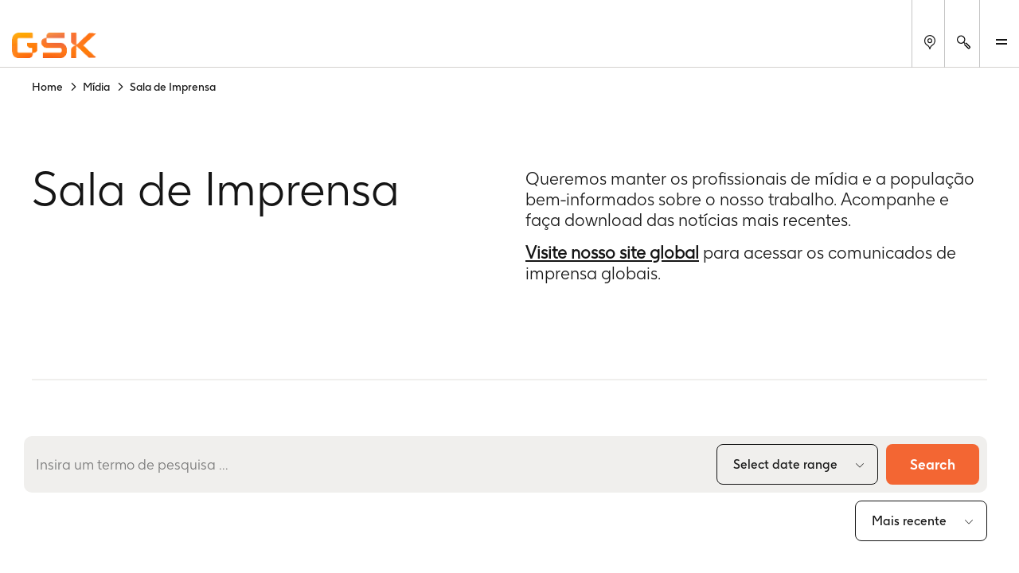

--- FILE ---
content_type: text/html
request_url: https://br.gsk.com/pt-br/midia/sala-de-imprensa/?p=6
body_size: 107188
content:
<!DOCTYPE html><html  lang="pt-BR"><head><meta charset="utf-8"><meta name="viewport" content="width=device-width, initial-scale=1"><title>Sala de Imprensa | GSK BR</title><script type="text/javascript">
      (function () {
        const theme = localStorage.getItem('theme');
        const animationsLS = localStorage.getItem('animations-enabled');
        const enabled = animationsLS === 'true';
        if (theme) {document.documentElement.setAttribute('data-theme', theme);}
        if (!animationsLS) {localStorage.setItem('animations-enabled', 'true');}
        document.documentElement.setAttribute('data-animations', enabled ? 'enabled' : 'disabled');
        })();
      </script><style children="@font-face{font-family:&quot;GSK light&quot;;font-weight:normal;font-style:normal;font-display:optional;src:url('/nuxtassets/fonts/gsk-light.woff') format('woff');}@font-face{font-family:&quot;GSK regular&quot;;font-weight:normal;font-style:normal;font-display:optional;src:url('/nuxtassets/fonts/gsk-regular.woff') format('woff');}@font-face{font-family:&quot;GSK bold&quot;;font-weight:normal;font-style:normal;font-display:optional;src:url('/nuxtassets/fonts/gsk-bold.woff') format('woff');}@font-face{font-family:&quot;GSK italic&quot;;font-weight:normal;font-style:normal;font-display:optional;src:url('/nuxtassets/fonts/gsk-regularitalic.woff') format('woff');}.font-light{font-family:&quot;GSK light&quot;;}.font-regular{font-family:&quot;GSK regular&quot;;}.font-bold{font-family:&quot;GSK bold&quot;;}.font-italic{font-family:&quot;GSK italic&quot;;}"></style><link rel="stylesheet" href="/nuxtassets/fonts/fonts.css"><style>@charset "UTF-8";:root{--gsk-orange:#f36633;--sans-serif-bold:"GSK bold",arial,helvetica,sans-serif;--sans-serif-regular:"GSK regular",arial,helvetica,sans-serif}.intro{color:#72635d;font-size:1.5rem!important;line-height:1.2!important;margin:0 0 1em}[data-theme=dark] .intro{color:#fcfcfc}@media(min-width:64em){.intro{font-size:2.25rem!important;line-height:1.1!important;max-width:960px}}.intro p{margin:0 0 1em}.intro b,.intro strong{font-family:var(--sans-serif-regular)}html{background-color:#fff;box-sizing:border-box;font-size:100%;line-height:1.15;-webkit-text-size-adjust:100%}body{-webkit-font-smoothing:antialiased;margin:0}hr{box-sizing:content-box;height:0;overflow:visible}pre{font-family:monospace;font-size:1em}a{background-color:transparent}abbr[title]{border-bottom:none;-webkit-text-decoration:underline dotted;text-decoration:underline dotted}b,strong{font-family:var(--sans-serif-regular);font-weight:500}code,kbd,samp{font-family:monospace;font-size:1em}small{font-size:80%}sub,sup{font-size:75%;line-height:0;position:relative;vertical-align:baseline}sub{bottom:-.25em}sup{top:-.5em}img{border-style:none;max-width:100%;vertical-align:middle;width:100%}button,input,optgroup,select,textarea{-webkit-appearance:none;-moz-appearance:none;appearance:none;border-radius:0;font-family:inherit;font-size:100%;line-height:1.15;margin:0}button,input{overflow:visible}button,select{text-transform:none}[type=button],[type=reset],[type=submit],button{-webkit-tap-highlight-color:transparent;-webkit-appearance:button;-moz-appearance:button;appearance:button;cursor:pointer}[type=button]::-moz-focus-inner,[type=reset]::-moz-focus-inner,[type=submit]::-moz-focus-inner,button::-moz-focus-inner{border-style:none;padding:0}[type=button]:-moz-focusring,[type=reset]:-moz-focusring,[type=submit]:-moz-focusring,button:-moz-focusring{outline:1px dotted ButtonText}fieldset{border:0;padding:.35em .75em .625em}legend{box-sizing:border-box;color:inherit;display:table;max-width:100%;padding:0;white-space:normal}progress{vertical-align:baseline}textarea{overflow:auto}[type=checkbox],[type=radio]{box-sizing:border-box;padding:0}[type=number]::-webkit-inner-spin-button,[type=number]::-webkit-outer-spin-button{height:auto}[type=search]{-webkit-appearance:textfield;-moz-appearance:textfield;appearance:textfield;outline-offset:-2px}[type=search]::-webkit-search-decoration{-webkit-appearance:none;appearance:none}::-webkit-file-upload-button{-webkit-appearance:button;appearance:button;font:inherit}details{display:block}summary{display:list-item}template{display:none}main{display:block;width:100%}[hidden]{display:none}*,:after,:before{box-sizing:border-box}body[data-modal-active=true]{overflow:hidden}.container{margin:0 auto}.col .row{margin-left:-10px;margin-right:-10px}.section{margin:40px 0}@media(min-width:48em){.section{margin:64px 0}}.section.no-pad{padding:0}.section .no-pad{padding:0!important}.section.no-pad-bot{padding-bottom:0}.section.no-pad-top{padding-top:0}.section--white-bg{background-color:#fff;padding:155px 0 165px}.row{margin-left:-10px;margin-right:-10px}.row:after{clear:both;content:"";display:table}.row [class*=col-]{box-sizing:border-box;float:left;min-height:1px;padding:0 10px;width:100%}.row .col[class*=pull-],.row .col[class*=push-]{position:relative}.row.no-gutter [class*=col-]{padding:0}.row .col-sm-1{width:8.3333333333%}.row .col-sm-1,.row .col-sm-2{left:auto;margin-left:auto;right:auto}.row .col-sm-2{width:16.6666666667%}.row .col-sm-3{width:25%}.row .col-sm-3,.row .col-sm-4{left:auto;margin-left:auto;right:auto}.row .col-sm-4{width:33.3333333333%}.row .col-sm-5{width:41.6666666667%}.row .col-sm-5,.row .col-sm-6{left:auto;margin-left:auto;right:auto}.row .col-sm-6{width:50%}.row .col-sm-7{width:58.3333333333%}.row .col-sm-7,.row .col-sm-8{left:auto;margin-left:auto;right:auto}.row .col-sm-8{width:66.6666666667%}.row .col-sm-9{width:75%}.row .col-sm-10,.row .col-sm-9{left:auto;margin-left:auto;right:auto}.row .col-sm-10{width:83.3333333333%}.row .col-sm-11{width:91.6666666667%}.row .col-sm-11,.row .col-sm-12{left:auto;margin-left:auto;right:auto}.row .col-sm-12{width:100%}.row .offset-col-sm-1{float:left;margin-left:8.3333333333%}.row .pull-col-sm-1{float:left;margin-right:8.3333333333%}.row .push-col-sm-1{float:left;margin-left:8.3333333333%}.row .offset-col-sm-2{float:left;margin-left:16.6666666667%}.row .pull-col-sm-2{float:left;margin-right:16.6666666667%}.row .push-col-sm-2{float:left;margin-left:16.6666666667%}.row .offset-col-sm-3{float:left;margin-left:25%}.row .pull-col-sm-3{float:left;margin-right:25%}.row .push-col-sm-3{float:left;margin-left:25%}.row .offset-col-sm-4{float:left;margin-left:33.3333333333%}.row .pull-col-sm-4{float:left;margin-right:33.3333333333%}.row .push-col-sm-4{float:left;margin-left:33.3333333333%}.row .offset-col-sm-5{float:left;margin-left:41.6666666667%}.row .pull-col-sm-5{float:left;margin-right:41.6666666667%}.row .push-col-sm-5{float:left;margin-left:41.6666666667%}.row .offset-col-sm-6{float:left;margin-left:50%}.row .pull-col-sm-6{float:left;margin-right:50%}.row .push-col-sm-6{float:left;margin-left:50%}.row .offset-col-sm-7{float:left;margin-left:58.3333333333%}.row .pull-col-sm-7{float:left;margin-right:58.3333333333%}.row .push-col-sm-7{float:left;margin-left:58.3333333333%}.row .offset-col-sm-8{float:left;margin-left:66.6666666667%}.row .pull-col-sm-8{float:left;margin-right:66.6666666667%}.row .push-col-sm-8{float:left;margin-left:66.6666666667%}.row .offset-col-sm-9{float:left;margin-left:75%}.row .pull-col-sm-9{float:left;margin-right:75%}.row .push-col-sm-9{float:left;margin-left:75%}.row .offset-col-sm-10{float:left;margin-left:83.3333333333%}.row .pull-col-sm-10{float:left;margin-right:83.3333333333%}.row .push-col-sm-10{float:left;margin-left:83.3333333333%}.row .offset-col-sm-11{float:left;margin-left:91.6666666667%}.row .pull-col-sm-11{float:left;margin-right:91.6666666667%}.row .push-col-sm-11{float:left;margin-left:91.6666666667%}.row .offset-col-sm-12{float:left;margin-left:100%}.row .pull-col-sm-12{float:left;margin-right:100%}.row .push-col-sm-12{float:left;margin-left:100%}@media only screen and (min-width:601px){.row .col-md-1{width:8.3333333333%}.row .col-md-1,.row .col-md-2{left:auto;margin-left:auto;right:auto}.row .col-md-2{width:16.6666666667%}.row .col-md-3{width:25%}.row .col-md-3,.row .col-md-4{left:auto;margin-left:auto;right:auto}.row .col-md-4{width:33.3333333333%}.row .col-md-5{width:41.6666666667%}.row .col-md-5,.row .col-md-6{left:auto;margin-left:auto;right:auto}.row .col-md-6{width:50%}.row .col-md-7{width:58.3333333333%}.row .col-md-7,.row .col-md-8{left:auto;margin-left:auto;right:auto}.row .col-md-8{width:66.6666666667%}.row .col-md-9{width:75%}.row .col-md-10,.row .col-md-9{left:auto;margin-left:auto;right:auto}.row .col-md-10{width:83.3333333333%}.row .col-md-11{width:91.6666666667%}.row .col-md-11,.row .col-md-12{left:auto;margin-left:auto;right:auto}.row .col-md-12{width:100%}.row .offset-col-md-1{float:left;margin-left:8.3333333333%}.row .pull-col-md-1{float:left;margin-right:8.3333333333%}.row .push-col-md-1{float:left;margin-left:8.3333333333%}.row .offset-col-md-2{float:left;margin-left:16.6666666667%}.row .pull-col-md-2{float:left;margin-right:16.6666666667%}.row .push-col-md-2{float:left;margin-left:16.6666666667%}.row .offset-col-md-3{float:left;margin-left:25%}.row .pull-col-md-3{float:left;margin-right:25%}.row .push-col-md-3{float:left;margin-left:25%}.row .offset-col-md-4{float:left;margin-left:33.3333333333%}.row .pull-col-md-4{float:left;margin-right:33.3333333333%}.row .push-col-md-4{float:left;margin-left:33.3333333333%}.row .offset-col-md-5{float:left;margin-left:41.6666666667%}.row .pull-col-md-5{float:left;margin-right:41.6666666667%}.row .push-col-md-5{float:left;margin-left:41.6666666667%}.row .offset-col-md-6{float:left;margin-left:50%}.row .pull-col-md-6{float:left;margin-right:50%}.row .push-col-md-6{float:left;margin-left:50%}.row .offset-col-md-7{float:left;margin-left:58.3333333333%}.row .pull-col-md-7{float:left;margin-right:58.3333333333%}.row .push-col-md-7{float:left;margin-left:58.3333333333%}.row .offset-col-md-8{float:left;margin-left:66.6666666667%}.row .pull-col-md-8{float:left;margin-right:66.6666666667%}.row .push-col-md-8{float:left;margin-left:66.6666666667%}.row .offset-col-md-9{float:left;margin-left:75%}.row .pull-col-md-9{float:left;margin-right:75%}.row .push-col-md-9{float:left;margin-left:75%}.row .offset-col-md-10{float:left;margin-left:83.3333333333%}.row .pull-col-md-10{float:left;margin-right:83.3333333333%}.row .push-col-md-10{float:left;margin-left:83.3333333333%}.row .offset-col-md-11{float:left;margin-left:91.6666666667%}.row .pull-col-md-11{float:left;margin-right:91.6666666667%}.row .push-col-md-11{float:left;margin-left:91.6666666667%}.row .offset-col-md-12{float:left;margin-left:100%}.row .pull-col-md-12{float:left;margin-right:100%}.row .push-col-md-12{float:left;margin-left:100%}}@media only screen and (min-width:1139px){.row .col-lg-1{width:8.3333333333%}.row .col-lg-1,.row .col-lg-2{left:auto;margin-left:auto;right:auto}.row .col-lg-2{width:16.6666666667%}.row .col-lg-3{width:25%}.row .col-lg-3,.row .col-lg-4{left:auto;margin-left:auto;right:auto}.row .col-lg-4{width:33.3333333333%}.row .col-lg-5{width:41.6666666667%}.row .col-lg-5,.row .col-lg-6{left:auto;margin-left:auto;right:auto}.row .col-lg-6{width:50%}.row .col-lg-7{width:58.3333333333%}.row .col-lg-7,.row .col-lg-8{left:auto;margin-left:auto;right:auto}.row .col-lg-8{width:66.6666666667%}.row .col-lg-9{width:75%}.row .col-lg-10,.row .col-lg-9{left:auto;margin-left:auto;right:auto}.row .col-lg-10{width:83.3333333333%}.row .col-lg-11{width:91.6666666667%}.row .col-lg-11,.row .col-lg-12{left:auto;margin-left:auto;right:auto}.row .col-lg-12{width:100%}.row .offset-col-lg-1{float:left;margin-left:8.3333333333%}.row .pull-col-lg-1{float:left;margin-right:8.3333333333%}.row .push-col-lg-1{float:left;margin-left:8.3333333333%}.row .offset-col-lg-2{float:left;margin-left:16.6666666667%}.row .pull-col-lg-2{float:left;margin-right:16.6666666667%}.row .push-col-lg-2{float:left;margin-left:16.6666666667%}.row .offset-col-lg-3{float:left;margin-left:25%}.row .pull-col-lg-3{float:left;margin-right:25%}.row .push-col-lg-3{float:left;margin-left:25%}.row .offset-col-lg-4{float:left;margin-left:33.3333333333%}.row .pull-col-lg-4{float:left;margin-right:33.3333333333%}.row .push-col-lg-4{float:left;margin-left:33.3333333333%}.row .offset-col-lg-5{float:left;margin-left:41.6666666667%}.row .pull-col-lg-5{float:left;margin-right:41.6666666667%}.row .push-col-lg-5{float:left;margin-left:41.6666666667%}.row .offset-col-lg-6{float:left;margin-left:50%}.row .pull-col-lg-6{float:left;margin-right:50%}.row .push-col-lg-6{float:left;margin-left:50%}.row .offset-col-lg-7{float:left;margin-left:58.3333333333%}.row .pull-col-lg-7{float:left;margin-right:58.3333333333%}.row .push-col-lg-7{float:left;margin-left:58.3333333333%}.row .offset-col-lg-8{float:left;margin-left:66.6666666667%}.row .pull-col-lg-8{float:left;margin-right:66.6666666667%}.row .push-col-lg-8{float:left;margin-left:66.6666666667%}.row .offset-col-lg-9{float:left;margin-left:75%}.row .pull-col-lg-9{float:left;margin-right:75%}.row .push-col-lg-9{float:left;margin-left:75%}.row .offset-col-lg-10{float:left;margin-left:83.3333333333%}.row .pull-col-lg-10{float:left;margin-right:83.3333333333%}.row .push-col-lg-10{float:left;margin-left:83.3333333333%}.row .offset-col-lg-11{float:left;margin-left:91.6666666667%}.row .pull-col-lg-11{float:left;margin-right:91.6666666667%}.row .push-col-lg-11{float:left;margin-left:91.6666666667%}.row .offset-col-lg-12{float:left;margin-left:100%}.row .pull-col-lg-12{float:left;margin-right:100%}.row .push-col-lg-12{float:left;margin-left:100%}}@media only screen and (min-width:1401px){.row .col-xl-1{width:8.3333333333%}.row .col-xl-1,.row .col-xl-2{left:auto;margin-left:auto;right:auto}.row .col-xl-2{width:16.6666666667%}.row .col-xl-3{width:25%}.row .col-xl-3,.row .col-xl-4{left:auto;margin-left:auto;right:auto}.row .col-xl-4{width:33.3333333333%}.row .col-xl-5{width:41.6666666667%}.row .col-xl-5,.row .col-xl-6{left:auto;margin-left:auto;right:auto}.row .col-xl-6{width:50%}.row .col-xl-7{width:58.3333333333%}.row .col-xl-7,.row .col-xl-8{left:auto;margin-left:auto;right:auto}.row .col-xl-8{width:66.6666666667%}.row .col-xl-9{width:75%}.row .col-xl-10,.row .col-xl-9{left:auto;margin-left:auto;right:auto}.row .col-xl-10{width:83.3333333333%}.row .col-xl-11{width:91.6666666667%}.row .col-xl-11,.row .col-xl-12{left:auto;margin-left:auto;right:auto}.row .col-xl-12{width:100%}.row .offset-col-xl-1{float:left;margin-left:8.3333333333%}.row .pull-col-xl-1{float:left;margin-right:8.3333333333%}.row .push-col-xl-1{float:left;margin-left:8.3333333333%}.row .offset-col-xl-2{float:left;margin-left:16.6666666667%}.row .pull-col-xl-2{float:left;margin-right:16.6666666667%}.row .push-col-xl-2{float:left;margin-left:16.6666666667%}.row .offset-col-xl-3{float:left;margin-left:25%}.row .pull-col-xl-3{float:left;margin-right:25%}.row .push-col-xl-3{float:left;margin-left:25%}.row .offset-col-xl-4{float:left;margin-left:33.3333333333%}.row .pull-col-xl-4{float:left;margin-right:33.3333333333%}.row .push-col-xl-4{float:left;margin-left:33.3333333333%}.row .offset-col-xl-5{float:left;margin-left:41.6666666667%}.row .pull-col-xl-5{float:left;margin-right:41.6666666667%}.row .push-col-xl-5{float:left;margin-left:41.6666666667%}.row .offset-col-xl-6{float:left;margin-left:50%}.row .pull-col-xl-6{float:left;margin-right:50%}.row .push-col-xl-6{float:left;margin-left:50%}.row .offset-col-xl-7{float:left;margin-left:58.3333333333%}.row .pull-col-xl-7{float:left;margin-right:58.3333333333%}.row .push-col-xl-7{float:left;margin-left:58.3333333333%}.row .offset-col-xl-8{float:left;margin-left:66.6666666667%}.row .pull-col-xl-8{float:left;margin-right:66.6666666667%}.row .push-col-xl-8{float:left;margin-left:66.6666666667%}.row .offset-col-xl-9{float:left;margin-left:75%}.row .pull-col-xl-9{float:left;margin-right:75%}.row .push-col-xl-9{float:left;margin-left:75%}.row .offset-col-xl-10{float:left;margin-left:83.3333333333%}.row .pull-col-xl-10{float:left;margin-right:83.3333333333%}.row .push-col-xl-10{float:left;margin-left:83.3333333333%}.row .offset-col-xl-11{float:left;margin-left:91.6666666667%}.row .pull-col-xl-11{float:left;margin-right:91.6666666667%}.row .push-col-xl-11{float:left;margin-left:91.6666666667%}.row .offset-col-xl-12{float:left;margin-left:100%}.row .pull-col-xl-12{float:left;margin-right:100%}.row .push-col-xl-12{float:left;margin-left:100%}}.grid{margin:0 -10px}.grid:after{clear:both;content:"";display:table}.grid-cell{padding:0 10px 50px;width:100%}@media(max-width:31.24em){.grid-cell{padding:0 10px 20px}}.span-1{width:8.33333%}.span-1,.span-2{box-sizing:border-box;float:left;padding-left:10px;padding-right:10px}.span-2{width:16.66667%}.span-3{width:25%}.span-3,.span-4{box-sizing:border-box;float:left;padding-left:10px;padding-right:10px}.span-4{width:33.33333%}.span-5{width:41.66667%}.span-5,.span-6{box-sizing:border-box;float:left;padding-left:10px;padding-right:10px}.span-6{width:50%}.span-7{width:58.33333%}.span-7,.span-8{box-sizing:border-box;float:left;padding-left:10px;padding-right:10px}.span-8{width:66.66667%}.span-9{width:75%}.span-10,.span-9{box-sizing:border-box;float:left;padding-left:10px;padding-right:10px}.span-10{width:83.33333%}.span-11{width:91.66667%}.span-11,.span-12{box-sizing:border-box;float:left;padding-left:10px;padding-right:10px}.span-12{width:100%}@media(min-width:48em){.tablet-span-1{width:8.33333%}.tablet-span-1,.tablet-span-2{box-sizing:border-box;float:left;padding-left:10px;padding-right:10px}.tablet-span-2{width:16.66667%}.tablet-span-3{width:25%}.tablet-span-3,.tablet-span-4{box-sizing:border-box;float:left;padding-left:10px;padding-right:10px}.tablet-span-4{width:33.33333%}.tablet-span-5{width:41.66667%}.tablet-span-5,.tablet-span-6{box-sizing:border-box;float:left;padding-left:10px;padding-right:10px}.tablet-span-6{width:50%}.tablet-span-7{width:58.33333%}.tablet-span-7,.tablet-span-8{box-sizing:border-box;float:left;padding-left:10px;padding-right:10px}.tablet-span-8{width:66.66667%}.tablet-span-9{width:75%}.tablet-span-10,.tablet-span-9{box-sizing:border-box;float:left;padding-left:10px;padding-right:10px}.tablet-span-10{width:83.33333%}.tablet-span-11{width:91.66667%}.tablet-span-11,.tablet-span-12{box-sizing:border-box;float:left;padding-left:10px;padding-right:10px}.tablet-span-12{width:100%}}@media(min-width:64em){.desktop-span-1{width:8.33333%}.desktop-span-1,.desktop-span-2{box-sizing:border-box;float:left;padding-left:10px;padding-right:10px}.desktop-span-2{width:16.66667%}.desktop-span-3{width:25%}.desktop-span-3,.desktop-span-4{box-sizing:border-box;float:left;padding-left:10px;padding-right:10px}.desktop-span-4{width:33.33333%}.desktop-span-5{width:41.66667%}.desktop-span-5,.desktop-span-6{box-sizing:border-box;float:left;padding-left:10px;padding-right:10px}.desktop-span-6{width:50%}.desktop-span-7{width:58.33333%}.desktop-span-7,.desktop-span-8{box-sizing:border-box;float:left;padding-left:10px;padding-right:10px}.desktop-span-8{width:66.66667%}.desktop-span-9{width:75%}.desktop-span-10,.desktop-span-9{box-sizing:border-box;float:left;padding-left:10px;padding-right:10px}.desktop-span-10{width:83.33333%}.desktop-span-11{width:91.66667%}.desktop-span-11,.desktop-span-12{box-sizing:border-box;float:left;padding-left:10px;padding-right:10px}.desktop-span-12{width:100%}}.first{clear:both}.last{float:right}@media(min-width:768px)and (max-width:1024px){.main-container>.grid-cell.tablet-span-3,.main-container>.grid-cell.tablet-span-4,.main-container>.grid>.grid-cell.tablet-span-3,.main-container>.grid>.grid-cell.tablet-span-4{width:50%}}body{color:#151515;font-family:GSK light,sans-serif;font-size:18px;line-height:1.2}body [data-theme=dark]{background-color:#262626;color:#fcfcfc}.h1,.h2,.h3,.h4,.h5,.h6,.h7,.h8,h1,h2,h3,h4,h5,h6{color:#151515;font-weight:400}[data-theme=dark] .h1,[data-theme=dark] .h2,[data-theme=dark] .h3,[data-theme=dark] .h4,[data-theme=dark] .h5,[data-theme=dark] .h6,[data-theme=dark] .h7,[data-theme=dark] .h8,[data-theme=dark] h1,[data-theme=dark] h2,[data-theme=dark] h3,[data-theme=dark] h4,[data-theme=dark] h5,[data-theme=dark] h6{color:#fcfcfc}.h1 p,.h2 p,.h3 p,.h4 p,.h5 p,.h6 p,.h7 p,.h8 p,h1 p,h2 p,h3 p,h4 p,h5 p,h6 p{font-family:inherit;font-size:inherit;line-height:inherit}p{margin:0 0 1.3em}a{color:inherit;text-decoration:none}blockquote{margin:90px 0 40px;position:relative}[class*=span-6] blockquote{margin-left:0;width:90%}@media(min-width:48em){blockquote{float:left;margin:70px 8.4745762712% 40px 16.9491525424%;width:74.5762711864%}body.rtl blockquote{margin-left:8.4745762712%;margin-right:16.9491525424%}}blockquote:before{color:#151515;content:"“";font-size:6.25rem;left:-7px;line-height:1;position:absolute;top:-40px}[data-theme=dark] blockquote:before{color:#fcfcfc}[class*=span-6] blockquote:before{font-size:11.875rem;left:-7px;top:-80px}body.rtl [class*=span-6] blockquote:before{left:auto;right:-7px}body.rtl blockquote:before{content:"”"}@media(min-width:48em){blockquote:before{font-size:18.125rem;left:-112px;top:-30px}body.rtl blockquote:before{left:auto;right:-112px}}blockquote p{font-size:1.125rem;line-height:1.35}@media(max-width:768px){blockquote p{font-size:1rem}}blockquote p{color:#151515;margin:0}[data-theme=dark] blockquote p{color:#fcfcfc}blockquote .text{font-size:1.125rem;line-height:1.35}@media(max-width:768px){blockquote .text{font-size:1rem}}blockquote .text{margin-bottom:20px}[class*=span-6] blockquote .text{font-size:1.75rem;line-height:1.25}@media(max-width:768px){[class*=span-6] blockquote .text{font-size:1.375rem}}[class*=span-6] blockquote .text{margin-bottom:30px}@media(min-width:31.25em){blockquote .text{font-size:2.25rem;line-height:1.25}}@media(min-width:31.25em)and (max-width:768px){blockquote .text{font-size:1.75rem}}[class*=span-6] blockquote .text>p{font-size:1.75rem;line-height:1.25}@media(max-width:768px){[class*=span-6] blockquote .text>p{font-size:1.375rem}}@media(min-width:31.25em){blockquote .text>p{font-size:2.25rem;line-height:1.25}}@media(min-width:31.25em)and (max-width:768px){blockquote .text>p{font-size:1.75rem}}blockquote .author-name{font-size:1.125rem;line-height:1.35}@media(max-width:768px){blockquote .author-name{font-size:1rem}}blockquote .author-name{font-family:var(--sans-serif-regular);line-height:1.5;margin:5px 0 0}blockquote .author-name a{display:inline-block;font-weight:500;position:relative;text-decoration:none}blockquote .author-name a:hover{text-decoration:underline!important}blockquote .author-name a:hover:after{margin-left:15px}@media(max-width:31.24em){blockquote .author-name a:hover:after{margin-left:0;right:-38px}}body.rtl blockquote .author-name a:hover:after{left:-38px}blockquote .author-name a:after{background:url(/nuxtassets/img/icon-orange-arrow.svg) 0 0 no-repeat;content:"";display:inline-block;height:15px;margin-left:10px;transition:all .5s ease;vertical-align:middle;width:20px}@media(max-width:31.24em){blockquote .author-name a:after{left:auto!important;margin-left:0;position:absolute;right:-30px;top:5px}}body.rtl blockquote .author-name a:after{left:-30px;right:auto;transform:scaleX(-1);transition:left .5s ease}blockquote .author-name a[href^="//"]:before,blockquote .author-name a[href^="http://"]:before,blockquote .author-name a[href^="https://"]:before{display:none}blockquote .author-title{font-size:1.125rem;line-height:1.35}@media(max-width:768px){blockquote .author-title{font-size:1rem}}blockquote .author-img,blockquote .author-img img{border-radius:12px;float:left;height:59px;margin:0 20px 20px 0;-o-object-fit:cover;object-fit:cover;width:59px!important}body.rtl blockquote .author-img,body.rtl blockquote .author-img img{float:right;margin:0 0 20px 20px}blockquote .author-img img+div .author-name.h3,blockquote .author-img img+div .author-name.h5,blockquote .author-img+div .author-name.h3,blockquote .author-img+div .author-name.h5{margin-bottom:0}li{margin:0 0 1em}ol,ul:not([class]){margin:0}ol li,ul:not([class]) li{position:relative}ol li:before,ul:not([class]) li:before{left:0;position:absolute}ul:not([class]){list-style:none;padding:0 0 0 13px}ul:not([class]) li{padding:0 0 0 20px}ul:not([class]) li:before{content:"-"}ol{counter-reset:item;padding:0 0 0 40px}ol ol{list-style:none;margin-top:1em!important}ol ol>li:before{content:counters(item,".") ". ";left:-35px}ol>li{counter-increment:item}ul:not([class]) ul{margin-top:1em!important}.h1,h1{font-weight:400;margin:.67em 0}@media(max-width:47.99em){.h1,h1{font-size:3rem}}@media(min-width:48em){.h1,h1{font-size:5rem;line-height:90px}}.h2,h2{font-weight:400;margin-bottom:36px}@media(max-width:47.99em){.h2,h2{font-size:1.75rem}}@media(min-width:48em){.h2,h2{font-size:3rem;line-height:56px}}.h3,h3{font-weight:400;margin-bottom:28px}@media(max-width:47.99em){.h3,h3{font-size:1.375rem}}@media(min-width:48em){.h3,h3{font-size:2.25rem;line-height:1.33}}.h4,h4{font-weight:400;margin-bottom:22px}@media(max-width:47.99em){.h4,h4{font-size:1.125rem}}@media(min-width:48em){.h4,h4{font-size:1.75rem;line-height:32px}}.h5,h5{font-weight:400;margin-bottom:14px}@media(max-width:47.99em){.h5,h5{font-size:1rem}}@media(min-width:48em){.h5,h5{font-size:1.375rem;line-height:24px}}.h6,h6{font-family:var(--sans-serif-regular);margin-bottom:14px}@media(max-width:47.99em){.h6,h6{font-size:.875rem}}@media(min-width:48em){.h6,h6{font-size:1.375rem;line-height:24px}}.h7{font-size:1.125rem;line-height:1.25}@media(min-width:48em){.h7{font-size:1.5rem}}.h8{font-size:1rem;line-height:1.25}@media(min-width:48em){.h8{font-size:1.3125rem}}.p2{font-size:1rem}.p3{font-size:.875rem}.label{font-size:.75rem}h2.h2-none{font-family:inherit;font-size:inherit;font-size:1rem;font-weight:inherit;line-height:1.5;margin:0}@media(min-width:48em){h2.h2-none{font-size:1.25rem}}h2.h2-small{font-size:1.5625rem;line-height:1.25}@media(min-width:48em){h2.h2-small{font-size:2.25rem}}h2.h2-medium{font-size:1.75rem;line-height:1.25}@media(min-width:48em){h2.h2-medium{font-size:3rem}}h3.h3-none{font-family:inherit;font-size:inherit;font-size:1rem;font-weight:inherit;line-height:1.5;margin:0}@media(min-width:48em){h3.h3-none{font-size:1.25rem}}h3.h3-small{font-size:1.375rem;line-height:1.25}@media(min-width:48em){h3.h3-small{font-size:2rem}}.small-heading{display:inline-block;font-family:GSK Bold,arial,helvetica,sans-serif;font-size:1.375rem;font-weight:400;line-height:1.25;margin:0 0 10px}@media(min-width:48em){.small-heading{font-size:2rem}}.bg-color-dark-blue{background-color:#1b2934}.bg-color-grey-bg{background-color:#f3f3f3}.bg-color-red{background-color:#e8414f}.bg-color-light-blue{background-color:#77b4e7}.bg-color-green{background-color:#96be96}.bg-color-purple{background-color:#8c5bcd}.color-dark-blue{color:#1b2934}.color-grey-bg{color:#f3f3f3}.color-red{color:#e8414f}.color-light-blue{color:#77b4e7}.color-green{color:#96be96}.color-purple{color:#8c5bcd}.font-bold{font-family:GSK Bold,arial,helvetica,sans-serif}.box{height:30px;margin-bottom:20px;width:100%}[v-cloak]{display:none}.page-locked{margin:0;max-height:100vh;overflow:hidden}.sr-only{clip:rect(0 0 0 0);clip-path:inset(50%);height:1px;overflow:hidden;position:absolute;white-space:nowrap;width:1px}ul.list-reset,ul.list-reset li,ul.list-reset ul li{list-style-type:none;margin:0;padding:0;text-indent:0}.btn-no-style{background:none;border:none;color:inherit;cursor:pointer;font:inherit;padding:0}.components-list{list-style-type:none;margin-top:30px;padding:0}.components-list li{border-bottom:1px solid #cbcbcb;display:block;margin-bottom:20px;padding-bottom:20px;padding-left:10px}.components-list a{font-size:1.375rem;text-decoration:none}body.custom-cursor-visible a{cursor:none!important}.fade-enter-active,.fade-leave-active{transition:opacity .2s ease}.fade-enter-from,.fade-leave-to{opacity:0}.contact-section:last-child{margin-bottom:-100px}@media(max-width:47.99em){.contact-section{padding:60px 0}}body.no-scroll{height:100%!important;overflow:hidden}.cursor{background-color:var(--gsk-orange);border-radius:100%;color:#fff;display:block;left:50%;pointer-events:none;position:absolute;text-align:center;top:50%;transform:translate(-50%,-50%)}@media(orientation:landscape){.cursor{height:95px;width:95px}}@media(orientation:portrait){.cursor{height:60px;width:60px}}.cursor-clip{clip-path:polygon(0 0,0 100%,100% 100%,100% 0);inset:0;overflow:hidden;pointer-events:none;position:absolute;transform:translateZ(0);z-index:3}.cursor:before{-moz-osx-font-smoothing:grayscale;-webkit-font-smoothing:antialiased;font-family:icons!important;font-style:normal;font-variant:normal;font-weight:400;line-height:1;speak:never;color:#fff;content:"";font-size:.875rem;font-size:1.25rem!important;left:calc(50% + 3px);position:absolute;text-transform:none;top:50%;transform:translate(-50%,-50%)}@media screen{html:not(.no-js) [data-aos^=fade][data-aos^=fade]{transition-property:opacity,transform}html:not(.no-js) [data-aos^=fade][data-aos^=fade].aos-animate{opacity:1;transform:none}html:not(.no-js) [data-aos=fade-up]{transform:translate3d(0,50px,0)}html:not(.no-js) [data-aos=fade-down]{transform:translate3d(0,-50px,0)}html:not(.no-js) [data-aos=fade-right]{transform:translate3d(-50px,0,0)}html:not(.no-js) [data-aos=fade-left]{transform:translate3d(50px,0,0)}html:not(.no-js) [data-aos=fade-up-right]{transform:translate3d(-50px,50px,0)}html:not(.no-js) [data-aos=fade-up-left]{transform:translate3d(50px,50px,0)}html:not(.no-js) [data-aos=fade-down-right]{transform:translate3d(-50px,-50px,0)}html:not(.no-js) [data-aos=fade-down-left]{transform:translate3d(50px,-50px,0)}html:not(.no-js) [data-aos^=zoom][data-aos^=zoom]{transition-property:opacity,transform}html:not(.no-js) [data-aos^=zoom][data-aos^=zoom].aos-animate{opacity:1;transform:translateZ(0) scale(1)}html:not(.no-js) [data-aos=zoom-in]{transform:scale(.6)}html:not(.no-js) [data-aos=zoom-in-up]{transform:translate3d(0,50px,0) scale(.6)}html:not(.no-js) [data-aos=zoom-in-down]{transform:translate3d(0,-50px,0) scale(.6)}html:not(.no-js) [data-aos=zoom-in-right]{transform:translate3d(-50px,0,0) scale(.6)}html:not(.no-js) [data-aos=zoom-in-left]{transform:translate3d(50px,0,0) scale(.6)}html:not(.no-js) [data-aos=zoom-out]{transform:scale(1.2)}html:not(.no-js) [data-aos=zoom-out-up]{transform:translate3d(0,50px,0) scale(1.2)}html:not(.no-js) [data-aos=zoom-out-down]{transform:translate3d(0,-50px,0) scale(1.2)}html:not(.no-js) [data-aos=zoom-out-right]{transform:translate3d(-50px,0,0) scale(1.2)}html:not(.no-js) [data-aos=zoom-out-left]{transform:translate3d(50px,0,0) scale(1.2)}html:not(.no-js) [data-aos^=slide][data-aos^=slide]{transition-property:transform;visibility:hidden}html:not(.no-js) [data-aos^=slide][data-aos^=slide].aos-animate{transform:translateZ(0);visibility:visible}html:not(.no-js) [data-aos=slide-up]{transform:translate3d(0,100%,0)}html:not(.no-js) [data-aos=slide-down]{transform:translate3d(0,-100%,0)}html:not(.no-js) [data-aos=slide-right]{transform:translate3d(-100%,0,0)}html:not(.no-js) [data-aos=slide-left]{transform:translate3d(100%,0,0)}}[data-aos]{pointer-events:none}[data-aos][data-aos][data-aos-duration="50"],body[data-aos-duration="50"] [data-aos]{transition-duration:50ms}[data-aos][data-aos][data-aos-delay="50"],body[data-aos-delay="50"] [data-aos]{transition-delay:0s}[data-aos][data-aos][data-aos-delay="50"].aos-animate,body[data-aos-delay="50"] [data-aos].aos-animate{transition-delay:50ms}[data-aos][data-aos][data-aos-duration="100"],body[data-aos-duration="100"] [data-aos]{transition-duration:.1s}[data-aos][data-aos][data-aos-delay="100"],body[data-aos-delay="100"] [data-aos]{transition-delay:0s}[data-aos][data-aos][data-aos-delay="100"].aos-animate,body[data-aos-delay="100"] [data-aos].aos-animate{transition-delay:.1s}[data-aos][data-aos][data-aos-duration="150"],body[data-aos-duration="150"] [data-aos]{transition-duration:.15s}[data-aos][data-aos][data-aos-delay="150"],body[data-aos-delay="150"] [data-aos]{transition-delay:0s}[data-aos][data-aos][data-aos-delay="150"].aos-animate,body[data-aos-delay="150"] [data-aos].aos-animate{transition-delay:.15s}[data-aos][data-aos][data-aos-duration="200"],body[data-aos-duration="200"] [data-aos]{transition-duration:.2s}[data-aos][data-aos][data-aos-delay="200"],body[data-aos-delay="200"] [data-aos]{transition-delay:0s}[data-aos][data-aos][data-aos-delay="200"].aos-animate,body[data-aos-delay="200"] [data-aos].aos-animate{transition-delay:.2s}[data-aos][data-aos][data-aos-duration="250"],body[data-aos-duration="250"] [data-aos]{transition-duration:.25s}[data-aos][data-aos][data-aos-delay="250"],body[data-aos-delay="250"] [data-aos]{transition-delay:0s}[data-aos][data-aos][data-aos-delay="250"].aos-animate,body[data-aos-delay="250"] [data-aos].aos-animate{transition-delay:.25s}[data-aos][data-aos][data-aos-duration="300"],body[data-aos-duration="300"] [data-aos]{transition-duration:.3s}[data-aos][data-aos][data-aos-delay="300"],body[data-aos-delay="300"] [data-aos]{transition-delay:0s}[data-aos][data-aos][data-aos-delay="300"].aos-animate,body[data-aos-delay="300"] [data-aos].aos-animate{transition-delay:.3s}[data-aos][data-aos][data-aos-duration="350"],body[data-aos-duration="350"] [data-aos]{transition-duration:.35s}[data-aos][data-aos][data-aos-delay="350"],body[data-aos-delay="350"] [data-aos]{transition-delay:0s}[data-aos][data-aos][data-aos-delay="350"].aos-animate,body[data-aos-delay="350"] [data-aos].aos-animate{transition-delay:.35s}[data-aos][data-aos][data-aos-duration="400"],body[data-aos-duration="400"] [data-aos]{transition-duration:.4s}[data-aos][data-aos][data-aos-delay="400"],body[data-aos-delay="400"] [data-aos]{transition-delay:0s}[data-aos][data-aos][data-aos-delay="400"].aos-animate,body[data-aos-delay="400"] [data-aos].aos-animate{transition-delay:.4s}[data-aos][data-aos][data-aos-duration="450"],body[data-aos-duration="450"] [data-aos]{transition-duration:.45s}[data-aos][data-aos][data-aos-delay="450"],body[data-aos-delay="450"] [data-aos]{transition-delay:0s}[data-aos][data-aos][data-aos-delay="450"].aos-animate,body[data-aos-delay="450"] [data-aos].aos-animate{transition-delay:.45s}[data-aos][data-aos][data-aos-duration="500"],body[data-aos-duration="500"] [data-aos]{transition-duration:.5s}[data-aos][data-aos][data-aos-delay="500"],body[data-aos-delay="500"] [data-aos]{transition-delay:0s}[data-aos][data-aos][data-aos-delay="500"].aos-animate,body[data-aos-delay="500"] [data-aos].aos-animate{transition-delay:.5s}[data-aos][data-aos][data-aos-duration="550"],body[data-aos-duration="550"] [data-aos]{transition-duration:.55s}[data-aos][data-aos][data-aos-delay="550"],body[data-aos-delay="550"] [data-aos]{transition-delay:0s}[data-aos][data-aos][data-aos-delay="550"].aos-animate,body[data-aos-delay="550"] [data-aos].aos-animate{transition-delay:.55s}[data-aos][data-aos][data-aos-duration="600"],body[data-aos-duration="600"] [data-aos]{transition-duration:.6s}[data-aos][data-aos][data-aos-delay="600"],body[data-aos-delay="600"] [data-aos]{transition-delay:0s}[data-aos][data-aos][data-aos-delay="600"].aos-animate,body[data-aos-delay="600"] [data-aos].aos-animate{transition-delay:.6s}[data-aos][data-aos][data-aos-duration="650"],body[data-aos-duration="650"] [data-aos]{transition-duration:.65s}[data-aos][data-aos][data-aos-delay="650"],body[data-aos-delay="650"] [data-aos]{transition-delay:0s}[data-aos][data-aos][data-aos-delay="650"].aos-animate,body[data-aos-delay="650"] [data-aos].aos-animate{transition-delay:.65s}[data-aos][data-aos][data-aos-duration="700"],body[data-aos-duration="700"] [data-aos]{transition-duration:.7s}[data-aos][data-aos][data-aos-delay="700"],body[data-aos-delay="700"] [data-aos]{transition-delay:0s}[data-aos][data-aos][data-aos-delay="700"].aos-animate,body[data-aos-delay="700"] [data-aos].aos-animate{transition-delay:.7s}[data-aos][data-aos][data-aos-duration="750"],body[data-aos-duration="750"] [data-aos]{transition-duration:.75s}[data-aos][data-aos][data-aos-delay="750"],body[data-aos-delay="750"] [data-aos]{transition-delay:0s}[data-aos][data-aos][data-aos-delay="750"].aos-animate,body[data-aos-delay="750"] [data-aos].aos-animate{transition-delay:.75s}[data-aos][data-aos][data-aos-duration="800"],body[data-aos-duration="800"] [data-aos]{transition-duration:.8s}[data-aos][data-aos][data-aos-delay="800"],body[data-aos-delay="800"] [data-aos]{transition-delay:0s}[data-aos][data-aos][data-aos-delay="800"].aos-animate,body[data-aos-delay="800"] [data-aos].aos-animate{transition-delay:.8s}[data-aos][data-aos][data-aos-duration="850"],body[data-aos-duration="850"] [data-aos]{transition-duration:.85s}[data-aos][data-aos][data-aos-delay="850"],body[data-aos-delay="850"] [data-aos]{transition-delay:0s}[data-aos][data-aos][data-aos-delay="850"].aos-animate,body[data-aos-delay="850"] [data-aos].aos-animate{transition-delay:.85s}[data-aos][data-aos][data-aos-duration="900"],body[data-aos-duration="900"] [data-aos]{transition-duration:.9s}[data-aos][data-aos][data-aos-delay="900"],body[data-aos-delay="900"] [data-aos]{transition-delay:0s}[data-aos][data-aos][data-aos-delay="900"].aos-animate,body[data-aos-delay="900"] [data-aos].aos-animate{transition-delay:.9s}[data-aos][data-aos][data-aos-duration="950"],body[data-aos-duration="950"] [data-aos]{transition-duration:.95s}[data-aos][data-aos][data-aos-delay="950"],body[data-aos-delay="950"] [data-aos]{transition-delay:0s}[data-aos][data-aos][data-aos-delay="950"].aos-animate,body[data-aos-delay="950"] [data-aos].aos-animate{transition-delay:.95s}[data-aos][data-aos][data-aos-duration="1000"],body[data-aos-duration="1000"] [data-aos]{transition-duration:1s}[data-aos][data-aos][data-aos-delay="1000"],body[data-aos-delay="1000"] [data-aos]{transition-delay:0s}[data-aos][data-aos][data-aos-delay="1000"].aos-animate,body[data-aos-delay="1000"] [data-aos].aos-animate{transition-delay:1s}[data-aos][data-aos][data-aos-duration="1050"],body[data-aos-duration="1050"] [data-aos]{transition-duration:1.05s}[data-aos][data-aos][data-aos-delay="1050"],body[data-aos-delay="1050"] [data-aos]{transition-delay:0s}[data-aos][data-aos][data-aos-delay="1050"].aos-animate,body[data-aos-delay="1050"] [data-aos].aos-animate{transition-delay:1.05s}[data-aos][data-aos][data-aos-duration="1100"],body[data-aos-duration="1100"] [data-aos]{transition-duration:1.1s}[data-aos][data-aos][data-aos-delay="1100"],body[data-aos-delay="1100"] [data-aos]{transition-delay:0s}[data-aos][data-aos][data-aos-delay="1100"].aos-animate,body[data-aos-delay="1100"] [data-aos].aos-animate{transition-delay:1.1s}[data-aos][data-aos][data-aos-duration="1150"],body[data-aos-duration="1150"] [data-aos]{transition-duration:1.15s}[data-aos][data-aos][data-aos-delay="1150"],body[data-aos-delay="1150"] [data-aos]{transition-delay:0s}[data-aos][data-aos][data-aos-delay="1150"].aos-animate,body[data-aos-delay="1150"] [data-aos].aos-animate{transition-delay:1.15s}[data-aos][data-aos][data-aos-duration="1200"],body[data-aos-duration="1200"] [data-aos]{transition-duration:1.2s}[data-aos][data-aos][data-aos-delay="1200"],body[data-aos-delay="1200"] [data-aos]{transition-delay:0s}[data-aos][data-aos][data-aos-delay="1200"].aos-animate,body[data-aos-delay="1200"] [data-aos].aos-animate{transition-delay:1.2s}[data-aos][data-aos][data-aos-duration="1250"],body[data-aos-duration="1250"] [data-aos]{transition-duration:1.25s}[data-aos][data-aos][data-aos-delay="1250"],body[data-aos-delay="1250"] [data-aos]{transition-delay:0s}[data-aos][data-aos][data-aos-delay="1250"].aos-animate,body[data-aos-delay="1250"] [data-aos].aos-animate{transition-delay:1.25s}[data-aos][data-aos][data-aos-duration="1300"],body[data-aos-duration="1300"] [data-aos]{transition-duration:1.3s}[data-aos][data-aos][data-aos-delay="1300"],body[data-aos-delay="1300"] [data-aos]{transition-delay:0s}[data-aos][data-aos][data-aos-delay="1300"].aos-animate,body[data-aos-delay="1300"] [data-aos].aos-animate{transition-delay:1.3s}[data-aos][data-aos][data-aos-duration="1350"],body[data-aos-duration="1350"] [data-aos]{transition-duration:1.35s}[data-aos][data-aos][data-aos-delay="1350"],body[data-aos-delay="1350"] [data-aos]{transition-delay:0s}[data-aos][data-aos][data-aos-delay="1350"].aos-animate,body[data-aos-delay="1350"] [data-aos].aos-animate{transition-delay:1.35s}[data-aos][data-aos][data-aos-duration="1400"],body[data-aos-duration="1400"] [data-aos]{transition-duration:1.4s}[data-aos][data-aos][data-aos-delay="1400"],body[data-aos-delay="1400"] [data-aos]{transition-delay:0s}[data-aos][data-aos][data-aos-delay="1400"].aos-animate,body[data-aos-delay="1400"] [data-aos].aos-animate{transition-delay:1.4s}[data-aos][data-aos][data-aos-duration="1450"],body[data-aos-duration="1450"] [data-aos]{transition-duration:1.45s}[data-aos][data-aos][data-aos-delay="1450"],body[data-aos-delay="1450"] [data-aos]{transition-delay:0s}[data-aos][data-aos][data-aos-delay="1450"].aos-animate,body[data-aos-delay="1450"] [data-aos].aos-animate{transition-delay:1.45s}[data-aos][data-aos][data-aos-duration="1500"],body[data-aos-duration="1500"] [data-aos]{transition-duration:1.5s}[data-aos][data-aos][data-aos-delay="1500"],body[data-aos-delay="1500"] [data-aos]{transition-delay:0s}[data-aos][data-aos][data-aos-delay="1500"].aos-animate,body[data-aos-delay="1500"] [data-aos].aos-animate{transition-delay:1.5s}[data-aos][data-aos][data-aos-duration="1550"],body[data-aos-duration="1550"] [data-aos]{transition-duration:1.55s}[data-aos][data-aos][data-aos-delay="1550"],body[data-aos-delay="1550"] [data-aos]{transition-delay:0s}[data-aos][data-aos][data-aos-delay="1550"].aos-animate,body[data-aos-delay="1550"] [data-aos].aos-animate{transition-delay:1.55s}[data-aos][data-aos][data-aos-duration="1600"],body[data-aos-duration="1600"] [data-aos]{transition-duration:1.6s}[data-aos][data-aos][data-aos-delay="1600"],body[data-aos-delay="1600"] [data-aos]{transition-delay:0s}[data-aos][data-aos][data-aos-delay="1600"].aos-animate,body[data-aos-delay="1600"] [data-aos].aos-animate{transition-delay:1.6s}[data-aos][data-aos][data-aos-duration="1650"],body[data-aos-duration="1650"] [data-aos]{transition-duration:1.65s}[data-aos][data-aos][data-aos-delay="1650"],body[data-aos-delay="1650"] [data-aos]{transition-delay:0s}[data-aos][data-aos][data-aos-delay="1650"].aos-animate,body[data-aos-delay="1650"] [data-aos].aos-animate{transition-delay:1.65s}[data-aos][data-aos][data-aos-duration="1700"],body[data-aos-duration="1700"] [data-aos]{transition-duration:1.7s}[data-aos][data-aos][data-aos-delay="1700"],body[data-aos-delay="1700"] [data-aos]{transition-delay:0s}[data-aos][data-aos][data-aos-delay="1700"].aos-animate,body[data-aos-delay="1700"] [data-aos].aos-animate{transition-delay:1.7s}[data-aos][data-aos][data-aos-duration="1750"],body[data-aos-duration="1750"] [data-aos]{transition-duration:1.75s}[data-aos][data-aos][data-aos-delay="1750"],body[data-aos-delay="1750"] [data-aos]{transition-delay:0s}[data-aos][data-aos][data-aos-delay="1750"].aos-animate,body[data-aos-delay="1750"] [data-aos].aos-animate{transition-delay:1.75s}[data-aos][data-aos][data-aos-duration="1800"],body[data-aos-duration="1800"] [data-aos]{transition-duration:1.8s}[data-aos][data-aos][data-aos-delay="1800"],body[data-aos-delay="1800"] [data-aos]{transition-delay:0s}[data-aos][data-aos][data-aos-delay="1800"].aos-animate,body[data-aos-delay="1800"] [data-aos].aos-animate{transition-delay:1.8s}[data-aos][data-aos][data-aos-duration="1850"],body[data-aos-duration="1850"] [data-aos]{transition-duration:1.85s}[data-aos][data-aos][data-aos-delay="1850"],body[data-aos-delay="1850"] [data-aos]{transition-delay:0s}[data-aos][data-aos][data-aos-delay="1850"].aos-animate,body[data-aos-delay="1850"] [data-aos].aos-animate{transition-delay:1.85s}[data-aos][data-aos][data-aos-duration="1900"],body[data-aos-duration="1900"] [data-aos]{transition-duration:1.9s}[data-aos][data-aos][data-aos-delay="1900"],body[data-aos-delay="1900"] [data-aos]{transition-delay:0s}[data-aos][data-aos][data-aos-delay="1900"].aos-animate,body[data-aos-delay="1900"] [data-aos].aos-animate{transition-delay:1.9s}[data-aos][data-aos][data-aos-duration="1950"],body[data-aos-duration="1950"] [data-aos]{transition-duration:1.95s}[data-aos][data-aos][data-aos-delay="1950"],body[data-aos-delay="1950"] [data-aos]{transition-delay:0s}[data-aos][data-aos][data-aos-delay="1950"].aos-animate,body[data-aos-delay="1950"] [data-aos].aos-animate{transition-delay:1.95s}[data-aos][data-aos][data-aos-duration="2000"],body[data-aos-duration="2000"] [data-aos]{transition-duration:2s}[data-aos][data-aos][data-aos-delay="2000"],body[data-aos-delay="2000"] [data-aos]{transition-delay:0s}[data-aos][data-aos][data-aos-delay="2000"].aos-animate,body[data-aos-delay="2000"] [data-aos].aos-animate{transition-delay:2s}[data-aos][data-aos][data-aos-duration="2050"],body[data-aos-duration="2050"] [data-aos]{transition-duration:2.05s}[data-aos][data-aos][data-aos-delay="2050"],body[data-aos-delay="2050"] [data-aos]{transition-delay:0s}[data-aos][data-aos][data-aos-delay="2050"].aos-animate,body[data-aos-delay="2050"] [data-aos].aos-animate{transition-delay:2.05s}[data-aos][data-aos][data-aos-duration="2100"],body[data-aos-duration="2100"] [data-aos]{transition-duration:2.1s}[data-aos][data-aos][data-aos-delay="2100"],body[data-aos-delay="2100"] [data-aos]{transition-delay:0s}[data-aos][data-aos][data-aos-delay="2100"].aos-animate,body[data-aos-delay="2100"] [data-aos].aos-animate{transition-delay:2.1s}[data-aos][data-aos][data-aos-duration="2150"],body[data-aos-duration="2150"] [data-aos]{transition-duration:2.15s}[data-aos][data-aos][data-aos-delay="2150"],body[data-aos-delay="2150"] [data-aos]{transition-delay:0s}[data-aos][data-aos][data-aos-delay="2150"].aos-animate,body[data-aos-delay="2150"] [data-aos].aos-animate{transition-delay:2.15s}[data-aos][data-aos][data-aos-duration="2200"],body[data-aos-duration="2200"] [data-aos]{transition-duration:2.2s}[data-aos][data-aos][data-aos-delay="2200"],body[data-aos-delay="2200"] [data-aos]{transition-delay:0s}[data-aos][data-aos][data-aos-delay="2200"].aos-animate,body[data-aos-delay="2200"] [data-aos].aos-animate{transition-delay:2.2s}[data-aos][data-aos][data-aos-duration="2250"],body[data-aos-duration="2250"] [data-aos]{transition-duration:2.25s}[data-aos][data-aos][data-aos-delay="2250"],body[data-aos-delay="2250"] [data-aos]{transition-delay:0s}[data-aos][data-aos][data-aos-delay="2250"].aos-animate,body[data-aos-delay="2250"] [data-aos].aos-animate{transition-delay:2.25s}[data-aos][data-aos][data-aos-duration="2300"],body[data-aos-duration="2300"] [data-aos]{transition-duration:2.3s}[data-aos][data-aos][data-aos-delay="2300"],body[data-aos-delay="2300"] [data-aos]{transition-delay:0s}[data-aos][data-aos][data-aos-delay="2300"].aos-animate,body[data-aos-delay="2300"] [data-aos].aos-animate{transition-delay:2.3s}[data-aos][data-aos][data-aos-duration="2350"],body[data-aos-duration="2350"] [data-aos]{transition-duration:2.35s}[data-aos][data-aos][data-aos-delay="2350"],body[data-aos-delay="2350"] [data-aos]{transition-delay:0s}[data-aos][data-aos][data-aos-delay="2350"].aos-animate,body[data-aos-delay="2350"] [data-aos].aos-animate{transition-delay:2.35s}[data-aos][data-aos][data-aos-duration="2400"],body[data-aos-duration="2400"] [data-aos]{transition-duration:2.4s}[data-aos][data-aos][data-aos-delay="2400"],body[data-aos-delay="2400"] [data-aos]{transition-delay:0s}[data-aos][data-aos][data-aos-delay="2400"].aos-animate,body[data-aos-delay="2400"] [data-aos].aos-animate{transition-delay:2.4s}[data-aos][data-aos][data-aos-duration="2450"],body[data-aos-duration="2450"] [data-aos]{transition-duration:2.45s}[data-aos][data-aos][data-aos-delay="2450"],body[data-aos-delay="2450"] [data-aos]{transition-delay:0s}[data-aos][data-aos][data-aos-delay="2450"].aos-animate,body[data-aos-delay="2450"] [data-aos].aos-animate{transition-delay:2.45s}[data-aos][data-aos][data-aos-duration="2500"],body[data-aos-duration="2500"] [data-aos]{transition-duration:2.5s}[data-aos][data-aos][data-aos-delay="2500"],body[data-aos-delay="2500"] [data-aos]{transition-delay:0s}[data-aos][data-aos][data-aos-delay="2500"].aos-animate,body[data-aos-delay="2500"] [data-aos].aos-animate{transition-delay:2.5s}[data-aos].aos-animate{pointer-events:auto}.swiper-control{align-items:center;display:flex;justify-content:center}.swiper-control .swiper-scrollbar{height:4px;margin:64px 15px 0;max-width:382px;position:static!important;width:100%;z-index:auto!important}[data-theme=dark] .swiper-control .swiper-scrollbar{background-color:#fcfcfc}.swiper-control .swiper-scrollbar .swiper-scrollbar-drag{background-color:var(--gsk-orange);cursor:grab;transition:all .2s ease!important}.swiper-control .swiper-scrollbar .swiper-scrollbar-drag:hover{height:12px;margin-top:-4px}.swiper-control .swiper-button-next,.swiper-control .swiper-button-prev{color:var(--gsk-orange);height:20px;margin-top:64px;position:static;transition:transform .2s ease;width:20px;z-index:auto!important}.swiper-control .swiper-button-next:after,.swiper-control .swiper-button-prev:after{font-size:.9375rem;font-weight:700}.swiper-control .swiper-button-prev:hover{transform:translate(-5px)}.swiper-control .swiper-button-next:hover{transform:translate(5px)}.swiper-control .swiper-button-disabled{opacity:1}.EXTERNAL__main-container,.main-container{box-sizing:unset;margin:50px auto 25px;max-width:1320px;padding:0 20px}.EXTERNAL__main-container:after,.main-container:after{clear:both;content:" ";display:block}@media(min-width:64em){.EXTERNAL__main-container,.main-container{margin:70px auto 35px;padding:0 40px}}.EXTERNAL__main-container--module-row .content-wrapper,.main-container--module-row .content-wrapper{text-align:center}.EXTERNAL__main-container--module-row .content-wrapper p,.main-container--module-row .content-wrapper p{font-size:1.375rem;margin-left:auto;margin-right:auto;max-width:640px}.EXTERNAL__main-container__highlight,.main-container__highlight{background-color:#f8f8f8;padding:35px 0}[data-theme=dark] .EXTERNAL__main-container__highlight,[data-theme=dark] .main-container__highlight{background:#151515}[data-theme=dark] .EXTERNAL__main-container__highlight .grid-listing-module__content,[data-theme=dark] .EXTERNAL__main-container__highlight .grid-promo-box__content,[data-theme=dark] .EXTERNAL__main-container__highlight .link-list li a:hover,[data-theme=dark] .EXTERNAL__main-container__highlight .promo-box--standout .promo-box__content-wrapper,[data-theme=dark] .EXTERNAL__main-container__highlight .promo-box__content-wrapper,[data-theme=dark] .EXTERNAL__main-container__highlight .relevant-content__caption,[data-theme=dark] .main-container__highlight .grid-listing-module__content,[data-theme=dark] .main-container__highlight .grid-promo-box__content,[data-theme=dark] .main-container__highlight .link-list li a:hover,[data-theme=dark] .main-container__highlight .promo-box--standout .promo-box__content-wrapper,[data-theme=dark] .main-container__highlight .promo-box__content-wrapper,[data-theme=dark] .main-container__highlight .relevant-content__caption{background:#3a3a3a!important}[data-theme=dark] .EXTERNAL__main-container__highlight .grid-listing-module ul a:hover .grid-listing-module__content,[data-theme=dark] .EXTERNAL__main-container__highlight.grid-listing-module ul a:hover .grid-listing-module__content,[data-theme=dark] .main-container__highlight .grid-listing-module ul a:hover .grid-listing-module__content,[data-theme=dark] .main-container__highlight.grid-listing-module ul a:hover .grid-listing-module__content{background:#3a3a3a}.EXTERNAL__main-container__highlight .main-container,.main-container__highlight .main-container{margin:0 auto}.container{box-sizing:content-box;margin-left:auto;margin-right:auto;max-width:1320px;padding-left:20px;padding-right:20px}header{background-color:#fff;position:fixed;top:0;transition:top .25s;width:100%;z-index:15}#main-content{padding-top:67px}@media(min-width:48em){#main-content{padding-top:87px}}@media(min-width:81.25em){html:not([lang=de-DE]) #main-content{padding-top:121px}}@media(min-width:90em){html[lang=de-DE] #main-content{padding-top:121px}}.content-wrapper{margin:0 auto}@media(min-width:48em){.content-wrapper{width:75%}}@media(max-width:47.9375em){article h1{margin-bottom:48px}}@media(min-width:48em){article h1{font-size:3.75rem;line-height:1;margin-bottom:88px}}@media(max-width:47.9375em){article h2{margin-bottom:36px}}@media(min-width:48em){article h2{margin-bottom:68px}}@media(max-width:47.9375em){article h3{margin-bottom:28px}}@media(min-width:48em){article h3{margin-bottom:60px}}@media(max-width:47.9375em){article h4{margin-bottom:22px}}@media(min-width:48em){article h4{margin-bottom:44px}}@media(max-width:47.9375em){article h5{margin-bottom:20px}}@media(min-width:48em){article h5{margin-bottom:36px}}@media(max-width:47.9375em){article h6{margin-bottom:18px}}@media(min-width:48em){article h6{margin-bottom:28px}}.main-container-internal{background-color:#fff;box-sizing:unset;margin-left:auto;margin-right:auto;max-width:1320px;padding:0 20px;position:sticky;top:67px;z-index:10}#archived-releases .main-container-internal{background-color:#f0efed}[data-theme=dark] #archived-releases .main-container-internal{background-color:#3a3a3a}[data-theme=dark] .main-container-internal{background-color:#262626}.main-container-internal:after{clear:both;content:" ";display:block}@media(min-width:64em){.main-container-internal{padding:0 40px;position:sticky;top:85px}}@media(min-width:81.25em){.main-container-internal{top:120px}}.main-container-internal-tabs{background-color:#fff;box-sizing:unset;padding:0 20px;position:sticky;top:67px;z-index:10}#archived-releases .main-container-internal-tabs{background-color:#f0efed}[data-theme=dark] #archived-releases .main-container-internal-tabs{background-color:#3a3a3a}[data-theme=dark] .main-container-internal-tabs{background-color:#262626}.main-container-internal-tabs:after{clear:both;content:" ";display:block}@media(min-width:64em){.main-container-internal-tabs{padding:0 40px;position:sticky;top:85px}}@media(min-width:81.25em){.main-container-internal-tabs{top:120px}}.highlight{background:#f0efed;overflow:hidden}.modal .highlight{background:transparent}[data-theme=dark] .highlight{background:#151515}.highlight+.continue{margin-top:-50px}@media(min-width:48em){.highlight+.continue{margin-top:-70px}}.highlight>.main-container{margin:30px auto}@media(min-width:48em){.highlight>.main-container{margin:60px auto}}.highlight h2{margin-top:0}.highlight+.highlight{margin-top:0;padding-top:0}.highlight+.highlight>.main-container{margin-top:20px}@media(min-width:48em){.highlight+.highlight>.main-container{margin-top:40px}}.highlight+.highlight .video-standalone{margin-top:-30px}@media(min-width:48em){.highlight+.highlight .video-standalone{margin-top:-60px}}.bg-grey-wrapper{background:#f0efed;overflow:hidden}.bg-grey-wrapper>.main-container{margin-bottom:0;margin-top:0}@media(min-width:48em){.bg-grey-wrapper>.main-container{margin-bottom:0;margin-top:0}}.screen-reader-only{height:1px;left:-10000px;overflow:hidden;position:absolute;top:auto;width:1px}.skip-to-content{background:#fff;border:0;border-radius:3px;left:-999999px;list-style:none;margin:10px;opacity:0;padding:.8rem 1rem;position:fixed;transform:translateY(-50%);transition:transform .3s cubic-bezier(.2,0,0,1) 0s;z-index:-1}.skip-to-content a{color:#151515}[data-theme=dark] .skip-to-content{background-color:#151515}[data-theme=dark] .skip-to-content a{color:#fcfcfc}.skip-to-content:focus-within{left:0;opacity:1;transform:translateY(0);z-index:2147483640}.visually-hidden{clip:rect(1px,1px,1px,1px);height:1px;overflow:hidden;position:absolute;top:auto;white-space:nowrap;width:1px}.icon-shape{fill:#151515}@media(min-width:81.25em){html:not([lang=de-DE]) .icon-shape{fill:#fff}}@media(min-width:90em){html[lang=de-DE] .icon-shape{fill:#fff}}.icon-secondary-nav-shape{display:none;height:45px;left:-14px;position:absolute;transform:rotate(180deg);transition:left 1s}@media(min-width:81.25em){html:not([lang=de-DE]) .icon-secondary-nav-shape{display:inline}}@media(min-width:90em){html[lang=de-DE] .icon-secondary-nav-shape{display:inline}}.icon-secondary-nav-shape__fill,.icon-secondary-nav-shape__fill path{fill:#151515!important}.icon-search{fill:#000;height:18px;position:relative;top:15px;width:17px}.icon-search path{fill:#000}@media(min-width:81.25em){html:not([lang=de-DE]) .icon-search{fill:#fff;top:5px}html:not([lang=de-DE]) .icon-search path{fill:#fff}}@media(min-width:90em){html[lang=de-DE] .icon-search{fill:#fff;top:5px}html[lang=de-DE] .icon-search path{fill:#fff}}.icon-contact{height:14px;position:relative;top:3px;width:17px}.icon-contact path{fill:#4a4a4a}[data-theme=dark] .icon-contact path{fill:#fcfcfc}@media(min-width:81.25em){html:not([lang=de-DE]) .icon-contact path{fill:#fff}}@media(min-width:90em){html[lang=de-DE] .icon-contact path{fill:#fff}}.icon-healthcare{height:17px;position:relative;top:5px;width:19px}.icon-healthcare path{fill:#4a4a4a}[data-theme=dark] .icon-healthcare path{fill:#fcfcfc}@media(min-width:81.25em){html:not([lang=de-DE]) .icon-healthcare path{fill:#fff}}@media(min-width:90em){html[lang=de-DE] .icon-healthcare path{fill:#fff}}.icon-share{fill:#147189}.icon-close{fill:#4a4a4a;height:26px;width:26px}.icon-home{fill:#4a4a4a;height:16px;transition:fill .3s ease;width:16px}.icon-play-btn{height:95px;width:95px}.icon-phone{fill:#4a4a4a;height:15px;position:relative;top:2px;width:15px}.icon-mini-chevron{fill:var(--gsk-orange);height:11px;margin:0 0 0 3px;position:relative;top:2px;width:7px}.icon-facebook{fill:#4a4a4ab3;height:19px;width:10px}@media(min-width:31.25em){.icon-facebook{height:25px;width:14px}}.icon-twitter{fill:#4a4a4ab3;height:15px;width:19px}@media(min-width:31.25em){.icon-twitter{height:20px;width:25px}}.icon-youtube{fill:#4a4a4ab3;height:16px;width:22px}@media(min-width:31.25em){.icon-youtube{height:22px;width:29px}}.icon-flickr{fill:#4a4a4ab3;height:20px;width:20px}@media(min-width:31.25em){.icon-flickr{height:26px;width:26px}}.icon-linkedin{fill:#4a4a4ab3;height:15px;width:16px}@media(min-width:31.25em){.icon-linkedin{height:20px;width:22px}}.icon-google-plus{fill:#4a4a4ab3;height:14px;width:23px}@media(min-width:31.25em){.icon-google-plus{height:18px;width:29px}}.icon-instagram{fill:#4a4a4ab3;height:20px;width:20px}@media(min-width:31.25em){.icon-instagram{height:23px;width:23px}}.icon-rss{fill:#4a4a4ab3;height:20px;width:20px}.icon-rss:hover rect{background-color:var(--gsk-orange)}@media(min-width:31.25em){.icon-rss{height:23px;width:23px}}.icon-location-pin,.icon-syringe{fill:var(--gsk-orange)}.icon-location-pin{height:30px;width:30px}.icon-clock{fill:var(--gsk-orange);height:16px;position:relative;top:2px;width:16px}.icon-resize{bottom:10px;fill:#147189;height:24px;position:absolute;right:10px;width:24px;z-index:2}.icon-uparrow{fill:#fff;height:15px;margin-left:3px;transition:all .3s ease;width:15px}.icon-additional-information{background-image:url(/nuxtassets/img/icon-additional-indicator.svg)}.icon-additional-information,.icon-immunomodulator{background-repeat:no-repeat;background-size:12px 12px;display:block;height:12px;width:12px}.icon-immunomodulator{background-image:url(/nuxtassets/img/icon-immunomodulator.svg)}.icon-chat-anchor .icon-chat--hover{display:none}.icon-chat-anchor:hover .icon-chat--hover{display:inline}.icon-chat-anchor:hover .icon-chat{display:none}.icon-chat-anchor img{width:20px}@media(min-width:31.25em){.icon-chat-anchor img{width:23px}}table{border:.5px solid #151515;border-collapse:separate;border-radius:12px;border-spacing:0;font-size:1rem;overflow:hidden}@media(min-width:64em){table{width:100%}}table tr:nth-of-type(odd) td{background-color:#f0efed}table th{border-bottom:.5px solid #151515;font-family:var(--sans-serif-regular);font-size:1.125rem;font-weight:500;padding:34px 20px 20px}table td{padding:14px 20px}table td a{font-family:var(--sans-serif-regular);font-weight:500;text-decoration:underline}table td a[href^="//"],table td a[href^="http://"],table td a[href^="https://"]{padding-right:5px;position:relative}table td a[href^="//"]:after,table td a[href^="http://"]:after,table td a[href^="https://"]:after{background:url(/nuxtassets/icons/icon-external-alt.svg) no-repeat;background-size:contain!important;content:"";display:inline-block;height:13px;left:5px;margin-right:5px;position:relative;top:-5px;transform:translateY(5px);transition:all .2s ease;width:13px}[lang=ur-PK] table td a[href^="//"]:after,[lang=ur-PK] table td a[href^="http://"]:after,[lang=ur-PK] table td a[href^="https://"]:after{float:left;margin-right:12px}table td a[href^="//"]:hover:after,table td a[href^="http://"]:hover:after,table td a[href^="https://"]:hover:after{right:-2px}body.rtl table td a[href^="//"],body.rtl table td a[href^="http://"],body.rtl table td a[href^="https://"]{direction:ltr;display:inline-block}table td a:hover{text-decoration:none}table td,table th{text-align:center;word-wrap:break-word}table td:first-child,table th:first-child{border-left:0;text-align:left}table td:last-child,table th:last-child{border-left:0!important;border-right:0}table td p,table th p{word-break:unset!important}.rtl table{direction:rtl}.rtl table td,.rtl table th{border-right:0;padding:10px 20px 6px;text-align:left}.rtl table td:first-child,.rtl table th:first-child{border-right:0;text-align:right}.rtl table th:nth-child(2){border-right:1px solid #f0efed}[data-theme=dark] table,[data-theme=dark] table th{border-color:#fff}[data-theme=dark] table tr td,[data-theme=dark] table tr th{color:#fcfcfc}[data-theme=dark] table tr:nth-of-type(odd) td{background-color:#3a3a3a}[data-theme=dark] table tr[style*="background-color: rgb(240, 239, 237);"]{background-color:#3a3a3a!important}@media(max-width:47.9375em){.table-scrollbar-inner,table:not(.daterangepicker table){width:100%!important}}@media(min-width:64em){.table-scrollbar-inner,table:not(.daterangepicker table){width:100%}}.table-scrollbar,.table-scrollbar-inner{height:10px}.table-scrollbar{margin:0 0 10px}.table-scrollbar,.table-wrapper{overflow-x:auto}body.rtl .table-scrollbar,body.rtl .table-wrapper{direction:rtl}@media(max-width:47.9375em){.table-scrollbar,.table-wrapper{overflow-x:scroll;overflow-y:hidden;width:auto}}.table-scrollbar::-webkit-scrollbar,.table-wrapper::-webkit-scrollbar{background:transparent;border-radius:5px;height:10px;overflow:visible;width:10px}[data-theme=dark] .table-scrollbar::-webkit-scrollbar,[data-theme=dark] .table-wrapper::-webkit-scrollbar{background-color:#fcfcfc}.table-scrollbar::-webkit-scrollbar-thumb,.table-wrapper::-webkit-scrollbar-thumb{background-color:#0003;border-radius:5px}[data-theme=dark] .table-scrollbar::-webkit-scrollbar-thumb,[data-theme=dark] .table-wrapper::-webkit-scrollbar-thumb{background-color:var(--gsk-orange)}.table-wrapper{margin:0 0 1.3em}@media(max-width:47.9375em){.table-wrapper{padding:0 0 10px;position:relative}}.table-image{max-width:auto}.table-image td{border-right:0;text-align:right}.table-image td:last-child{border-right:1px solid #f0efed}.table-image td:after,.table-image td:before{border-right:1px solid #f0efed;text-align:right}@media(max-width:47.9375em){.table-image td img{max-width:140px!important;width:140px!important}}body.rtl .table-image td{border-right:0;text-align:right}body.rtl .table-image td:nth-child(2){border-right:1px solid #f0efed}body.rtl .table-image td:after,body.rtl .table-image td:before{border-right:1px solid #f0efed;text-align:right}html{scroll-behavior:smooth}html[data-theme=dark] .intro{color:#fcfcfc}html[data-theme=dark] body{background-color:#262626;color:#fcfcfc}body,html{height:100%;min-width:320px;width:100%}.footnotes{padding:40px 0}.footnotes a{font-family:var(--sans-serif-bold);text-decoration:underline}.footnotes a:hover{text-decoration:none}@media(min-width:48em){.footnotes{padding:60px 0}}[data-theme=dark] .footnotes{background-color:#151515}.btn.primary,.button{background-color:var(--gsk-orange);border:0;border-radius:8px;color:#fff;cursor:pointer;display:inline-block;font-family:GSK,sans-serif;font-size:1.125rem;font-weight:700;line-height:1.2;text-align:center;text-decoration:none;transition:all .25s ease-out}@media(max-width:47.99em){.btn.primary,.button{padding:10px 20px!important}}@media(min-width:48em){.btn.primary,.button{padding:15px 30px!important}}.btn.primary>*,.button>*{display:inline-block;vertical-align:middle}@media(max-width:768px){.btn.primary>*,.button>*{display:inline}}.btn.primary>*+*,.button>*+*{margin-left:8px}.btn.primary svg,.button svg{fill:#fff;height:16px;transition:fill .3s ease-out;width:16px}.btn.primary:after,.button:after{background:url(/nuxtassets/img/icon-external-white.svg) no-repeat!important}.btn.primary:hover,.button:hover{background-color:#f25218;color:#fff}.btn.primary:hover:after,.button:hover:after{background:url(/nuxtassets/img/icon-external-white.svg) no-repeat}.btn.primary:hover svg,.button:hover svg{fill:#fff}.btn.primary--light,.button--light{background-color:#fff;color:var(--gsk-orange)}.btn.primary--light svg,.button--light svg{fill:var(--gsk-orange)}.btn.primary--light:after,.button--light:after{background:url(/nuxtassets/img/icon-external-alt.svg) no-repeat!important}.btn.primary--light:hover,.button--light:hover{background-color:var(--gsk-orange);color:#fff}.btn.primary--light:hover:after,.button--light:hover:after{background:url(/nuxtassets/img/icon-external-white.svg) no-repeat!important}.btn.primary--light:hover svg,.button--light:hover svg{fill:#fff}.btn.primary--disabled,.button--disabled{background-color:#d1cbc8;border-color:#d1cbc8;color:#878280;pointer-events:none}.btn.primary--disabled svg,.button--disabled svg{fill:#878280}.btn.primary--small,.button--small{font-size:.875rem}.btn.primary--transparent,.btn.primary--transparent:hover,.button--transparent,.button--transparent:hover{background-color:transparent!important;border-color:transparent;color:inherit;padding-left:0!important;padding-right:0!important}@media(max-width:47.99em){.btn.primary--transparent,.btn.primary--transparent:hover,.button--transparent,.button--transparent:hover{font-size:1rem}}.btn.primary--transparent,.button--transparent{text-decoration:underline}.button-group .btn.primary--transparent,.button-group .button--transparent{margin-top:5px}.btn.primary--transparent:after,.button--transparent:after{background:url(/nuxtassets/img/icon-external-alt.svg) no-repeat!important}.btn.primary--transparent:hover,.button--transparent:hover{text-decoration:none}@media(max-width:47.99em){.btn.primary+.button,.button+.button{margin-left:20px}}@media(min-width:48em){.btn.primary+.button,.button+.button{margin-left:30px}}@media(max-width:47.99em){.btn.primary+.button--transparent,.button+.button--transparent{margin-left:20px;margin-right:20px}}.icon-button{background-color:transparent;border:0;display:inline-block}.icon-button svg{height:15px;width:15px}.button-container{text-align:center}input[type=checkbox],input[type=radio]{-webkit-appearance:none;-moz-appearance:none;appearance:none;cursor:pointer;height:20px;margin-right:5px;position:relative;vertical-align:middle;width:20px}input[type=checkbox]:before,input[type=radio]:before{background-color:#fff}input[type=checkbox]:after,input[type=checkbox]:before,input[type=radio]:after,input[type=radio]:before{box-sizing:border-box;content:"";display:block;left:50%;position:absolute;top:50%;transform:translate(-50%,-50%);transition:all .2s}input[type=checkbox]:checked+label,input[type=radio]:checked+label{font-family:var(--sans-serif-regular);font-weight:500}input[type=checkbox]:after,input[type=checkbox]:before{border-radius:3px;height:20px;width:20px}input[type=checkbox]:before{border:1px solid #151515}input[type=checkbox]:after{-moz-osx-font-smoothing:grayscale;-webkit-font-smoothing:antialiased;font-family:icons!important;font-style:normal;font-variant:normal;font-weight:400;line-height:1;speak:never;color:#fff;content:"";font-size:.5rem;line-height:20px;text-align:center;text-transform:none}input[type=checkbox]:checked:after{background-color:var(--gsk-orange)}input[type=checkbox][data-theme=vaccines]:before{border-color:#21837e}input[type=checkbox][data-theme=vaccines]:checked:after{background-color:#21837e}input[type=checkbox][data-theme=pharmaceuticals]:before{border-color:#ca305b}input[type=checkbox][data-theme=pharmaceuticals]:checked:after{background-color:#ca305b}input[type=checkbox][data-theme=consumer-healthcare]:before{border-color:#7540ee}input[type=checkbox][data-theme=consumer-healthcare]:checked:after{background-color:#7540ee}input[type=checkbox][data-theme=four]:before{border-color:#154ec2}input[type=checkbox][data-theme=four]:checked:after{background-color:#154ec2}input[type=checkbox][data-theme=five]:before{border-color:#f7c650}input[type=checkbox][data-theme=five]:checked:after{background-color:#f7c650}input[type=radio]:after,input[type=radio]:before{border-radius:100%}input[type=radio]:before{border:1px solid #151515;height:20px;width:20px}input[type=radio]:after{height:14px;width:14px}input[type=radio]:checked:before{border-color:var(--gsk-orange)}input[type=radio]:checked:after{background-color:var(--gsk-orange)}input[type=radio][data-theme=vaccines]:checked:before{border-color:#21837e}input[type=radio][data-theme=vaccines]:checked:after{background-color:#21837e}input[type=radio][data-theme=pharmaceuticals]:checked:before{border-color:#ca305b}input[type=radio][data-theme=pharmaceuticals]:checked:after{background-color:#ca305b}input[type=radio][data-theme=consumer-healthcare]:checked:before{border-color:#7540ee}input[type=radio][data-theme=consumer-healthcare]:checked:after{background-color:#7540ee}input[type=radio][data-theme=four]:checked:before{border-color:#154ec2}input[type=radio][data-theme=four]:checked:after{background-color:#154ec2}input[type=radio][data-theme=five]:checked:before{border-color:#f7c650}input[type=radio][data-theme=five]:checked:after{background-color:#f7c650}html[lang=ur-PK]{--sans-serif-bold:"GSK",sans-serif;--sans-serif-regular:"GSK",sans-serif}html[lang=ur-PK] body{font-family:GSK,sans-serif}html[lang=ur-PK] body,html[lang=ur-PK] footer,html[lang=ur-PK] input{text-align:right!important}html[lang=ur-PK] .h1,html[lang=ur-PK] .h2,html[lang=ur-PK] .h3,html[lang=ur-PK] .h4,html[lang=ur-PK] .h5,html[lang=ur-PK] .h6,html[lang=ur-PK] .h7,html[lang=ur-PK] .h8,html[lang=ur-PK] h1,html[lang=ur-PK] h2,html[lang=ur-PK] h3,html[lang=ur-PK] h4,html[lang=ur-PK] h5,html[lang=ur-PK] h6{font-weight:400}html[lang=ur-PK] b,html[lang=ur-PK] strong{font-weight:700}html[lang=ur-PK] ol,html[lang=ur-PK] ul{direction:rtl}@media(min-width:64em){html[lang=ur-PK] .intro{margin-left:auto}}html[lang=ur-PK] header .gsk-logo__link span{border:0;clip:rect(0 0 0 0);height:1px;margin:-1px;overflow:hidden;padding:0;position:absolute;width:1px}html[lang=ur-PK] header .site-header-desktop__primary-nav-drop-down-inner{text-align:right}html[lang=ur-PK] header .site-header-desktop__primary-nav-drop-down-anchor-heading{margin:0 16px 30px 15px}html[lang=ur-PK] header .site-header-desktop__primary-nav-drop-down-links-inner li ul li>a,html[lang=ur-PK] header .site-header-desktop__primary-nav-drop-down-links-inner ul li>a{padding:10px 36px 10px 10px}html[lang=ur-PK] header .site-header-mobile__primary-nav-list a{padding-right:35px;width:auto}html[lang=ur-PK] header .site-header-mobile .nav-switch{justify-content:right;padding-right:35px!important}html[lang=ur-PK] header .site-header-desktop__primary-nav-drop-down-promo-wrapper{margin-left:auto}html[lang=ur-PK] header .site-header-desktop__primary-nav-anchor.site-header-desktop__primary-nav-anchor--active,html[lang=ur-PK] header .site-header-desktop__primary-nav-anchor:hover,html[lang=ur-PK] header .site-header-desktop__primary-nav-drop-down-anchor-heading{font-weight:700}html[lang=ur-PK] .site-header-desktop__primary-nav-item--active .site-header-desktop__primary-nav-anchor,html[lang=ur-PK] .site-header-desktop__primary-nav-item:hover .site-header-desktop__primary-nav-anchor{font-family:GSK,sans-serif;font-weight:700!important;transition:none}html[lang=ur-PK] .card-slides__card-inner h2,html[lang=ur-PK] .card-slides__card-inner p{text-align:right!important}html[lang=ur-PK] .accordion__toggle button{font-weight:500}html[lang=ur-PK] blockquote .author-img{float:right;margin:0 0 20px 20px}html[lang=ur-PK] blockquote .author-img img{margin:0}html[lang=ur-PK] .footer__social-media-item{position:relative}html[lang=ur-PK] .footer__social-media-item:first-of-type .social-links__popup-wrapper.social-links__popup-wrapper{top:15px}html[lang=ur-PK] .social-links__popup-wrapper.social-links__popup-wrapper{right:-31px}html[lang=ur-PK] .search-results__item .search-results__date,html[lang=ur-PK] .search-results__item h2{font-weight:600}html[lang=ur-PK] .search-results__item h2{font-family:GSK,sans-serif}html[lang=ur-PK] .top-bar__list{direction:ltr}html[lang=ur-PK] .carousel__slide-body img,html[lang=ur-PK] .faces-of-gsk:before{left:0}html[lang=ur-PK] .stats .card--stat .card__body{margin-left:auto}html[lang=ur-PK] .stats .card--stat .card__foot a[href^="//"],html[lang=ur-PK] .stats .card--stat .card__foot a[href^="http://"],html[lang=ur-PK] .stats .card--stat .card__foot a[href^="https://"]{padding-right:5px;position:relative}html[lang=ur-PK] .stats .card--stat .card__foot a[href^="//"]:after,html[lang=ur-PK] .stats .card--stat .card__foot a[href^="http://"]:after,html[lang=ur-PK] .stats .card--stat .card__foot a[href^="https://"]:after{display:inline-block;left:5px;margin-right:5px;position:relative;top:unset;transform:translateY(3px);transition:right .4s}html[lang=ur-PK] .stats .card__tag{padding-right:27px}html[lang=ur-PK] .faces-promo__img-body{width:100%}html[lang=ur-PK] .slides__slide-img img{left:0}html[lang=ur-PK] .share-price{text-align:right}html[lang=ur-PK] .share-price__content{padding-left:0;padding-right:20px;text-align:right}html[lang=ur-PK] .share-price__button{left:auto;right:56px}html[lang=ur-PK] .latest-results{text-align:right}html[lang=ur-PK] .latest-results__content-wrapper{padding-left:0;padding-right:20px;text-align:right}html[lang=ur-PK] .latest-results__content p{margin-left:auto}html[lang=ur-PK] .latest-results__cta{left:auto;right:56px}html[lang=ur-PK] .grid-promo-box__content:before{left:35px;right:auto}html[lang=ur-PK] .grid-promo-box__content p{display:block;margin-left:auto;max-height:none}html[lang=ur-PK] .twitter-feed__tweet-foot__date{float:left}html[lang=ur-PK] .card-slides__anchor,html[lang=ur-PK] .card-slides__icon{left:15px;right:auto}html[lang=ur-PK] .card-slides__anchor-date{left:auto;right:0}html[lang=ur-PK] .press-releases__search .filters-keywords input[type=search]{padding-right:15px}html[lang=ur-PK] .promo-box__content{margin-left:auto}html[lang=ur-PK] .promo-box--standout html[lang=ur-PK] .promo-box__content-wrapper:before,html[lang=ur-PK] .promo-box__content-wrapper:before{left:35px;right:auto;transform:scaleX(-1)}html[lang=ur-PK] .filters-keywords input[type=search],html[lang=ur-PK] .filters-keywords input[type=text]{padding:14px 55px}html[lang=ur-PK] .bts-article__author-name img{float:right;margin:0 20px 20px}html[lang=ur-PK] .image.image-author-img{float:right;margin-left:30px}html[lang=ur-PK] .relevant-content__desc{margin-left:auto}html[lang=ur-PK] .relevant-content__caption:before{left:35px;right:auto}@media(min-width:48em){html[lang=ur-PK] .medicines-list__filter{display:flex;justify-content:flex-end}}html[lang=ur-PK] .medicines-list__table td,html[lang=ur-PK] .medicines-list__table th{text-align:right}html[lang=ur-PK] .medicines-list__table td:first-child,html[lang=ur-PK] .medicines-list__table th:first-child{border-left:0;text-align:right}html[lang=ur-PK] .tabbed-content__selector,html[lang=ur-PK] .tabbed-links__selector{padding:15px 45px;text-align:right}html[lang=ur-PK] .contact-with-image{direction:rtl}@media(min-width:48em){html[lang=ur-PK] .landing-page-intro h1{float:right}html[lang=ur-PK] .landing-page-intro__desc{float:left}}html[lang=ur-PK] .product-pipeline .accordion__title span{margin-left:auto}@media(min-width:48em){html[lang=ur-PK] .product-pipeline__therapy .accordion__content .accordion__richtext{margin-left:auto}}html[lang=ur-PK] .btn.primary,html[lang=ur-PK] .button,html[lang=ur-PK] .top-bar__item-location,html[lang=ur-PK] .video-player__container-split .video-player__youtube-link,html[lang=ur-PK] .youtube-player__container-split .video-player__youtube-link{font-weight:700}html[lang=ur-PK] .action-list__item,html[lang=ur-PK] .simple-listing__download{direction:ltr}html[lang=ur-PK] .download-list [class*=__header],html[lang=ur-PK] .link-list [class*=__header],html[lang=ur-PK] .link-list-content [class*=__header]{justify-content:end}@media(max-width:47.99em){html[lang=ur-PK] .hero--reskin .hero__head-body-foot{align-items:flex-end}}html[lang=ur-PK] .breadcrumbs li a,html[lang=ur-PK] .download-list [class*=__header],html[lang=ur-PK] .filter-head,html[lang=ur-PK] .grid-promo-box__content h3,html[lang=ur-PK] .link-list [class*=__header],html[lang=ur-PK] .link-list-content [class*=__header],html[lang=ur-PK] .rte a,html[lang=ur-PK] .simple-listing__item h2,html[lang=ur-PK] .spacer,html[lang=ur-PK] .stats .card--stat .card__foot a,html[lang=ur-PK] .tabs-accordion__tablist__tab span,html[lang=ur-PK] .video-player__bottom-links a,html[lang=ur-PK] .youtube-player__bottom-links a{font-weight:500}html[lang=ur-PK] .video-player__bottom-links,html[lang=ur-PK] .youtube-player__bottom-links{direction:rtl}html[lang=ur-PK] .video-player__bottom-links a,html[lang=ur-PK] .youtube-player__bottom-links a{direction:ltr;margin:0 0 5px 15px;padding:10px 0 10px 15px}html[lang=ur-PK] .video-player__bottom-links a:after,html[lang=ur-PK] .youtube-player__bottom-links a:after{left:0;right:auto}html[lang=ur-PK] .video-player__bottom-links .video-player__youtube-link:after,html[lang=ur-PK] .youtube-player__bottom-links .video-player__youtube-link:after{display:none}@media(min-width:64em){html[lang=ur-PK] .footer .footer__logo{margin-left:auto;margin-right:0}}html[lang=ur-PK] .footer .footer__logo span{border:0;clip:rect(0 0 0 0);height:1px;margin:-1px;overflow:hidden;padding:0;position:absolute;width:1px}html[lang=ur-PK] .footer .continue,html[lang=ur-PK] .footer .footer__bottom-links-list,html[lang=ur-PK] .footer .footer__content,html[lang=ur-PK] .footer .footer__logo-description p,html[lang=ur-PK] .footer .footer__section-list,html[lang=ur-PK] .footer .footer__section-title,html[lang=ur-PK] .footer .social-links__popup ul{text-align:right}html[lang=ur-PK] .footer .footer__section-title{font-family:GSK,sans-serif;font-weight:600}@media(min-width:64em){html[lang=ur-PK] .footer .footer__section-title{font-size:1.375rem}}html[lang=ur-PK] .footer .footer__section-title.footer__social-media-title{font-weight:600}@media(min-width:64em){html[lang=ur-PK] .footer .footer__section-title.footer__social-media-title{font-size:1.0625rem}}html[lang=ur-PK] .footer__disclaimer a{text-align:right}html[lang=ur-PK] .footer ol,html[lang=ur-PK] .footer ul{direction:ltr}html[lang=ur-PK] .footer .footer__bottom-links ol,html[lang=ur-PK] .footer .footer__bottom-links ul{flex-flow:row-reverse;justify-content:flex-end}@media(max-width:64em){html[lang=ur-PK] .footer .footer__bottom-links ol,html[lang=ur-PK] .footer .footer__bottom-links ul{display:flex;flex-direction:column-reverse}}html[lang=ur-PK] .footer .footer__social-media-list{direction:rtl;justify-content:right}html[lang=ur-PK] .footer .footer__social-media-item{margin:0 0 0 10px}html[lang=ur-PK] .quarterly-results .link-list-content__title{font-weight:500}@media(min-width:64em){html[lang=ur-PK] .quarterly-results .link-list-content__title{font-size:1.75rem}}html[lang=ur-PK] .quarterly-results .link-list-content__date{font-weight:500}@media(min-width:64em){html[lang=ur-PK] .quarterly-results .link-list-content__date{font-size:1.125rem}}.colour-override .btn.primary:hover,.colour-override .button:hover{background-color:#3c3c3c}.colour-override .culture>img,.colour-override .culture>video{display:none}.colour-override .continue{background:var(--gsk-orange) linear-gradient(180deg,var(--gsk-orange) 0,var(--gsk-orange) 100%)}.colour-override .modal-close:hover{background-color:var(--gsk-orange)}</style><style>[data-aos][data-aos][data-aos-duration="50"],body[data-aos-duration="50"] [data-aos]{transition-duration:50ms}[data-aos][data-aos][data-aos-delay="50"],body[data-aos-delay="50"] [data-aos]{transition-delay:0}[data-aos][data-aos][data-aos-delay="50"].aos-animate,body[data-aos-delay="50"] [data-aos].aos-animate{transition-delay:50ms}[data-aos][data-aos][data-aos-duration="100"],body[data-aos-duration="100"] [data-aos]{transition-duration:.1s}[data-aos][data-aos][data-aos-delay="100"],body[data-aos-delay="100"] [data-aos]{transition-delay:0}[data-aos][data-aos][data-aos-delay="100"].aos-animate,body[data-aos-delay="100"] [data-aos].aos-animate{transition-delay:.1s}[data-aos][data-aos][data-aos-duration="150"],body[data-aos-duration="150"] [data-aos]{transition-duration:.15s}[data-aos][data-aos][data-aos-delay="150"],body[data-aos-delay="150"] [data-aos]{transition-delay:0}[data-aos][data-aos][data-aos-delay="150"].aos-animate,body[data-aos-delay="150"] [data-aos].aos-animate{transition-delay:.15s}[data-aos][data-aos][data-aos-duration="200"],body[data-aos-duration="200"] [data-aos]{transition-duration:.2s}[data-aos][data-aos][data-aos-delay="200"],body[data-aos-delay="200"] [data-aos]{transition-delay:0}[data-aos][data-aos][data-aos-delay="200"].aos-animate,body[data-aos-delay="200"] [data-aos].aos-animate{transition-delay:.2s}[data-aos][data-aos][data-aos-duration="250"],body[data-aos-duration="250"] [data-aos]{transition-duration:.25s}[data-aos][data-aos][data-aos-delay="250"],body[data-aos-delay="250"] [data-aos]{transition-delay:0}[data-aos][data-aos][data-aos-delay="250"].aos-animate,body[data-aos-delay="250"] [data-aos].aos-animate{transition-delay:.25s}[data-aos][data-aos][data-aos-duration="300"],body[data-aos-duration="300"] [data-aos]{transition-duration:.3s}[data-aos][data-aos][data-aos-delay="300"],body[data-aos-delay="300"] [data-aos]{transition-delay:0}[data-aos][data-aos][data-aos-delay="300"].aos-animate,body[data-aos-delay="300"] [data-aos].aos-animate{transition-delay:.3s}[data-aos][data-aos][data-aos-duration="350"],body[data-aos-duration="350"] [data-aos]{transition-duration:.35s}[data-aos][data-aos][data-aos-delay="350"],body[data-aos-delay="350"] [data-aos]{transition-delay:0}[data-aos][data-aos][data-aos-delay="350"].aos-animate,body[data-aos-delay="350"] [data-aos].aos-animate{transition-delay:.35s}[data-aos][data-aos][data-aos-duration="400"],body[data-aos-duration="400"] [data-aos]{transition-duration:.4s}[data-aos][data-aos][data-aos-delay="400"],body[data-aos-delay="400"] [data-aos]{transition-delay:0}[data-aos][data-aos][data-aos-delay="400"].aos-animate,body[data-aos-delay="400"] [data-aos].aos-animate{transition-delay:.4s}[data-aos][data-aos][data-aos-duration="450"],body[data-aos-duration="450"] [data-aos]{transition-duration:.45s}[data-aos][data-aos][data-aos-delay="450"],body[data-aos-delay="450"] [data-aos]{transition-delay:0}[data-aos][data-aos][data-aos-delay="450"].aos-animate,body[data-aos-delay="450"] [data-aos].aos-animate{transition-delay:.45s}[data-aos][data-aos][data-aos-duration="500"],body[data-aos-duration="500"] [data-aos]{transition-duration:.5s}[data-aos][data-aos][data-aos-delay="500"],body[data-aos-delay="500"] [data-aos]{transition-delay:0}[data-aos][data-aos][data-aos-delay="500"].aos-animate,body[data-aos-delay="500"] [data-aos].aos-animate{transition-delay:.5s}[data-aos][data-aos][data-aos-duration="550"],body[data-aos-duration="550"] [data-aos]{transition-duration:.55s}[data-aos][data-aos][data-aos-delay="550"],body[data-aos-delay="550"] [data-aos]{transition-delay:0}[data-aos][data-aos][data-aos-delay="550"].aos-animate,body[data-aos-delay="550"] [data-aos].aos-animate{transition-delay:.55s}[data-aos][data-aos][data-aos-duration="600"],body[data-aos-duration="600"] [data-aos]{transition-duration:.6s}[data-aos][data-aos][data-aos-delay="600"],body[data-aos-delay="600"] [data-aos]{transition-delay:0}[data-aos][data-aos][data-aos-delay="600"].aos-animate,body[data-aos-delay="600"] [data-aos].aos-animate{transition-delay:.6s}[data-aos][data-aos][data-aos-duration="650"],body[data-aos-duration="650"] [data-aos]{transition-duration:.65s}[data-aos][data-aos][data-aos-delay="650"],body[data-aos-delay="650"] [data-aos]{transition-delay:0}[data-aos][data-aos][data-aos-delay="650"].aos-animate,body[data-aos-delay="650"] [data-aos].aos-animate{transition-delay:.65s}[data-aos][data-aos][data-aos-duration="700"],body[data-aos-duration="700"] [data-aos]{transition-duration:.7s}[data-aos][data-aos][data-aos-delay="700"],body[data-aos-delay="700"] [data-aos]{transition-delay:0}[data-aos][data-aos][data-aos-delay="700"].aos-animate,body[data-aos-delay="700"] [data-aos].aos-animate{transition-delay:.7s}[data-aos][data-aos][data-aos-duration="750"],body[data-aos-duration="750"] [data-aos]{transition-duration:.75s}[data-aos][data-aos][data-aos-delay="750"],body[data-aos-delay="750"] [data-aos]{transition-delay:0}[data-aos][data-aos][data-aos-delay="750"].aos-animate,body[data-aos-delay="750"] [data-aos].aos-animate{transition-delay:.75s}[data-aos][data-aos][data-aos-duration="800"],body[data-aos-duration="800"] [data-aos]{transition-duration:.8s}[data-aos][data-aos][data-aos-delay="800"],body[data-aos-delay="800"] [data-aos]{transition-delay:0}[data-aos][data-aos][data-aos-delay="800"].aos-animate,body[data-aos-delay="800"] [data-aos].aos-animate{transition-delay:.8s}[data-aos][data-aos][data-aos-duration="850"],body[data-aos-duration="850"] [data-aos]{transition-duration:.85s}[data-aos][data-aos][data-aos-delay="850"],body[data-aos-delay="850"] [data-aos]{transition-delay:0}[data-aos][data-aos][data-aos-delay="850"].aos-animate,body[data-aos-delay="850"] [data-aos].aos-animate{transition-delay:.85s}[data-aos][data-aos][data-aos-duration="900"],body[data-aos-duration="900"] [data-aos]{transition-duration:.9s}[data-aos][data-aos][data-aos-delay="900"],body[data-aos-delay="900"] [data-aos]{transition-delay:0}[data-aos][data-aos][data-aos-delay="900"].aos-animate,body[data-aos-delay="900"] [data-aos].aos-animate{transition-delay:.9s}[data-aos][data-aos][data-aos-duration="950"],body[data-aos-duration="950"] [data-aos]{transition-duration:.95s}[data-aos][data-aos][data-aos-delay="950"],body[data-aos-delay="950"] [data-aos]{transition-delay:0}[data-aos][data-aos][data-aos-delay="950"].aos-animate,body[data-aos-delay="950"] [data-aos].aos-animate{transition-delay:.95s}[data-aos][data-aos][data-aos-duration="1000"],body[data-aos-duration="1000"] [data-aos]{transition-duration:1s}[data-aos][data-aos][data-aos-delay="1000"],body[data-aos-delay="1000"] [data-aos]{transition-delay:0}[data-aos][data-aos][data-aos-delay="1000"].aos-animate,body[data-aos-delay="1000"] [data-aos].aos-animate{transition-delay:1s}[data-aos][data-aos][data-aos-duration="1050"],body[data-aos-duration="1050"] [data-aos]{transition-duration:1.05s}[data-aos][data-aos][data-aos-delay="1050"],body[data-aos-delay="1050"] [data-aos]{transition-delay:0}[data-aos][data-aos][data-aos-delay="1050"].aos-animate,body[data-aos-delay="1050"] [data-aos].aos-animate{transition-delay:1.05s}[data-aos][data-aos][data-aos-duration="1100"],body[data-aos-duration="1100"] [data-aos]{transition-duration:1.1s}[data-aos][data-aos][data-aos-delay="1100"],body[data-aos-delay="1100"] [data-aos]{transition-delay:0}[data-aos][data-aos][data-aos-delay="1100"].aos-animate,body[data-aos-delay="1100"] [data-aos].aos-animate{transition-delay:1.1s}[data-aos][data-aos][data-aos-duration="1150"],body[data-aos-duration="1150"] [data-aos]{transition-duration:1.15s}[data-aos][data-aos][data-aos-delay="1150"],body[data-aos-delay="1150"] [data-aos]{transition-delay:0}[data-aos][data-aos][data-aos-delay="1150"].aos-animate,body[data-aos-delay="1150"] [data-aos].aos-animate{transition-delay:1.15s}[data-aos][data-aos][data-aos-duration="1200"],body[data-aos-duration="1200"] [data-aos]{transition-duration:1.2s}[data-aos][data-aos][data-aos-delay="1200"],body[data-aos-delay="1200"] [data-aos]{transition-delay:0}[data-aos][data-aos][data-aos-delay="1200"].aos-animate,body[data-aos-delay="1200"] [data-aos].aos-animate{transition-delay:1.2s}[data-aos][data-aos][data-aos-duration="1250"],body[data-aos-duration="1250"] [data-aos]{transition-duration:1.25s}[data-aos][data-aos][data-aos-delay="1250"],body[data-aos-delay="1250"] [data-aos]{transition-delay:0}[data-aos][data-aos][data-aos-delay="1250"].aos-animate,body[data-aos-delay="1250"] [data-aos].aos-animate{transition-delay:1.25s}[data-aos][data-aos][data-aos-duration="1300"],body[data-aos-duration="1300"] [data-aos]{transition-duration:1.3s}[data-aos][data-aos][data-aos-delay="1300"],body[data-aos-delay="1300"] [data-aos]{transition-delay:0}[data-aos][data-aos][data-aos-delay="1300"].aos-animate,body[data-aos-delay="1300"] [data-aos].aos-animate{transition-delay:1.3s}[data-aos][data-aos][data-aos-duration="1350"],body[data-aos-duration="1350"] [data-aos]{transition-duration:1.35s}[data-aos][data-aos][data-aos-delay="1350"],body[data-aos-delay="1350"] [data-aos]{transition-delay:0}[data-aos][data-aos][data-aos-delay="1350"].aos-animate,body[data-aos-delay="1350"] [data-aos].aos-animate{transition-delay:1.35s}[data-aos][data-aos][data-aos-duration="1400"],body[data-aos-duration="1400"] [data-aos]{transition-duration:1.4s}[data-aos][data-aos][data-aos-delay="1400"],body[data-aos-delay="1400"] [data-aos]{transition-delay:0}[data-aos][data-aos][data-aos-delay="1400"].aos-animate,body[data-aos-delay="1400"] [data-aos].aos-animate{transition-delay:1.4s}[data-aos][data-aos][data-aos-duration="1450"],body[data-aos-duration="1450"] [data-aos]{transition-duration:1.45s}[data-aos][data-aos][data-aos-delay="1450"],body[data-aos-delay="1450"] [data-aos]{transition-delay:0}[data-aos][data-aos][data-aos-delay="1450"].aos-animate,body[data-aos-delay="1450"] [data-aos].aos-animate{transition-delay:1.45s}[data-aos][data-aos][data-aos-duration="1500"],body[data-aos-duration="1500"] [data-aos]{transition-duration:1.5s}[data-aos][data-aos][data-aos-delay="1500"],body[data-aos-delay="1500"] [data-aos]{transition-delay:0}[data-aos][data-aos][data-aos-delay="1500"].aos-animate,body[data-aos-delay="1500"] [data-aos].aos-animate{transition-delay:1.5s}[data-aos][data-aos][data-aos-duration="1550"],body[data-aos-duration="1550"] [data-aos]{transition-duration:1.55s}[data-aos][data-aos][data-aos-delay="1550"],body[data-aos-delay="1550"] [data-aos]{transition-delay:0}[data-aos][data-aos][data-aos-delay="1550"].aos-animate,body[data-aos-delay="1550"] [data-aos].aos-animate{transition-delay:1.55s}[data-aos][data-aos][data-aos-duration="1600"],body[data-aos-duration="1600"] [data-aos]{transition-duration:1.6s}[data-aos][data-aos][data-aos-delay="1600"],body[data-aos-delay="1600"] [data-aos]{transition-delay:0}[data-aos][data-aos][data-aos-delay="1600"].aos-animate,body[data-aos-delay="1600"] [data-aos].aos-animate{transition-delay:1.6s}[data-aos][data-aos][data-aos-duration="1650"],body[data-aos-duration="1650"] [data-aos]{transition-duration:1.65s}[data-aos][data-aos][data-aos-delay="1650"],body[data-aos-delay="1650"] [data-aos]{transition-delay:0}[data-aos][data-aos][data-aos-delay="1650"].aos-animate,body[data-aos-delay="1650"] [data-aos].aos-animate{transition-delay:1.65s}[data-aos][data-aos][data-aos-duration="1700"],body[data-aos-duration="1700"] [data-aos]{transition-duration:1.7s}[data-aos][data-aos][data-aos-delay="1700"],body[data-aos-delay="1700"] [data-aos]{transition-delay:0}[data-aos][data-aos][data-aos-delay="1700"].aos-animate,body[data-aos-delay="1700"] [data-aos].aos-animate{transition-delay:1.7s}[data-aos][data-aos][data-aos-duration="1750"],body[data-aos-duration="1750"] [data-aos]{transition-duration:1.75s}[data-aos][data-aos][data-aos-delay="1750"],body[data-aos-delay="1750"] [data-aos]{transition-delay:0}[data-aos][data-aos][data-aos-delay="1750"].aos-animate,body[data-aos-delay="1750"] [data-aos].aos-animate{transition-delay:1.75s}[data-aos][data-aos][data-aos-duration="1800"],body[data-aos-duration="1800"] [data-aos]{transition-duration:1.8s}[data-aos][data-aos][data-aos-delay="1800"],body[data-aos-delay="1800"] [data-aos]{transition-delay:0}[data-aos][data-aos][data-aos-delay="1800"].aos-animate,body[data-aos-delay="1800"] [data-aos].aos-animate{transition-delay:1.8s}[data-aos][data-aos][data-aos-duration="1850"],body[data-aos-duration="1850"] [data-aos]{transition-duration:1.85s}[data-aos][data-aos][data-aos-delay="1850"],body[data-aos-delay="1850"] [data-aos]{transition-delay:0}[data-aos][data-aos][data-aos-delay="1850"].aos-animate,body[data-aos-delay="1850"] [data-aos].aos-animate{transition-delay:1.85s}[data-aos][data-aos][data-aos-duration="1900"],body[data-aos-duration="1900"] [data-aos]{transition-duration:1.9s}[data-aos][data-aos][data-aos-delay="1900"],body[data-aos-delay="1900"] [data-aos]{transition-delay:0}[data-aos][data-aos][data-aos-delay="1900"].aos-animate,body[data-aos-delay="1900"] [data-aos].aos-animate{transition-delay:1.9s}[data-aos][data-aos][data-aos-duration="1950"],body[data-aos-duration="1950"] [data-aos]{transition-duration:1.95s}[data-aos][data-aos][data-aos-delay="1950"],body[data-aos-delay="1950"] [data-aos]{transition-delay:0}[data-aos][data-aos][data-aos-delay="1950"].aos-animate,body[data-aos-delay="1950"] [data-aos].aos-animate{transition-delay:1.95s}[data-aos][data-aos][data-aos-duration="2000"],body[data-aos-duration="2000"] [data-aos]{transition-duration:2s}[data-aos][data-aos][data-aos-delay="2000"],body[data-aos-delay="2000"] [data-aos]{transition-delay:0}[data-aos][data-aos][data-aos-delay="2000"].aos-animate,body[data-aos-delay="2000"] [data-aos].aos-animate{transition-delay:2s}[data-aos][data-aos][data-aos-duration="2050"],body[data-aos-duration="2050"] [data-aos]{transition-duration:2.05s}[data-aos][data-aos][data-aos-delay="2050"],body[data-aos-delay="2050"] [data-aos]{transition-delay:0}[data-aos][data-aos][data-aos-delay="2050"].aos-animate,body[data-aos-delay="2050"] [data-aos].aos-animate{transition-delay:2.05s}[data-aos][data-aos][data-aos-duration="2100"],body[data-aos-duration="2100"] [data-aos]{transition-duration:2.1s}[data-aos][data-aos][data-aos-delay="2100"],body[data-aos-delay="2100"] [data-aos]{transition-delay:0}[data-aos][data-aos][data-aos-delay="2100"].aos-animate,body[data-aos-delay="2100"] [data-aos].aos-animate{transition-delay:2.1s}[data-aos][data-aos][data-aos-duration="2150"],body[data-aos-duration="2150"] [data-aos]{transition-duration:2.15s}[data-aos][data-aos][data-aos-delay="2150"],body[data-aos-delay="2150"] [data-aos]{transition-delay:0}[data-aos][data-aos][data-aos-delay="2150"].aos-animate,body[data-aos-delay="2150"] [data-aos].aos-animate{transition-delay:2.15s}[data-aos][data-aos][data-aos-duration="2200"],body[data-aos-duration="2200"] [data-aos]{transition-duration:2.2s}[data-aos][data-aos][data-aos-delay="2200"],body[data-aos-delay="2200"] [data-aos]{transition-delay:0}[data-aos][data-aos][data-aos-delay="2200"].aos-animate,body[data-aos-delay="2200"] [data-aos].aos-animate{transition-delay:2.2s}[data-aos][data-aos][data-aos-duration="2250"],body[data-aos-duration="2250"] [data-aos]{transition-duration:2.25s}[data-aos][data-aos][data-aos-delay="2250"],body[data-aos-delay="2250"] [data-aos]{transition-delay:0}[data-aos][data-aos][data-aos-delay="2250"].aos-animate,body[data-aos-delay="2250"] [data-aos].aos-animate{transition-delay:2.25s}[data-aos][data-aos][data-aos-duration="2300"],body[data-aos-duration="2300"] [data-aos]{transition-duration:2.3s}[data-aos][data-aos][data-aos-delay="2300"],body[data-aos-delay="2300"] [data-aos]{transition-delay:0}[data-aos][data-aos][data-aos-delay="2300"].aos-animate,body[data-aos-delay="2300"] [data-aos].aos-animate{transition-delay:2.3s}[data-aos][data-aos][data-aos-duration="2350"],body[data-aos-duration="2350"] [data-aos]{transition-duration:2.35s}[data-aos][data-aos][data-aos-delay="2350"],body[data-aos-delay="2350"] [data-aos]{transition-delay:0}[data-aos][data-aos][data-aos-delay="2350"].aos-animate,body[data-aos-delay="2350"] [data-aos].aos-animate{transition-delay:2.35s}[data-aos][data-aos][data-aos-duration="2400"],body[data-aos-duration="2400"] [data-aos]{transition-duration:2.4s}[data-aos][data-aos][data-aos-delay="2400"],body[data-aos-delay="2400"] [data-aos]{transition-delay:0}[data-aos][data-aos][data-aos-delay="2400"].aos-animate,body[data-aos-delay="2400"] [data-aos].aos-animate{transition-delay:2.4s}[data-aos][data-aos][data-aos-duration="2450"],body[data-aos-duration="2450"] [data-aos]{transition-duration:2.45s}[data-aos][data-aos][data-aos-delay="2450"],body[data-aos-delay="2450"] [data-aos]{transition-delay:0}[data-aos][data-aos][data-aos-delay="2450"].aos-animate,body[data-aos-delay="2450"] [data-aos].aos-animate{transition-delay:2.45s}[data-aos][data-aos][data-aos-duration="2500"],body[data-aos-duration="2500"] [data-aos]{transition-duration:2.5s}[data-aos][data-aos][data-aos-delay="2500"],body[data-aos-delay="2500"] [data-aos]{transition-delay:0}[data-aos][data-aos][data-aos-delay="2500"].aos-animate,body[data-aos-delay="2500"] [data-aos].aos-animate{transition-delay:2.5s}[data-aos][data-aos][data-aos-duration="2550"],body[data-aos-duration="2550"] [data-aos]{transition-duration:2.55s}[data-aos][data-aos][data-aos-delay="2550"],body[data-aos-delay="2550"] [data-aos]{transition-delay:0}[data-aos][data-aos][data-aos-delay="2550"].aos-animate,body[data-aos-delay="2550"] [data-aos].aos-animate{transition-delay:2.55s}[data-aos][data-aos][data-aos-duration="2600"],body[data-aos-duration="2600"] [data-aos]{transition-duration:2.6s}[data-aos][data-aos][data-aos-delay="2600"],body[data-aos-delay="2600"] [data-aos]{transition-delay:0}[data-aos][data-aos][data-aos-delay="2600"].aos-animate,body[data-aos-delay="2600"] [data-aos].aos-animate{transition-delay:2.6s}[data-aos][data-aos][data-aos-duration="2650"],body[data-aos-duration="2650"] [data-aos]{transition-duration:2.65s}[data-aos][data-aos][data-aos-delay="2650"],body[data-aos-delay="2650"] [data-aos]{transition-delay:0}[data-aos][data-aos][data-aos-delay="2650"].aos-animate,body[data-aos-delay="2650"] [data-aos].aos-animate{transition-delay:2.65s}[data-aos][data-aos][data-aos-duration="2700"],body[data-aos-duration="2700"] [data-aos]{transition-duration:2.7s}[data-aos][data-aos][data-aos-delay="2700"],body[data-aos-delay="2700"] [data-aos]{transition-delay:0}[data-aos][data-aos][data-aos-delay="2700"].aos-animate,body[data-aos-delay="2700"] [data-aos].aos-animate{transition-delay:2.7s}[data-aos][data-aos][data-aos-duration="2750"],body[data-aos-duration="2750"] [data-aos]{transition-duration:2.75s}[data-aos][data-aos][data-aos-delay="2750"],body[data-aos-delay="2750"] [data-aos]{transition-delay:0}[data-aos][data-aos][data-aos-delay="2750"].aos-animate,body[data-aos-delay="2750"] [data-aos].aos-animate{transition-delay:2.75s}[data-aos][data-aos][data-aos-duration="2800"],body[data-aos-duration="2800"] [data-aos]{transition-duration:2.8s}[data-aos][data-aos][data-aos-delay="2800"],body[data-aos-delay="2800"] [data-aos]{transition-delay:0}[data-aos][data-aos][data-aos-delay="2800"].aos-animate,body[data-aos-delay="2800"] [data-aos].aos-animate{transition-delay:2.8s}[data-aos][data-aos][data-aos-duration="2850"],body[data-aos-duration="2850"] [data-aos]{transition-duration:2.85s}[data-aos][data-aos][data-aos-delay="2850"],body[data-aos-delay="2850"] [data-aos]{transition-delay:0}[data-aos][data-aos][data-aos-delay="2850"].aos-animate,body[data-aos-delay="2850"] [data-aos].aos-animate{transition-delay:2.85s}[data-aos][data-aos][data-aos-duration="2900"],body[data-aos-duration="2900"] [data-aos]{transition-duration:2.9s}[data-aos][data-aos][data-aos-delay="2900"],body[data-aos-delay="2900"] [data-aos]{transition-delay:0}[data-aos][data-aos][data-aos-delay="2900"].aos-animate,body[data-aos-delay="2900"] [data-aos].aos-animate{transition-delay:2.9s}[data-aos][data-aos][data-aos-duration="2950"],body[data-aos-duration="2950"] [data-aos]{transition-duration:2.95s}[data-aos][data-aos][data-aos-delay="2950"],body[data-aos-delay="2950"] [data-aos]{transition-delay:0}[data-aos][data-aos][data-aos-delay="2950"].aos-animate,body[data-aos-delay="2950"] [data-aos].aos-animate{transition-delay:2.95s}[data-aos][data-aos][data-aos-duration="3000"],body[data-aos-duration="3000"] [data-aos]{transition-duration:3s}[data-aos][data-aos][data-aos-delay="3000"],body[data-aos-delay="3000"] [data-aos]{transition-delay:0}[data-aos][data-aos][data-aos-delay="3000"].aos-animate,body[data-aos-delay="3000"] [data-aos].aos-animate{transition-delay:3s}[data-aos][data-aos][data-aos-easing=linear],body[data-aos-easing=linear] [data-aos]{transition-timing-function:cubic-bezier(.25,.25,.75,.75)}[data-aos][data-aos][data-aos-easing=ease],body[data-aos-easing=ease] [data-aos]{transition-timing-function:ease}[data-aos][data-aos][data-aos-easing=ease-in],body[data-aos-easing=ease-in] [data-aos]{transition-timing-function:ease-in}[data-aos][data-aos][data-aos-easing=ease-out],body[data-aos-easing=ease-out] [data-aos]{transition-timing-function:ease-out}[data-aos][data-aos][data-aos-easing=ease-in-out],body[data-aos-easing=ease-in-out] [data-aos]{transition-timing-function:ease-in-out}[data-aos][data-aos][data-aos-easing=ease-in-back],body[data-aos-easing=ease-in-back] [data-aos]{transition-timing-function:cubic-bezier(.6,-.28,.735,.045)}[data-aos][data-aos][data-aos-easing=ease-out-back],body[data-aos-easing=ease-out-back] [data-aos]{transition-timing-function:cubic-bezier(.175,.885,.32,1.275)}[data-aos][data-aos][data-aos-easing=ease-in-out-back],body[data-aos-easing=ease-in-out-back] [data-aos]{transition-timing-function:cubic-bezier(.68,-.55,.265,1.55)}[data-aos][data-aos][data-aos-easing=ease-in-sine],body[data-aos-easing=ease-in-sine] [data-aos]{transition-timing-function:cubic-bezier(.47,0,.745,.715)}[data-aos][data-aos][data-aos-easing=ease-out-sine],body[data-aos-easing=ease-out-sine] [data-aos]{transition-timing-function:cubic-bezier(.39,.575,.565,1)}[data-aos][data-aos][data-aos-easing=ease-in-out-sine],body[data-aos-easing=ease-in-out-sine] [data-aos]{transition-timing-function:cubic-bezier(.445,.05,.55,.95)}[data-aos][data-aos][data-aos-easing=ease-in-quad],body[data-aos-easing=ease-in-quad] [data-aos]{transition-timing-function:cubic-bezier(.55,.085,.68,.53)}[data-aos][data-aos][data-aos-easing=ease-out-quad],body[data-aos-easing=ease-out-quad] [data-aos]{transition-timing-function:cubic-bezier(.25,.46,.45,.94)}[data-aos][data-aos][data-aos-easing=ease-in-out-quad],body[data-aos-easing=ease-in-out-quad] [data-aos]{transition-timing-function:cubic-bezier(.455,.03,.515,.955)}[data-aos][data-aos][data-aos-easing=ease-in-cubic],body[data-aos-easing=ease-in-cubic] [data-aos]{transition-timing-function:cubic-bezier(.55,.085,.68,.53)}[data-aos][data-aos][data-aos-easing=ease-out-cubic],body[data-aos-easing=ease-out-cubic] [data-aos]{transition-timing-function:cubic-bezier(.25,.46,.45,.94)}[data-aos][data-aos][data-aos-easing=ease-in-out-cubic],body[data-aos-easing=ease-in-out-cubic] [data-aos]{transition-timing-function:cubic-bezier(.455,.03,.515,.955)}[data-aos][data-aos][data-aos-easing=ease-in-quart],body[data-aos-easing=ease-in-quart] [data-aos]{transition-timing-function:cubic-bezier(.55,.085,.68,.53)}[data-aos][data-aos][data-aos-easing=ease-out-quart],body[data-aos-easing=ease-out-quart] [data-aos]{transition-timing-function:cubic-bezier(.25,.46,.45,.94)}[data-aos][data-aos][data-aos-easing=ease-in-out-quart],body[data-aos-easing=ease-in-out-quart] [data-aos]{transition-timing-function:cubic-bezier(.455,.03,.515,.955)}[data-aos^=fade][data-aos^=fade]{opacity:0;transition-property:opacity,transform}[data-aos^=fade][data-aos^=fade].aos-animate{opacity:1;transform:translateZ(0)}[data-aos=fade-up]{transform:translate3d(0,100px,0)}[data-aos=fade-down]{transform:translate3d(0,-100px,0)}[data-aos=fade-right]{transform:translate3d(-100px,0,0)}[data-aos=fade-left]{transform:translate3d(100px,0,0)}[data-aos=fade-up-right]{transform:translate3d(-100px,100px,0)}[data-aos=fade-up-left]{transform:translate3d(100px,100px,0)}[data-aos=fade-down-right]{transform:translate3d(-100px,-100px,0)}[data-aos=fade-down-left]{transform:translate3d(100px,-100px,0)}[data-aos^=zoom][data-aos^=zoom]{opacity:0;transition-property:opacity,transform}[data-aos^=zoom][data-aos^=zoom].aos-animate{opacity:1;transform:translateZ(0) scale(1)}[data-aos=zoom-in]{transform:scale(.6)}[data-aos=zoom-in-up]{transform:translate3d(0,100px,0) scale(.6)}[data-aos=zoom-in-down]{transform:translate3d(0,-100px,0) scale(.6)}[data-aos=zoom-in-right]{transform:translate3d(-100px,0,0) scale(.6)}[data-aos=zoom-in-left]{transform:translate3d(100px,0,0) scale(.6)}[data-aos=zoom-out]{transform:scale(1.2)}[data-aos=zoom-out-up]{transform:translate3d(0,100px,0) scale(1.2)}[data-aos=zoom-out-down]{transform:translate3d(0,-100px,0) scale(1.2)}[data-aos=zoom-out-right]{transform:translate3d(-100px,0,0) scale(1.2)}[data-aos=zoom-out-left]{transform:translate3d(100px,0,0) scale(1.2)}[data-aos^=slide][data-aos^=slide]{transition-property:transform}[data-aos^=slide][data-aos^=slide].aos-animate{transform:translateZ(0)}[data-aos=slide-up]{transform:translate3d(0,100%,0)}[data-aos=slide-down]{transform:translate3d(0,-100%,0)}[data-aos=slide-right]{transform:translate3d(-100%,0,0)}[data-aos=slide-left]{transform:translate3d(100%,0,0)}[data-aos^=flip][data-aos^=flip]{backface-visibility:hidden;transition-property:transform}[data-aos=flip-left]{transform:perspective(2500px) rotateY(-100deg)}[data-aos=flip-left].aos-animate{transform:perspective(2500px) rotateY(0)}[data-aos=flip-right]{transform:perspective(2500px) rotateY(100deg)}[data-aos=flip-right].aos-animate{transform:perspective(2500px) rotateY(0)}[data-aos=flip-up]{transform:perspective(2500px) rotateX(-100deg)}[data-aos=flip-up].aos-animate{transform:perspective(2500px) rotateX(0)}[data-aos=flip-down]{transform:perspective(2500px) rotateX(100deg)}[data-aos=flip-down].aos-animate{transform:perspective(2500px) rotateX(0)}</style><style>@font-face{font-family:GSK;font-style:normal;font-weight:400;src:url(/nuxtassets/fonts/gsk-light.woff)}body,html{height:100%;width:100%}body .holding{color:#4a4a4a;font-size:1.125rem;margin:0;padding:0}.holding{box-sizing:border-box;left:50%;margin:0 auto;max-width:580px;padding:30px;position:absolute;text-align:center;top:50%;transform:translate(-50%,-50%);width:100%}.holding h1{font-family:GSK,sans-serif;font-size:3.75rem;font-weight:400;line-height:1.1;margin:.271em 0}@media only screen and (max-width:600px){.holding h1{font-size:2.375rem}}.holding p{font-family:GSK,sans-serif;line-height:1.4;margin:.2em 0 1em}.holding img{width:130px}</style><style>.mobile[data-v-029f9029]{display:none}@media(max-width:1299px){.mobile[data-v-029f9029]{display:block}}.tablet-desktop[data-v-029f9029]{display:none}@media(min-width:1300px){.tablet-desktop[data-v-029f9029]{display:block}}@media(min-width:1300px)and (max-width:1439px){.mobile--de[data-v-029f9029]{display:block}.tablet-desktop--de[data-v-029f9029]{display:none}}@media(min-width:1440px){.mobile--de[data-v-029f9029]{display:none}.tablet-desktop--de[data-v-029f9029]{display:block}}#docCheckLogOut [type=submit][data-v-029f9029]{-webkit-appearance:revert;-moz-appearance:revert;appearance:revert;background-color:#efefef;border-color:#000;border-radius:3px;border-width:1px;color:#000;line-height:normal}</style><style>:root{--gsk-orange:#f36633;--sans-serif-bold:"GSK bold",arial,helvetica,sans-serif;--sans-serif-regular:"GSK regular",arial,helvetica,sans-serif}.site-header-mobile__link-label{clip:rect(0 0 0 0);clip-path:inset(50%);height:1px;overflow:hidden;position:absolute;white-space:nowrap;width:1px}.site-header-mobile__primary-nav-list,.site-header-mobile__quaternary-nav-list,.site-header-mobile__quinary-nav-list,.site-header-mobile__secondary-nav-list,.site-header-mobile__tertiary-nav-list{list-style:none;margin:0;padding:0}.site-header-mobile__primary-nav-list li,.site-header-mobile__quaternary-nav-list li,.site-header-mobile__quinary-nav-list li,.site-header-mobile__secondary-nav-list li,.site-header-mobile__tertiary-nav-list li{direction:ltr;margin:0;padding:0}.site-header-mobile__primary-nav-list li:after,.site-header-mobile__primary-nav-list li:before,.site-header-mobile__quaternary-nav-list li:after,.site-header-mobile__quaternary-nav-list li:before,.site-header-mobile__quinary-nav-list li:after,.site-header-mobile__quinary-nav-list li:before,.site-header-mobile__secondary-nav-list li:after,.site-header-mobile__secondary-nav-list li:before,.site-header-mobile__tertiary-nav-list li:after,.site-header-mobile__tertiary-nav-list li:before{display:none}.site-header-mobile{background-color:#fff;border-bottom:1px solid #d5d1ce;height:67px;position:fixed;width:100%;z-index:5}[data-theme=dark] .site-header-mobile{background:#262626;border-bottom:1px solid hsla(0,0%,84%,.3)}@media(min-width:48em){.site-header-mobile{height:85px}}.site-header-mobile.site-header-mobile--open{background-color:#000;height:100%}body .site-header-mobile__back-to-main{padding-top:10px}body .site-header-mobile__back-to-main a{padding-bottom:0}.site-header-mobile__inner{display:flex;justify-content:space-between;padding-right:4px}.site-header-mobile__icon-wrapper{display:inline-block;height:6px;margin:0 0 0 5px;position:relative;top:6px;width:14px}.site-header-mobile__icon,.site-header-mobile__icon:after,.site-header-mobile__icon:before{background:#151515;content:"";cursor:pointer;display:block;height:2px;position:absolute;transform:rotate(0);width:14px}.site-header-mobile--open .site-header-mobile__icon,.site-header-mobile--open .site-header-mobile__icon:after,.site-header-mobile--open .site-header-mobile__icon:before,[data-theme=dark] .site-header-mobile__icon,[data-theme=dark] .site-header-mobile__icon:after,[data-theme=dark] .site-header-mobile__icon:before{background:#fff}.site-header-mobile__parent-link.a{display:inline-block;position:relative}.site-header-mobile__parent-link svg{left:5px;position:relative;top:2px}.site-header-mobile.site-header-mobile--open .site-header-mobile__icon{background-color:transparent}.site-header-mobile.site-header-mobile--open .site-header-mobile__icon:before{background:#fff;display:block;top:0;transform:rotate(45deg)}.site-header-mobile.site-header-mobile--open .site-header-mobile__icon:after{background:#fff;top:0;transform:rotate(-45deg)}.site-header-mobile__icon:after{bottom:-5px}.site-header-mobile__links{display:flex}.site-header-mobile__link{border-left:1px solid #c4c4c4;cursor:pointer;display:inline-block;line-height:65px;padding:0 11px 0 15px;text-decoration:none}[data-theme=dark] .site-header-mobile__link{border-left:1px solid hsla(0,0%,84%,.3)}@media(min-width:48em){.site-header-mobile__link{line-height:85px;max-height:85px}}.site-header-mobile__link.site-header-mobile__region-link{padding:0 16px 0 20px}.site-header-mobile__link.site-header-mobile__region-link svg{left:-2px;top:12px}.site-header-mobile--open .site-header-mobile__link{border-left:1px solid #4a4a4a}.site-header-mobile__link svg{position:relative;top:13px}.site-header-mobile--open .site-header-mobile__link svg path,[data-theme=dark] .site-header-mobile__link svg path{fill:#fff}.site-header-mobile__link-text{font-size:.9375rem;position:relative;text-transform:uppercase;top:10px}.site-header-mobile--open .site-header-mobile__link-text{color:#fff}.site-header-mobile__link-text+svg{left:3px;top:8px}.site-header-mobile__gsk-logo{height:23px;left:15px;position:relative;top:30px;width:76px}@media(min-width:48em){.site-header-mobile__gsk-logo{height:34px;top:41px;width:106px}}.site-header-mobile__gsk-logo-link{background:url(/nuxtassets/images/gif_logo_opt.gif) no-repeat;background-size:contain!important;display:block;height:100%;overflow:hidden;text-indent:-999em;width:100%}.site-header-mobile__gsk-logo-link span{visibility:hidden}[data-theme=dark] .site-header-mobile__gsk-logo-link{background:url(/nuxtassets/images/gsk_logo_static.png) no-repeat}.site-header-mobile__primary-nav-list{display:none;height:100vh;overflow:hidden;padding-top:10px;position:absolute;top:65px;z-index:10}@media(min-width:48em){.site-header-mobile__primary-nav-list{top:86px}}.site-header-mobile__primary-nav-list .site-header-mobile__primary-nav-anchor{font-size:1.375rem}.site-header-mobile--open .site-header-mobile__primary-nav-list{display:block}.site-header-mobile__primary-nav-list,.site-header-mobile__quaternary-nav-list,.site-header-mobile__quinary-nav-list,.site-header-mobile__secondary-nav-list,.site-header-mobile__tertiary-nav-list{background-color:#fff;overflow-y:auto;padding-bottom:30vh;width:100%}[data-theme=dark] .site-header-mobile__primary-nav-list,[data-theme=dark] .site-header-mobile__quaternary-nav-list,[data-theme=dark] .site-header-mobile__quinary-nav-list,[data-theme=dark] .site-header-mobile__secondary-nav-list,[data-theme=dark] .site-header-mobile__tertiary-nav-list{background:#151515}.site-header-mobile__primary-nav-list li,.site-header-mobile__quaternary-nav-list li,.site-header-mobile__quinary-nav-list li,.site-header-mobile__secondary-nav-list li,.site-header-mobile__tertiary-nav-list li{display:block}.site-header-mobile__primary-nav-list a,.site-header-mobile__quaternary-nav-list a,.site-header-mobile__quinary-nav-list a,.site-header-mobile__secondary-nav-list a,.site-header-mobile__tertiary-nav-list a{display:block;padding:12px 20px 13px}.site-header-mobile__quaternary-nav-list,.site-header-mobile__quinary-nav-list,.site-header-mobile__secondary-nav-list,.site-header-mobile__tertiary-nav-list{background:#fff;height:100%;left:100%;overflow-x:hidden;position:fixed;top:65px;transition:left .3s ease;width:100%;z-index:2}.site-header-mobile__quaternary-nav-list a,.site-header-mobile__quinary-nav-list a,.site-header-mobile__secondary-nav-list a,.site-header-mobile__tertiary-nav-list a{text-decoration:none}.site-header-mobile__quaternary-nav-list.is-active,.site-header-mobile__quinary-nav-list.is-active,.site-header-mobile__secondary-nav-list.is-active,.site-header-mobile__tertiary-nav-list.is-active{left:0}.site-header-mobile__back-to-quaternary,.site-header-mobile__back-to-quinary{color:#4a4a4a;display:block;font-size:.75rem;left:5px;letter-spacing:1px;margin:0 0 15px;padding-left:4px;text-transform:uppercase;top:10px}.site-header-mobile__back-to-quaternary svg,.site-header-mobile__back-to-quinary svg{left:-3px;position:relative;top:2px}.site-header-mobile__primary-nav-item--has-children{background:url(/nuxtassets/icons/icon-nav-arrow-grey.svg) right 15px center no-repeat}[data-theme=dark] .site-header-mobile__primary-nav-item--has-children{background:url(/nuxtassets/icons/icon-nav-arrow-white.svg) right 15px center no-repeat}.site-header-mobile__primary-nav-item-small a.site-header-mobile__primary-nav-anchor{font-size:.875rem;position:relative}.site-header-mobile__primary-nav-item-small a.site-header-mobile__primary-nav-anchor svg{margin-right:10px}.site-header-mobile__primary-nav-item-small a.site-header-mobile__primary-nav-anchor:after{background:#d6d6d6;content:"";height:1px;left:-10%;position:absolute;top:0;width:120%}.site-header-mobile__primary-nav-item-small+.site-header-mobile__primary-nav-item-small a:after{display:none}.site-header-mobile__primary-nav-anchor{text-decoration:none}.site-header-mobile__back-to-main,.site-header-mobile__back-to-parent{color:#4a4a4a;display:block;font-size:.75rem;left:5px;letter-spacing:1px;margin:0 0 15px;padding-left:4px;text-transform:uppercase;top:10px}[data-theme=dark] .site-header-mobile__back-to-main,[data-theme=dark] .site-header-mobile__back-to-parent{color:#fff}[data-theme=dark] .site-header-mobile__back-to-main svg path,[data-theme=dark] .site-header-mobile__back-to-parent svg path{fill:#fff}.site-header-mobile__back-to-main svg,.site-header-mobile__back-to-parent svg{left:-3px;position:relative;top:2px}.site-header-mobile__close-bar{background:#fff;bottom:0;display:none;position:absolute;width:100%;z-index:11}[data-theme=dark] .site-header-mobile__close-bar{background:#151515;color:#fff}.site-header-mobile--open .site-header-mobile__close-bar{display:block}.site-header-mobile__close-bar-content{background:#fff;border:0;border-bottom:1px solid #d6d6d6;border-top:1px solid #d6d6d6;display:flex;height:7vh;justify-content:center;width:100%}[data-theme=dark] .site-header-mobile__close-bar-content{background:#151515;color:#fff}.site-header-mobile__close-bar-content span{margin-top:2.5vh;position:relative}.site-header-mobile__close-bar-content svg{position:relative;top:-2px;transform:rotate(180deg);width:15px}.site-header-mobile__close-bar-content:hover{cursor:pointer;font-weight:700}.site-header-mobile .animations-switch .animations-toggle{border-left:none;display:inline-flex;height:auto;opacity:1;padding:0}.site-header-mobile .animations-switch .animations-toggle__label{color:#000;font-size:.875rem}.site-header-mobile .animations-switch .animations-toggle .pause circle{fill:#000}.site-header-mobile .animations-switch .animations-toggle .pause path{stroke:#fff}.site-header-mobile .animations-switch .animations-toggle .play circle{fill:#000}.site-header-mobile .animations-switch .animations-toggle .play path{fill:#fff}[data-theme=dark] .site-header-mobile .animations-switch .animations-toggle__label{color:#fff}[data-theme=dark] .site-header-mobile .animations-switch .animations-toggle .pause circle{fill:#fff}[data-theme=dark] .site-header-mobile .animations-switch .animations-toggle .pause path{stroke:#000}[data-theme=dark] .site-header-mobile .animations-switch .animations-toggle .play circle{fill:#fff}[data-theme=dark] .site-header-mobile .animations-switch .animations-toggle .play path{fill:#000}.site-header-mobile .animations-switch a{display:inline-flex;opacity:1!important}.navigation-container{background:#1b2934;left:100vw;min-height:100vh;overflow:hidden scroll;padding-top:60px;position:absolute;top:0;transition:transform .2s ease-in-out;width:100vw;z-index:10}.navigation-container--active{transform:translate3d(-100vw,0,0)}.navigation{position:relative;transform-origin:top left;transition:transform .25s ease-out;width:300vw;will-change:transform}.navigation[data-menu-page="1"]{transform:translate3d(-100vw,0,0)}.navigation[data-menu-page="2"]{transform:translate3d(-200vw,0,0)}.navigation__list{display:block;left:0;margin:0;padding:0;position:absolute;top:14px;width:100vw}.navigation__list[data-page="0"]{padding-top:40px;transform:translateZ(0)}.navigation__list-item{line-height:37px;margin:50px 0;padding:0 15px;text-align:center}.navigation-container--active .navigation__list-item{opacity:1;transition:opacity .5s;transition-delay:.2s}.navigation__list-item-title{margin-bottom:30px}.navigation__list-item-count{font-size:1.125rem;position:relative}.navigation__list-item-count:after{content:"";display:inline-block;height:7px;opacity:.8;position:absolute;right:-35px;top:7px;width:26px}.navigation__list-item .navigation__title{color:#f3f3f3;font-size:2.3125rem;line-height:42px;margin:0 0 5px}.navigation__list-item .navigation__title+.navigation__anchor{font-size:1.3125rem;margin-bottom:20px;position:relative}.navigation__list-item .navigation__title+.navigation__anchor:after{background:#f3f3f3;bottom:-5px;content:"";display:block;height:1px;position:absolute;width:100%}.navigation__list-item--back .navigation__anchor:before{content:"";display:block;height:7px;transform:rotate(180deg);width:29px}.navigation__list[data-page="1"]{top:14px;transform:translate3d(100vw,0,0)}.navigation__list[data-page="1"] .navigation__list-item,.navigation__list[data-page="1"] .navigation__list-item--back,.navigation__list[data-page="1"] .navigation__list-item-title{font-size:1.5rem;line-height:24px}.navigation__list[data-page="2"]{transform:translate3d(100vw,0,0)}.navigation__list .navigation__list--active{opacity:1}.navigation__anchor{color:#fff;font-size:3rem;text-decoration:none}.navigation__anchor-hidden{display:none}.burger{background-color:transparent;border:0;cursor:pointer;display:inline-block;margin:0;overflow:visible;text-transform:none;top:-5px;transition-duration:.15s;transition-property:opacity,filter;transition-timing-function:linear}.burger-inner{margin-top:4px;top:50%}.burger-inner,.burger-inner:after{background-color:#000;display:block;height:2px;position:absolute;transition-duration:.15s;transition-property:transform;transition-timing-function:ease;width:32px}.burger-inner:after{bottom:-8px;content:""}.burger-inner:before{background-color:#000;content:"";display:block;height:2px;position:absolute;top:-8px;transition-duration:.15s;transition-property:transform;transition-timing-function:ease;width:32px}.burger--spin .burger-inner{transition-duration:.22s;transition-timing-function:cubic-bezier(.55,.055,.675,.19)}.burger--spin .burger-inner:before{transition:top .1s ease-in .25s,opacity .1s ease-in}.burger--spin .burger-inner:after{transition:bottom .1s ease-in .25s,transform .22s cubic-bezier(.55,.055,.675,.19)}.burger.is-active .burger-inner,.burger.is-active .burger-inner:after,.burger.is-active .burger-inner:before{background-color:#fff}.burger-box{display:inline-block;height:24px;position:relative;top:-5px;width:32px}.burger--spin.is-active .burger-inner{transform:rotate(225deg);transition-delay:.12s;transition-timing-function:cubic-bezier(.215,.61,.355,1)}.burger--spin.is-active .burger-inner:before{top:0;transition:top .1s ease-out,opacity .1s ease-out .12s}.burger--spin.is-active .burger-inner:after{bottom:0;transform:rotate(-90deg);transition:bottom .1s ease-out,transform .22s cubic-bezier(.215,.61,.355,1) .12s}</style><style>:root{--gsk-orange:#f36633;--sans-serif-bold:"GSK bold",arial,helvetica,sans-serif;--sans-serif-regular:"GSK regular",arial,helvetica,sans-serif}.header-search input{background:#f0efed;color:#fff;font-family:var(--sans-serif-regular);font-size:1.375rem;line-height:55px}@media(min-width:48em){.header-search input{font-size:2rem;height:100px;line-height:100px}}@media(min-width:64em){.header-search input{font-size:2.5rem}}.header-search input:focus{outline:none}.header-search input::-webkit-input-placeholder{color:#fff}.header-search input:-moz-placeholder{color:#fff}.header-search input:placeholder-shown{color:#fff}.header-search input::-moz-placeholder{color:#fff}.header-search input:-ms-input-placeholder{color:#fff}.header-search input::-webkit-search-cancel-button,.header-search input::-webkit-search-decoration,.header-search input::-webkit-search-results-button,.header-search input::-webkit-search-results-decoration{display:none}.autocomplete ul{list-style:none;margin:0;padding:0}.autocomplete ul li{direction:ltr;margin:0;padding:0}.autocomplete ul li:after,.autocomplete ul li:before{display:none}.header-search{background:var(--gsk-orange) linear-gradient(180deg,#fa4c03 0,#ff7200);box-sizing:border-box;height:66px;left:0;padding:0 0 0 20px;position:absolute;text-align:left;top:-100px;transition:top .2s;width:100%;z-index:6}@media(min-width:48em){.header-search{height:85px;padding:0 0 0 8.33%;top:-114px}}@media(min-width:81.25em){html:not([lang=de-DE]) .header-search{height:120px;top:-150px}}@media(min-width:90em){html[lang=de-DE] .header-search{height:120px;top:-150px}}.header-search--active{top:0!important}.header-search form{height:100%}.header-search .icon-search{filter:brightness(0) invert(1);float:left;top:48%!important;transform:translateY(-50%) scale(1.5)}@media(min-width:48em){.header-search .icon-search{transform:translateY(-50%) scale(2)}}.header-search .icon-search path{fill:#fff}.header-search input{-webkit-appearance:none;-moz-appearance:none;appearance:none;background:none;border:0;box-sizing:border-box;caret-color:#fff;float:left;font-family:GSK light,sans-serif;height:100%;line-height:1.3em;margin:0 0 0 17px;width:calc(100% - 90px)}@media(min-width:48em){.header-search input{height:92%;margin:0 0 0 25px;width:calc(100% - 150px)}}.header-search__close{position:absolute;right:20px;top:50%;transform:translateY(-50%)}@media(min-width:48em){.header-search__close{right:50px}}.header-search__close svg{filter:brightness(0) invert(1);height:16px;width:16px}@media(min-width:48em){.header-search__close svg{height:26px;width:26px}}.header-search__close:hover svg{fill:var(--gsk-orange)}.header-search .autocomplete{left:0;padding:0 53px;position:absolute;top:66px;width:100%}@media(min-width:48em){.header-search .autocomplete{padding:0 calc(8.33% + 54px);top:85px}}@media(min-width:81.25em){html:not([lang=de-DE]) .header-search .autocomplete{top:120px}}@media(min-width:90em){html[lang=de-DE] .header-search .autocomplete{top:120px}}@media(min-width:48em){.header-search .autocomplete ul{max-width:850px}}.autocomplete{background:#fff;box-shadow:0 10px 20px #0000001a;box-sizing:border-box;padding:0 50px}@media(min-width:48em){.autocomplete{padding:0 84px}}.autocomplete ul{padding:15px 0}@media(min-width:48em){.autocomplete ul{padding:30px 0}}.autocomplete ul li{border-bottom:1px solid #f0efed;color:#151515;font-family:GSK light,sans-serif;font-size:1rem;line-height:1.5;padding:6px 0}@media(min-width:48em){.autocomplete ul li{font-size:2rem;padding:15px 0 6px}}.autocomplete ul li.selected,.autocomplete ul li:active,.autocomplete ul li:hover{color:var(--gsk-orange);cursor:pointer}[data-theme=dark] .autocomplete{background:#151515}[data-theme=dark] .autocomplete ul li{border-color:#fff;color:#fff}</style><style>:root{--gsk-orange:#f36633;--sans-serif-bold:"GSK bold",arial,helvetica,sans-serif;--sans-serif-regular:"GSK regular",arial,helvetica,sans-serif}.site-header-desktop__primary-nav-list{list-style:none;margin:0;padding:0}.site-header-desktop__primary-nav-list li{direction:ltr;margin:0;padding:0}.site-header-desktop__primary-nav-list li:after,.site-header-desktop__primary-nav-list li:before{display:none}.site-header-desktop{background-color:#fff;border-bottom:1px solid #d6d6d6;position:relative}[data-theme=dark] .site-header-desktop{background:#3a3a3a;border-bottom:0}.site-header-desktop.site-header-desktop__primary-nav--active{background-color:#151515;border-bottom:1px solid transparent}[data-theme=dark] .site-header-desktop.site-header-desktop__primary-nav--active{background-color:#262626}.site-header-desktop__gsk-logo{height:34px;left:15px;position:absolute;top:66px;transition:all .25s;width:106px}.site-header-desktop__gsk-logo-link{background:url(/nuxtassets/images/gif_logo_opt.gif) no-repeat;background-size:contain!important;display:block;height:100%;overflow:hidden;text-indent:-999em;width:100%}.site-header-desktop__gsk-logo-link span{visibility:hidden}[data-theme=dark] .site-header-desktop__gsk-logo-link{background:url(/nuxtassets/images/gsk_logo_static.png) no-repeat}.site-header-desktop__primary-nav{display:block;font-family:GSK light,sans-serif;margin:0 0 0 120px;padding:0;position:static;text-align:right;width:calc(100% - 120px)}.site-header-desktop__primary-nav-drop-down{background:#fff;left:100%;min-height:100%;position:absolute;text-align:left;top:2px;transition:all .4s ease;white-space:normal;width:100%;z-index:5}[data-theme=dark] .site-header-desktop__primary-nav-drop-down{background:#151515}@media(min-width:81.25em){html:not([lang=de-DE]) .site-header-desktop__primary-nav-drop-down{left:0;min-height:0;opacity:1;top:121px;transition:opacity .4s .2s;visibility:visible;z-index:12}}@media(min-width:90em){html[lang=de-DE] .site-header-desktop__primary-nav-drop-down{left:0;min-height:0;opacity:1;top:121px;transition:opacity .4s .2s;visibility:visible;z-index:12}}.site-header-desktop__primary-nav-drop-down a{color:#151515;text-decoration:none}[data-theme=dark] .site-header-desktop__primary-nav-drop-down a{color:#fcfcfc}.site-header-desktop__primary-nav-drop-down a.site-header-desktop__primary-nav-drop-down-back{color:#4a4a4a;display:block;font-size:.75rem;letter-spacing:1px;margin:0 0 15px;padding-left:4px;text-transform:uppercase}.site-header-desktop__primary-nav-drop-down a.site-header-desktop__primary-nav-drop-down-back svg{left:-3px;position:relative;top:2px}@media(min-width:81.25em){html:not([lang=de-DE]) .site-header-desktop__primary-nav-drop-down a.site-header-desktop__primary-nav-drop-down-back{display:none}}@media(min-width:90em){html[lang=de-DE] .site-header-desktop__primary-nav-drop-down a.site-header-desktop__primary-nav-drop-down-back{display:none}}.site-header-desktop__primary-nav-drop-down a.site-header-desktop__primary-nav-drop-down-back .icon-mini-chevron{top:0;transform:rotate(180deg)}.site-header-desktop__primary-nav-drop-down-inner{display:flex;flex-direction:column;height:calc(100vh - 125px);overflow:hidden;overflow-y:auto;position:relative}.site-header-desktop__primary-nav-drop-down-inner::-webkit-scrollbar{width:3px}.site-header-desktop__primary-nav-drop-down-inner::-webkit-scrollbar-track{background:#f0efed}.site-header-desktop__primary-nav-drop-down-inner::-webkit-scrollbar-thumb{background-color:#858585;border:5px solid var(--gsk-orange);border-radius:20px}@media(min-width:81.25em){html:not([lang=de-DE]) .site-header-desktop__primary-nav-drop-down-inner--with-promo{flex-direction:row-reverse}}@media(min-width:90em){html[lang=de-DE] .site-header-desktop__primary-nav-drop-down-inner--with-promo{flex-direction:row-reverse}}@media(min-width:81.25em){html:not([lang=de-DE]) .site-header-desktop__primary-nav-drop-down-inner{height:75vh;justify-content:space-between;margin:0 auto;max-width:1320px;overflow:hidden;width:100%}}@media(min-width:90em){html[lang=de-DE] .site-header-desktop__primary-nav-drop-down-inner{height:75vh;justify-content:space-between;margin:0 auto;max-width:1320px;overflow:hidden;width:100%}}@media(min-width:81.25em){html:not([lang=de-DE]) .site-header-desktop__primary-nav-drop-down-intro,html:not([lang=de-DE]) .site-header-desktop__primary-nav-drop-down-links,html:not([lang=de-DE]) .site-header-desktop__primary-nav-drop-down-promo{height:100%;vertical-align:top}}@media(min-width:90em){html[lang=de-DE] .site-header-desktop__primary-nav-drop-down-intro,html[lang=de-DE] .site-header-desktop__primary-nav-drop-down-links,html[lang=de-DE] .site-header-desktop__primary-nav-drop-down-promo{height:100%;vertical-align:top}}.site-header-desktop__primary-nav-drop-down-promo{display:none}@media(min-width:81.25em){html:not([lang=de-DE]) .site-header-desktop__primary-nav-drop-down-promo{box-sizing:border-box;display:table-cell;padding:55px 50px 35px 30px;transition:all .3s .3s;width:33.33%}}@media(min-width:90em){html[lang=de-DE] .site-header-desktop__primary-nav-drop-down-promo{box-sizing:border-box;display:table-cell;padding:55px 50px 35px 30px;transition:all .3s .3s;width:33.33%}}.site-header-desktop__primary-nav-drop-down-promo a{background:#fff;color:#4a4a4a;display:block;font-size:1.375rem;font-weight:400;margin-bottom:20px}[data-theme=dark] .site-header-desktop__primary-nav-drop-down-promo a{background-color:#151515}.site-header-desktop__primary-nav-drop-down-promo a:hover{color:var(--gsk-orange)}.site-header-desktop__primary-nav-drop-down-promo a:hover img{transform:scale(1.1)}.site-header-desktop__primary-nav-drop-down-promo span{display:block;font-size:.75rem;letter-spacing:1px;margin-bottom:5px;text-transform:uppercase}.site-header-desktop__primary-nav-drop-down-promo-wrapper{border-radius:10px;margin:10px 0 15px;max-width:329px;overflow:hidden}.site-header-desktop__primary-nav-drop-down-promo img{display:block;max-height:185px;transition:all .25s;width:100%}@media(min-width:81.25em){html:not([lang=de-DE]) .site-header-desktop__primary-nav-drop-down-promo--hide{opacity:0}}@media(min-width:90em){html[lang=de-DE] .site-header-desktop__primary-nav-drop-down-promo--hide{opacity:0}}.site-header-desktop__primary-nav-drop-down-intro{order:2}@media(min-width:81.25em){html:not([lang=de-DE]) .site-header-desktop__primary-nav-drop-down-intro{background:#f0efed;display:table-cell;padding:55px 20px 35px 50px;width:33.33%}[data-theme=dark] html:not([lang=de-DE]) .site-header-desktop__primary-nav-drop-down-intro{background:#151515}}@media(min-width:90em){html[lang=de-DE] .site-header-desktop__primary-nav-drop-down-intro{background:#f0efed;display:table-cell;padding:55px 20px 35px 50px;width:33.33%}[data-theme=dark] html[lang=de-DE] .site-header-desktop__primary-nav-drop-down-intro{background:#151515}}@media(min-width:80em){.site-header-desktop__primary-nav-drop-down-intro{padding:35px 50px}}.site-header-desktop__primary-nav-drop-down-intro-wrap{display:none}@media(min-width:81.25em){html:not([lang=de-DE]) .site-header-desktop__primary-nav-drop-down-intro-wrap{display:block}}@media(min-width:90em){html[lang=de-DE] .site-header-desktop__primary-nav-drop-down-intro-wrap{display:block}}.site-header-desktop__primary-nav-drop-down-intro .h1,.site-header-desktop__primary-nav-drop-down-intro h1{line-height:1}.site-header-desktop__primary-nav-drop-down-intro p{margin:0 0 1em}.site-header-desktop__primary-nav-drop-down-links{order:1}@media(min-width:81.25em){html:not([lang=de-DE]) .site-header-desktop__primary-nav-drop-down-links{border-right:1px solid #d6d6d6;display:table-cell;position:relative;width:33.33%}[data-theme=dark] html:not([lang=de-DE]) .site-header-desktop__primary-nav-drop-down-links{border-right:1px solid hsla(0,0%,84%,.3)}html:not([lang=de-DE]) .site-header-desktop__primary-nav-drop-down-links:after{background:linear-gradient(0deg,#fff 25%,#fff0);bottom:0;content:"";height:50px;left:0;position:absolute;width:100%;z-index:10}}@media(min-width:90em){html[lang=de-DE] .site-header-desktop__primary-nav-drop-down-links{border-right:1px solid #d6d6d6;display:table-cell;position:relative;width:33.33%}[data-theme=dark] html[lang=de-DE] .site-header-desktop__primary-nav-drop-down-links{border-right:1px solid hsla(0,0%,84%,.3)}html[lang=de-DE] .site-header-desktop__primary-nav-drop-down-links:after{background:linear-gradient(0deg,#fff 25%,#fff0);bottom:0;content:"";height:50px;left:0;position:absolute;width:100%;z-index:10}}@media(min-width:81.25em){html:not([lang=de-DE]) .site-header-desktop__primary-nav-drop-down-links--scroll{padding:0 0 0 12px}}@media(min-width:90em){html[lang=de-DE] .site-header-desktop__primary-nav-drop-down-links--scroll{padding:0 0 0 12px}}.site-header-desktop__primary-nav-drop-down-links-header{padding:20px 20px 0}@media(min-width:81.25em){html:not([lang=de-DE]) .site-header-desktop__primary-nav-drop-down-links-header{display:none}}@media(min-width:90em){html[lang=de-DE] .site-header-desktop__primary-nav-drop-down-links-header{display:none}}.site-header-desktop__primary-nav-drop-down-anchor-heading{background:none!important;display:inline-block;font-family:var(--sans-serif-regular);font-size:1.125rem;margin:0 0 10px;padding-right:25px;position:relative}@media(min-width:81.25em){html:not([lang=de-DE]) .site-header-desktop__primary-nav-drop-down-anchor-heading{font-size:1.375rem;font-weight:500;margin:0 0 30px 15px}}@media(min-width:90em){html[lang=de-DE] .site-header-desktop__primary-nav-drop-down-anchor-heading{font-size:1.375rem;font-weight:500;margin:0 0 30px 15px}}.site-header-desktop__primary-nav-drop-down-anchor-heading:hover{color:var(--gsk-orange)}.site-header-desktop__primary-nav-drop-down-anchor-heading svg{position:absolute;right:-4px;top:50%;transform:translateY(-50%)}.site-header-desktop__primary-nav-drop-down-links-inner{background:#fff;box-sizing:border-box;height:100%}[data-theme=dark] .site-header-desktop__primary-nav-drop-down-links-inner{background:#151515}@media(min-width:81.25em){html:not([lang=de-DE]) .site-header-desktop__primary-nav-drop-down-links-inner{overflow-y:auto;padding:45px 0 25px 30px}html:not([lang=de-DE]) .site-header-desktop__primary-nav-drop-down-links-inner::-webkit-scrollbar{width:3px}html:not([lang=de-DE]) .site-header-desktop__primary-nav-drop-down-links-inner::-webkit-scrollbar-track{background:#f0efed}html:not([lang=de-DE]) .site-header-desktop__primary-nav-drop-down-links-inner::-webkit-scrollbar-thumb{background-color:#858585;border:5px solid var(--gsk-orange);border-radius:20px}}@media(min-width:90em){html[lang=de-DE] .site-header-desktop__primary-nav-drop-down-links-inner{overflow-y:auto;padding:45px 0 25px 30px}html[lang=de-DE] .site-header-desktop__primary-nav-drop-down-links-inner::-webkit-scrollbar{width:3px}html[lang=de-DE] .site-header-desktop__primary-nav-drop-down-links-inner::-webkit-scrollbar-track{background:#f0efed}html[lang=de-DE] .site-header-desktop__primary-nav-drop-down-links-inner::-webkit-scrollbar-thumb{background-color:#858585;border:5px solid var(--gsk-orange);border-radius:20px}}.site-header-desktop__primary-nav-drop-down-links-inner .h2,.site-header-desktop__primary-nav-drop-down-links-inner h2,.site-header-desktop__primary-nav-drop-down-links-inner h3{font-size:1.125rem;margin:0 0 10px}@media(min-width:81.25em){html:not([lang=de-DE]) .site-header-desktop__primary-nav-drop-down-links-inner .h2,html:not([lang=de-DE]) .site-header-desktop__primary-nav-drop-down-links-inner h2,html:not([lang=de-DE]) .site-header-desktop__primary-nav-drop-down-links-inner h3{font-size:1.375rem;font-weight:500}}@media(min-width:90em){html[lang=de-DE] .site-header-desktop__primary-nav-drop-down-links-inner .h2,html[lang=de-DE] .site-header-desktop__primary-nav-drop-down-links-inner h2,html[lang=de-DE] .site-header-desktop__primary-nav-drop-down-links-inner h3{font-size:1.375rem;font-weight:500}}.site-header-desktop__primary-nav-drop-down-links-inner h3{font-weight:500}.site-header-desktop__primary-nav-drop-down-links-inner h3 a{display:inline-block;padding-right:25px;position:relative}.site-header-desktop__primary-nav-drop-down-links-inner h3:hover a{color:var(--gsk-orange)}.site-header-desktop__primary-nav-drop-down-links-inner h3 svg{position:absolute;right:-4px;top:50%;transform:translateY(-50%)}.site-header-desktop__primary-nav-drop-down-links-inner ul{list-style-type:none;padding:10px 0 30px}@media(min-width:81.25em){html:not([lang=de-DE]) .site-header-desktop__primary-nav-drop-down-links-inner ul{margin:0;padding:0 0 0 5px}}@media(min-width:90em){html[lang=de-DE] .site-header-desktop__primary-nav-drop-down-links-inner ul{margin:0;padding:0 0 0 5px}}.site-header-desktop__primary-nav-drop-down-links-inner li ul li,.site-header-desktop__primary-nav-drop-down-links-inner ul li{padding:0}.site-header-desktop__primary-nav-drop-down-links-inner li ul li.site-header-desktop__primary-nav-drop-down-item-has-children>a,.site-header-desktop__primary-nav-drop-down-links-inner ul li.site-header-desktop__primary-nav-drop-down-item-has-children>a{background:url(/nuxtassets/icons/icon-nav-arrow-grey.svg) right 15px center no-repeat}[data-theme=dark] .site-header-desktop__primary-nav-drop-down-links-inner li ul li.site-header-desktop__primary-nav-drop-down-item-has-children>a,[data-theme=dark] .site-header-desktop__primary-nav-drop-down-links-inner ul li.site-header-desktop__primary-nav-drop-down-item-has-children>a{background:url(/nuxtassets/icons/icon-nav-arrow-white.svg) right 15px center no-repeat}.site-header-desktop__primary-nav-drop-down-links-inner li ul li.site-header-desktop__primary-nav-drop-down-item-has-children>a.site-header-desktop__primary-nav-drop-down-anchor-heading,.site-header-desktop__primary-nav-drop-down-links-inner ul li.site-header-desktop__primary-nav-drop-down-item-has-children>a.site-header-desktop__primary-nav-drop-down-anchor-heading{background:none}@media(min-width:81.25em){html:not([lang=de-DE]) .site-header-desktop__primary-nav-drop-down-links-inner li ul li,html:not([lang=de-DE]) .site-header-desktop__primary-nav-drop-down-links-inner ul li{font-size:1.125rem;margin:0 0 0 -18px;width:calc(100% + 18px)}html:not([lang=de-DE]) .site-header-desktop__primary-nav-drop-down-links-inner li ul li.site-header-desktop__primary-nav-drop-down-item.site-header-desktop__primary-nav-drop-down--active-state>a:after,html:not([lang=de-DE]) .site-header-desktop__primary-nav-drop-down-links-inner li ul li.site-header-desktop__primary-nav-drop-down-item.site-header-desktop__primary-nav-drop-down--open>a:after,html:not([lang=de-DE]) .site-header-desktop__primary-nav-drop-down-links-inner li ul li.site-header-desktop__primary-nav-drop-down-item.sub-nav--active-state>a:after,html:not([lang=de-DE]) .site-header-desktop__primary-nav-drop-down-links-inner li ul li.site-header-desktop__primary-nav-drop-down-item.sub-nav--menu-open>a:after,html:not([lang=de-DE]) .site-header-desktop__primary-nav-drop-down-links-inner ul li.site-header-desktop__primary-nav-drop-down-item.site-header-desktop__primary-nav-drop-down--active-state>a:after,html:not([lang=de-DE]) .site-header-desktop__primary-nav-drop-down-links-inner ul li.site-header-desktop__primary-nav-drop-down-item.site-header-desktop__primary-nav-drop-down--open>a:after,html:not([lang=de-DE]) .site-header-desktop__primary-nav-drop-down-links-inner ul li.site-header-desktop__primary-nav-drop-down-item.sub-nav--active-state>a:after,html:not([lang=de-DE]) .site-header-desktop__primary-nav-drop-down-links-inner ul li.site-header-desktop__primary-nav-drop-down-item.sub-nav--menu-open>a:after{content:"";height:100%;left:0;position:absolute;top:0;transition:width .3s;width:100%;z-index:1}html:not([lang=de-DE]) .site-header-desktop__primary-nav-drop-down-links-inner li ul li.site-header-desktop__primary-nav-drop-down-item>a:hover:before,html:not([lang=de-DE]) .site-header-desktop__primary-nav-drop-down-links-inner ul li.site-header-desktop__primary-nav-drop-down-item>a:hover:before{width:100%}[data-theme=dark] html:not([lang=de-DE]) .site-header-desktop__primary-nav-drop-down-links-inner li ul li.site-header-desktop__primary-nav-drop-down-item>a:hover,[data-theme=dark] html:not([lang=de-DE]) .site-header-desktop__primary-nav-drop-down-links-inner ul li.site-header-desktop__primary-nav-drop-down-item>a:hover{color:#151515}html:not([lang=de-DE]) .site-header-desktop__primary-nav-drop-down-links-inner li ul li.site-header-desktop__primary-nav-drop-down-item>a:hover:after,html:not([lang=de-DE]) .site-header-desktop__primary-nav-drop-down-links-inner ul li.site-header-desktop__primary-nav-drop-down-item>a:hover:after{content:attr(data-title);font-family:GSK bold;height:100%;left:0;position:absolute;top:0;transition:width .3s;width:100%;z-index:1}html:not([lang=de-DE]) .site-header-desktop__primary-nav-drop-down-links-inner li ul li.site-header-desktop__primary-nav-drop-down-item-has-children.site-header-desktop__primary-nav-drop-down--active-state>a:after,html:not([lang=de-DE]) .site-header-desktop__primary-nav-drop-down-links-inner li ul li.site-header-desktop__primary-nav-drop-down-item-has-children.site-header-desktop__primary-nav-drop-down--open>a:after,html:not([lang=de-DE]) .site-header-desktop__primary-nav-drop-down-links-inner li ul li.site-header-desktop__primary-nav-drop-down-item-has-children.sub-nav--active-state>a:after,html:not([lang=de-DE]) .site-header-desktop__primary-nav-drop-down-links-inner li ul li.site-header-desktop__primary-nav-drop-down-item-has-children.sub-nav--menu-open>a:after,html:not([lang=de-DE]) .site-header-desktop__primary-nav-drop-down-links-inner ul li.site-header-desktop__primary-nav-drop-down-item-has-children.site-header-desktop__primary-nav-drop-down--active-state>a:after,html:not([lang=de-DE]) .site-header-desktop__primary-nav-drop-down-links-inner ul li.site-header-desktop__primary-nav-drop-down-item-has-children.site-header-desktop__primary-nav-drop-down--open>a:after,html:not([lang=de-DE]) .site-header-desktop__primary-nav-drop-down-links-inner ul li.site-header-desktop__primary-nav-drop-down-item-has-children.sub-nav--active-state>a:after,html:not([lang=de-DE]) .site-header-desktop__primary-nav-drop-down-links-inner ul li.site-header-desktop__primary-nav-drop-down-item-has-children.sub-nav--menu-open>a:after{background:url(/nuxtassets/icons/icon-nav-arrow-orange.svg) right 15px center no-repeat;content:"";height:100%;left:0;position:absolute;top:0;transition:width .3s;width:100%;z-index:1}html:not([lang=de-DE]) .site-header-desktop__primary-nav-drop-down-links-inner li ul li.site-header-desktop__primary-nav-drop-down-item-has-children>a:hover:before,html:not([lang=de-DE]) .site-header-desktop__primary-nav-drop-down-links-inner ul li.site-header-desktop__primary-nav-drop-down-item-has-children>a:hover:before{width:100%}html:not([lang=de-DE]) .site-header-desktop__primary-nav-drop-down-links-inner li ul li.site-header-desktop__primary-nav-drop-down-item-has-children>a:hover:after,html:not([lang=de-DE]) .site-header-desktop__primary-nav-drop-down-links-inner ul li.site-header-desktop__primary-nav-drop-down-item-has-children>a:hover:after{background:url(/nuxtassets/icons/icon-nav-arrow-orange.svg) right 15px center no-repeat;content:"";height:100%;left:0;position:absolute;top:0;transition:width .3s;width:100%;z-index:1}}@media(min-width:90em){html[lang=de-DE] .site-header-desktop__primary-nav-drop-down-links-inner li ul li,html[lang=de-DE] .site-header-desktop__primary-nav-drop-down-links-inner ul li{font-size:1.125rem;margin:0 0 0 -18px;width:calc(100% + 18px)}html[lang=de-DE] .site-header-desktop__primary-nav-drop-down-links-inner li ul li.site-header-desktop__primary-nav-drop-down-item.site-header-desktop__primary-nav-drop-down--active-state>a:after,html[lang=de-DE] .site-header-desktop__primary-nav-drop-down-links-inner li ul li.site-header-desktop__primary-nav-drop-down-item.site-header-desktop__primary-nav-drop-down--open>a:after,html[lang=de-DE] .site-header-desktop__primary-nav-drop-down-links-inner li ul li.site-header-desktop__primary-nav-drop-down-item.sub-nav--active-state>a:after,html[lang=de-DE] .site-header-desktop__primary-nav-drop-down-links-inner li ul li.site-header-desktop__primary-nav-drop-down-item.sub-nav--menu-open>a:after,html[lang=de-DE] .site-header-desktop__primary-nav-drop-down-links-inner ul li.site-header-desktop__primary-nav-drop-down-item.site-header-desktop__primary-nav-drop-down--active-state>a:after,html[lang=de-DE] .site-header-desktop__primary-nav-drop-down-links-inner ul li.site-header-desktop__primary-nav-drop-down-item.site-header-desktop__primary-nav-drop-down--open>a:after,html[lang=de-DE] .site-header-desktop__primary-nav-drop-down-links-inner ul li.site-header-desktop__primary-nav-drop-down-item.sub-nav--active-state>a:after,html[lang=de-DE] .site-header-desktop__primary-nav-drop-down-links-inner ul li.site-header-desktop__primary-nav-drop-down-item.sub-nav--menu-open>a:after{content:"";height:100%;left:0;position:absolute;top:0;transition:width .3s;width:100%;z-index:1}html[lang=de-DE] .site-header-desktop__primary-nav-drop-down-links-inner li ul li.site-header-desktop__primary-nav-drop-down-item>a:hover:before,html[lang=de-DE] .site-header-desktop__primary-nav-drop-down-links-inner ul li.site-header-desktop__primary-nav-drop-down-item>a:hover:before{width:100%}[data-theme=dark] html[lang=de-DE] .site-header-desktop__primary-nav-drop-down-links-inner li ul li.site-header-desktop__primary-nav-drop-down-item>a:hover,[data-theme=dark] html[lang=de-DE] .site-header-desktop__primary-nav-drop-down-links-inner ul li.site-header-desktop__primary-nav-drop-down-item>a:hover{color:#151515}html[lang=de-DE] .site-header-desktop__primary-nav-drop-down-links-inner li ul li.site-header-desktop__primary-nav-drop-down-item>a:hover:after,html[lang=de-DE] .site-header-desktop__primary-nav-drop-down-links-inner ul li.site-header-desktop__primary-nav-drop-down-item>a:hover:after{content:attr(data-title);font-family:GSK bold;height:100%;left:0;position:absolute;top:0;transition:width .3s;width:100%;z-index:1}html[lang=de-DE] .site-header-desktop__primary-nav-drop-down-links-inner li ul li.site-header-desktop__primary-nav-drop-down-item-has-children.site-header-desktop__primary-nav-drop-down--active-state>a:after,html[lang=de-DE] .site-header-desktop__primary-nav-drop-down-links-inner li ul li.site-header-desktop__primary-nav-drop-down-item-has-children.site-header-desktop__primary-nav-drop-down--open>a:after,html[lang=de-DE] .site-header-desktop__primary-nav-drop-down-links-inner li ul li.site-header-desktop__primary-nav-drop-down-item-has-children.sub-nav--active-state>a:after,html[lang=de-DE] .site-header-desktop__primary-nav-drop-down-links-inner li ul li.site-header-desktop__primary-nav-drop-down-item-has-children.sub-nav--menu-open>a:after,html[lang=de-DE] .site-header-desktop__primary-nav-drop-down-links-inner ul li.site-header-desktop__primary-nav-drop-down-item-has-children.site-header-desktop__primary-nav-drop-down--active-state>a:after,html[lang=de-DE] .site-header-desktop__primary-nav-drop-down-links-inner ul li.site-header-desktop__primary-nav-drop-down-item-has-children.site-header-desktop__primary-nav-drop-down--open>a:after,html[lang=de-DE] .site-header-desktop__primary-nav-drop-down-links-inner ul li.site-header-desktop__primary-nav-drop-down-item-has-children.sub-nav--active-state>a:after,html[lang=de-DE] .site-header-desktop__primary-nav-drop-down-links-inner ul li.site-header-desktop__primary-nav-drop-down-item-has-children.sub-nav--menu-open>a:after{background:url(/nuxtassets/icons/icon-nav-arrow-orange.svg) right 15px center no-repeat;content:"";height:100%;left:0;position:absolute;top:0;transition:width .3s;width:100%;z-index:1}html[lang=de-DE] .site-header-desktop__primary-nav-drop-down-links-inner li ul li.site-header-desktop__primary-nav-drop-down-item-has-children>a:hover:before,html[lang=de-DE] .site-header-desktop__primary-nav-drop-down-links-inner ul li.site-header-desktop__primary-nav-drop-down-item-has-children>a:hover:before{width:100%}html[lang=de-DE] .site-header-desktop__primary-nav-drop-down-links-inner li ul li.site-header-desktop__primary-nav-drop-down-item-has-children>a:hover:after,html[lang=de-DE] .site-header-desktop__primary-nav-drop-down-links-inner ul li.site-header-desktop__primary-nav-drop-down-item-has-children>a:hover:after{background:url(/nuxtassets/icons/icon-nav-arrow-orange.svg) right 15px center no-repeat;content:"";height:100%;left:0;position:absolute;top:0;transition:width .3s;width:100%;z-index:1}}.site-header-desktop__primary-nav-drop-down-links-inner li ul li.site-header-desktop__primary-nav-drop-down-links--active>a,.site-header-desktop__primary-nav-drop-down-links-inner ul li.site-header-desktop__primary-nav-drop-down-links--active>a{border-left-color:var(--gsk-orange);color:var(--gsk-orange)}.site-header-desktop__primary-nav-drop-down-links-inner li ul li.site-header-desktop__primary-nav-drop-down--active-state>a:before,.site-header-desktop__primary-nav-drop-down-links-inner li ul li.site-header-desktop__primary-nav-drop-down--open>a:before,.site-header-desktop__primary-nav-drop-down-links-inner ul li.site-header-desktop__primary-nav-drop-down--active-state>a:before,.site-header-desktop__primary-nav-drop-down-links-inner ul li.site-header-desktop__primary-nav-drop-down--open>a:before{width:100%}[data-theme=dark] .site-header-desktop__primary-nav-drop-down-links-inner li ul li.site-header-desktop__primary-nav-drop-down--active-state>a,[data-theme=dark] .site-header-desktop__primary-nav-drop-down-links-inner ul li.site-header-desktop__primary-nav-drop-down--active-state>a{color:#fcfcfc}.site-header-desktop__primary-nav-drop-down-links-inner li ul li.site-header-desktop__primary-nav-drop-down--active-state>a:before,.site-header-desktop__primary-nav-drop-down-links-inner ul li.site-header-desktop__primary-nav-drop-down--active-state>a:before{background:#f0efed;width:100%}[data-theme=dark] .site-header-desktop__primary-nav-drop-down-links-inner li ul li.site-header-desktop__primary-nav-drop-down--active-state>a:before,[data-theme=dark] .site-header-desktop__primary-nav-drop-down-links-inner ul li.site-header-desktop__primary-nav-drop-down--active-state>a:before{background-color:#d8d8d8}.site-header-desktop__primary-nav-drop-down-links-inner li ul li>a,.site-header-desktop__primary-nav-drop-down-links-inner ul li>a{border-left:2px solid transparent;display:block;padding:12px 20px 13px;position:relative}@media(min-width:81.25em){html:not([lang=de-DE]) .site-header-desktop__primary-nav-drop-down-links-inner li ul li>a,html:not([lang=de-DE]) .site-header-desktop__primary-nav-drop-down-links-inner ul li>a{padding:10px 14px 10px 10px}}@media(min-width:90em){html[lang=de-DE] .site-header-desktop__primary-nav-drop-down-links-inner li ul li>a,html[lang=de-DE] .site-header-desktop__primary-nav-drop-down-links-inner ul li>a{padding:10px 14px 10px 10px}}@media(min-width:81.25em){html:not([lang=de-DE]) .site-header-desktop__primary-nav-drop-down-links-inner li ul li>a:before,html:not([lang=de-DE]) .site-header-desktop__primary-nav-drop-down-links-inner ul li>a:before{background:#e6e6e6;content:"";height:100%;left:0;position:absolute;top:0;transition:width .3s;width:0;z-index:0}[data-theme=dark] html:not([lang=de-DE]) .site-header-desktop__primary-nav-drop-down-links-inner li ul li>a:before,[data-theme=dark] html:not([lang=de-DE]) .site-header-desktop__primary-nav-drop-down-links-inner ul li>a:before{background-color:#d8d8d8}}@media(min-width:90em){html[lang=de-DE] .site-header-desktop__primary-nav-drop-down-links-inner li ul li>a:before,html[lang=de-DE] .site-header-desktop__primary-nav-drop-down-links-inner ul li>a:before{background:#e6e6e6;content:"";height:100%;left:0;position:absolute;top:0;transition:width .3s;width:0;z-index:0}[data-theme=dark] html[lang=de-DE] .site-header-desktop__primary-nav-drop-down-links-inner li ul li>a:before,[data-theme=dark] html[lang=de-DE] .site-header-desktop__primary-nav-drop-down-links-inner ul li>a:before{background-color:#d8d8d8}}.site-header-desktop__primary-nav-drop-down-links-inner li ul li.site-header-desktop__primary-nav-link-no-children>a,.site-header-desktop__primary-nav-drop-down-links-inner ul li.site-header-desktop__primary-nav-link-no-children>a{background:none!important}.site-header-desktop__primary-nav-drop-down-links-inner li ul a span,.site-header-desktop__primary-nav-drop-down-links-inner ul a span{position:relative;z-index:1}[data-theme=dark] .site-header-desktop__primary-nav-drop-down-links-inner li ul a:hover span,[data-theme=dark] .site-header-desktop__primary-nav-drop-down-links-inner ul a:hover span{color:#151515}.site-header-desktop__primary-nav-drop-down-sub-menu,.site-header-desktop__primary-nav-drop-down-sub-sub-menu{background:#fff;border-right:1px solid #d6d6d6;box-sizing:border-box;height:100vh;left:100%;min-height:100%;position:fixed;top:67px;transition:all .4s ease;width:100%;z-index:4}[data-theme=dark] .site-header-desktop__primary-nav-drop-down-sub-menu,[data-theme=dark] .site-header-desktop__primary-nav-drop-down-sub-sub-menu{background:#151515;border-right:1px solid hsla(0,0%,84%,.3)}@media(min-width:48em){.site-header-desktop__primary-nav-drop-down-sub-menu,.site-header-desktop__primary-nav-drop-down-sub-sub-menu{top:87px}}@media(min-width:81.25em){html:not([lang=de-DE]) .site-header-desktop__primary-nav-drop-down-sub-menu,html:not([lang=de-DE]) .site-header-desktop__primary-nav-drop-down-sub-sub-menu{height:auto;left:auto;min-height:100%;opacity:1;padding-top:45px;position:absolute;right:-100%;top:0;width:calc(100% - 1px);z-index:5}html:not([lang=de-DE]) .site-header-desktop__primary-nav-drop-down-sub-menu--open,html:not([lang=de-DE]) .site-header-desktop__primary-nav-drop-down-sub-sub-menu--open{z-index:6}html:not([lang=de-DE]) .site-header-desktop__primary-nav-drop-down-sub-menu.fade-enter-from,html:not([lang=de-DE]) .site-header-desktop__primary-nav-drop-down-sub-menu.fade-leave-to,html:not([lang=de-DE]) .site-header-desktop__primary-nav-drop-down-sub-sub-menu.fade-enter-from,html:not([lang=de-DE]) .site-header-desktop__primary-nav-drop-down-sub-sub-menu.fade-leave-to{opacity:0}html:not([lang=de-DE]) .site-header-desktop__primary-nav-drop-down-sub-menu.fade-enter-active,html:not([lang=de-DE]) .site-header-desktop__primary-nav-drop-down-sub-menu.fade-leave-active,html:not([lang=de-DE]) .site-header-desktop__primary-nav-drop-down-sub-sub-menu.fade-enter-active,html:not([lang=de-DE]) .site-header-desktop__primary-nav-drop-down-sub-sub-menu.fade-leave-active{transition:opacity .3s ease}html:not([lang=de-DE]) .site-header-desktop__primary-nav-drop-down-sub-menu.fade-enter-to,html:not([lang=de-DE]) .site-header-desktop__primary-nav-drop-down-sub-menu.fade-leave-from,html:not([lang=de-DE]) .site-header-desktop__primary-nav-drop-down-sub-sub-menu.fade-enter-to,html:not([lang=de-DE]) .site-header-desktop__primary-nav-drop-down-sub-sub-menu.fade-leave-from{opacity:1}html:not([lang=de-DE]) .site-header-desktop__primary-nav-drop-down-sub-menu .site-header-desktop__primary-nav-drop-down-sub-menu-list,html:not([lang=de-DE]) .site-header-desktop__primary-nav-drop-down-sub-sub-menu .site-header-desktop__primary-nav-drop-down-sub-menu-list{background:none!important}html:not([lang=de-DE]) .site-header-desktop__primary-nav-drop-down-sub-menu .site-header-desktop__primary-nav-drop-down-sub-sub-menu div ul li>a:hover:before,html:not([lang=de-DE]) .site-header-desktop__primary-nav-drop-down-sub-sub-menu .site-header-desktop__primary-nav-drop-down-sub-sub-menu div ul li>a:hover:before{width:100%}}@media(min-width:90em){html[lang=de-DE] .site-header-desktop__primary-nav-drop-down-sub-menu,html[lang=de-DE] .site-header-desktop__primary-nav-drop-down-sub-sub-menu{height:auto;left:auto;min-height:100%;opacity:1;padding-top:45px;position:absolute;right:-100%;top:0;width:calc(100% - 1px);z-index:5}html[lang=de-DE] .site-header-desktop__primary-nav-drop-down-sub-menu--open,html[lang=de-DE] .site-header-desktop__primary-nav-drop-down-sub-sub-menu--open{z-index:6}html[lang=de-DE] .site-header-desktop__primary-nav-drop-down-sub-menu.fade-enter-from,html[lang=de-DE] .site-header-desktop__primary-nav-drop-down-sub-menu.fade-leave-to,html[lang=de-DE] .site-header-desktop__primary-nav-drop-down-sub-sub-menu.fade-enter-from,html[lang=de-DE] .site-header-desktop__primary-nav-drop-down-sub-sub-menu.fade-leave-to{opacity:0}html[lang=de-DE] .site-header-desktop__primary-nav-drop-down-sub-menu.fade-enter-active,html[lang=de-DE] .site-header-desktop__primary-nav-drop-down-sub-menu.fade-leave-active,html[lang=de-DE] .site-header-desktop__primary-nav-drop-down-sub-sub-menu.fade-enter-active,html[lang=de-DE] .site-header-desktop__primary-nav-drop-down-sub-sub-menu.fade-leave-active{transition:opacity .3s ease}html[lang=de-DE] .site-header-desktop__primary-nav-drop-down-sub-menu.fade-enter-to,html[lang=de-DE] .site-header-desktop__primary-nav-drop-down-sub-menu.fade-leave-from,html[lang=de-DE] .site-header-desktop__primary-nav-drop-down-sub-sub-menu.fade-enter-to,html[lang=de-DE] .site-header-desktop__primary-nav-drop-down-sub-sub-menu.fade-leave-from{opacity:1}html[lang=de-DE] .site-header-desktop__primary-nav-drop-down-sub-menu .site-header-desktop__primary-nav-drop-down-sub-menu-list,html[lang=de-DE] .site-header-desktop__primary-nav-drop-down-sub-sub-menu .site-header-desktop__primary-nav-drop-down-sub-menu-list{background:none!important}html[lang=de-DE] .site-header-desktop__primary-nav-drop-down-sub-menu .site-header-desktop__primary-nav-drop-down-sub-sub-menu div ul li>a:hover:before,html[lang=de-DE] .site-header-desktop__primary-nav-drop-down-sub-sub-menu .site-header-desktop__primary-nav-drop-down-sub-sub-menu div ul li>a:hover:before{width:100%}}@media(min-width:81.25em){html:not([lang=de-DE]) .site-header-desktop__primary-nav-drop-down-sub-menu .site-header-desktop__primary-nav-drop-down-links-header,html:not([lang=de-DE]) .site-header-desktop__primary-nav-drop-down-sub-sub-menu .site-header-desktop__primary-nav-drop-down-links-header{background:transparent;display:block;margin:0 16px 1px;padding:0}html:not([lang=de-DE]) .site-header-desktop__primary-nav-drop-down-sub-menu .site-header-desktop__primary-nav-drop-down-links-header .site-header-desktop__primary-nav-drop-down-anchor-heading,html:not([lang=de-DE]) .site-header-desktop__primary-nav-drop-down-sub-menu .site-header-desktop__primary-nav-drop-down-links-header h3,html:not([lang=de-DE]) .site-header-desktop__primary-nav-drop-down-sub-sub-menu .site-header-desktop__primary-nav-drop-down-links-header .site-header-desktop__primary-nav-drop-down-anchor-heading,html:not([lang=de-DE]) .site-header-desktop__primary-nav-drop-down-sub-sub-menu .site-header-desktop__primary-nav-drop-down-links-header h3{margin-left:0}}@media(min-width:90em){html[lang=de-DE] .site-header-desktop__primary-nav-drop-down-sub-menu .site-header-desktop__primary-nav-drop-down-links-header,html[lang=de-DE] .site-header-desktop__primary-nav-drop-down-sub-sub-menu .site-header-desktop__primary-nav-drop-down-links-header{background:transparent;display:block;margin:0 16px 1px;padding:0}html[lang=de-DE] .site-header-desktop__primary-nav-drop-down-sub-menu .site-header-desktop__primary-nav-drop-down-links-header .site-header-desktop__primary-nav-drop-down-anchor-heading,html[lang=de-DE] .site-header-desktop__primary-nav-drop-down-sub-menu .site-header-desktop__primary-nav-drop-down-links-header h3,html[lang=de-DE] .site-header-desktop__primary-nav-drop-down-sub-sub-menu .site-header-desktop__primary-nav-drop-down-links-header .site-header-desktop__primary-nav-drop-down-anchor-heading,html[lang=de-DE] .site-header-desktop__primary-nav-drop-down-sub-sub-menu .site-header-desktop__primary-nav-drop-down-links-header h3{margin-left:0}}@media(min-width:81.25em){html:not([lang=de-DE]) .site-header-desktop__primary-nav-drop-down-sub-menu .site-header-desktop__primary-nav-drop-down-links-inner,html:not([lang=de-DE]) .site-header-desktop__primary-nav-drop-down-sub-sub-menu .site-header-desktop__primary-nav-drop-down-links-inner{padding:10px 0}}@media(min-width:90em){html[lang=de-DE] .site-header-desktop__primary-nav-drop-down-sub-menu .site-header-desktop__primary-nav-drop-down-links-inner,html[lang=de-DE] .site-header-desktop__primary-nav-drop-down-sub-sub-menu .site-header-desktop__primary-nav-drop-down-links-inner{padding:10px 0}}.site-header-desktop__primary-nav-drop-down .sub-nav--active-state>a:before,.site-header-desktop__primary-nav-drop-down .sub-nav--menu-open>a:before{width:100%}[data-theme=dark] .site-header-desktop__primary-nav-drop-down .sub-nav--active-state>a{color:#fff}.site-header-desktop__primary-nav-drop-down .sub-nav--active-state>a:before{background-color:#f0efed;width:100%}[data-theme=dark] .site-header-desktop__primary-nav-drop-down .sub-nav--active-state>a:before{background-color:#d8d8d8}@media(min-width:81.25em){html:not([lang=de-DE]) .site-header-desktop__primary-nav-drop-down-list--large-list{display:flex;flex-direction:column;flex-wrap:wrap;height:100%!important;overflow-y:inherit!important}html:not([lang=de-DE]) .site-header-desktop__primary-nav-drop-down-list--large-list .site-header-desktop__primary-nav-drop-down-anchor-heading{margin:0 0 15px 15px}html:not([lang=de-DE]) .site-header-desktop__primary-nav-drop-down-list--large-list .site-header-desktop__primary-nav-drop-down-item{width:50%}html:not([lang=de-DE]) .site-header-desktop__primary-nav-drop-down-list--large-list .site-header-desktop__primary-nav-drop-down-item.site-header-desktop__primary-nav-drop-down-item-has-children{background-position:right 10px center!important}html:not([lang=de-DE]) .site-header-desktop__primary-nav-drop-down-list--large-list .site-header-desktop__primary-nav-drop-down-item.site-header-desktop__primary-nav-drop-down-item-has-children a{padding:8px 14px}}@media(min-width:90em){html[lang=de-DE] .site-header-desktop__primary-nav-drop-down-list--large-list{display:flex;flex-direction:column;flex-wrap:wrap;height:100%!important;overflow-y:inherit!important}html[lang=de-DE] .site-header-desktop__primary-nav-drop-down-list--large-list .site-header-desktop__primary-nav-drop-down-anchor-heading{margin:0 0 15px 15px}html[lang=de-DE] .site-header-desktop__primary-nav-drop-down-list--large-list .site-header-desktop__primary-nav-drop-down-item{width:50%}html[lang=de-DE] .site-header-desktop__primary-nav-drop-down-list--large-list .site-header-desktop__primary-nav-drop-down-item.site-header-desktop__primary-nav-drop-down-item-has-children{background-position:right 10px center!important}html[lang=de-DE] .site-header-desktop__primary-nav-drop-down-list--large-list .site-header-desktop__primary-nav-drop-down-item.site-header-desktop__primary-nav-drop-down-item-has-children a{padding:8px 14px}}.site-header-desktop__primary-nav-close-bar{background:#fff;height:25vh;position:absolute;width:100%;z-index:5}[data-theme=dark] .site-header-desktop__primary-nav-close-bar{background-color:#151515}.site-header-desktop__primary-nav-close-bar__content{background:#fff;border:0;border-bottom:1px solid #d6d6d6;border-top:1px solid #d6d6d6;display:flex;height:7vh;justify-content:center;width:100%}[data-theme=dark] .site-header-desktop__primary-nav-close-bar__content{background-color:#151515;border-bottom:1px solid hsla(0,0%,84%,.3);border-top:1px solid hsla(0,0%,84%,.3);color:#fcfcfc}.site-header-desktop__primary-nav-close-bar__content span{margin-top:2.5vh;position:relative}.site-header-desktop__primary-nav-close-bar__content span:after{-moz-osx-font-smoothing:grayscale;-webkit-font-smoothing:antialiased;font-family:icons!important;font-style:normal;font-variant:normal;font-weight:400;line-height:1;speak:never;color:var(--gsk-orange);content:"";font-size:1.0625rem;font-size:.9375rem;position:absolute;right:-25px;text-transform:none;top:11px;transform:translateY(-50%) rotate(-180deg);transition:all .4s}[data-open=false] .site-header-desktop__primary-nav-close-bar__content span:after{color:#151515}[data-active=true] .site-header-desktop__primary-nav-close-bar__content span:after,[data-open=true] .site-header-desktop__primary-nav-close-bar__content span:after{color:#fff}.site-header-desktop__primary-nav-close-bar__content:hover{cursor:pointer;font-weight:700}.site-header-desktop__primary-nav-close-bar__content:hover span:after{top:8px}.site-header-desktop__primary-nav-item{display:inline-block;margin-right:4.5px!important;padding:0;text-align:center;white-space:nowrap}.site-header-desktop__primary-nav-item:last-child{margin-right:0!important}.site-header-desktop__primary-nav-item:before{content:attr(data-title);display:block;font-weight:700;height:0;overflow:hidden;visibility:hidden}.site-header-desktop__primary-nav-item .site-header-desktop__primary-nav-anchor-has-children{background:transparent url(/nuxtassets/icons/icon-nav-arrow-down-white.svg) bottom 10px right 50% no-repeat;transition:all .25s}[data-theme=dark] .site-header-desktop__primary-nav-item .site-header-desktop__primary-nav-anchor-has-children{background:transparent url(/nuxtassets/icons/icon-nav-arrow-down-dark-grey.svg) bottom 10px right 50% no-repeat}.site-header-desktop__primary-nav--active .site-header-desktop__primary-nav-item .site-header-desktop__primary-nav-anchor-has-children{background:transparent url(/nuxtassets/icons/icon-nav-arrow-down-black.svg) bottom 10px right 50% no-repeat}[data-theme=dark] .site-header-desktop__primary-nav--active .site-header-desktop__primary-nav-item .site-header-desktop__primary-nav-anchor-has-children{background:transparent url(/nuxtassets/icons/icon-nav-arrow-down-darker-grey.svg) bottom 10px right 50% no-repeat}.site-header-desktop__primary-nav-item:hover .site-header-desktop__primary-nav-anchor{background:#f0efed}[data-theme=dark] .site-header-desktop__primary-nav-item:hover .site-header-desktop__primary-nav-anchor{background:#d8d7d5}.site-header-desktop__primary-nav-item:hover .site-header-desktop__primary-nav-anchor-has-children{background:#f0efed url(/nuxtassets/icons/icon-nav-arrow-down-orange.svg) bottom 5px right 50% no-repeat;background-size:15px;transition:all .25s}[data-theme=dark] .site-header-desktop__primary-nav-item:hover .site-header-desktop__primary-nav-anchor-has-children{background:#d8d7d5 url(/nuxtassets/icons/icon-nav-arrow-down-orange.svg) bottom 5px right 50% no-repeat}.site-header-desktop__primary-nav-anchor{background-size:15px!important;display:inline-block;font-size:1rem;padding:28px 20px;position:relative;text-decoration:none}.site-header-desktop__primary-nav--active .site-header-desktop__primary-nav-anchor{border-radius:10px 10px 0 0;bottom:-1px;color:#fff}.site-header-desktop__primary-nav-anchor--border-right{border-right:1px solid #d6d6d6}[data-theme=dark] .site-header-desktop__primary-nav-anchor--border-right{border-color:#d6d6d64d}.site-header-desktop__primary-nav--active .site-header-desktop__primary-nav-anchor--border-right{border-right:0}.site-header-desktop__primary-nav-anchor-has-children:hover{background-color:#f0efed;font-family:GSKCombined,arial,helvetica,sans-serif}.site-header-desktop__primary-nav--active .site-header-desktop__primary-nav-anchor-has-children:hover{background:#4a4a4a url(/nuxtassets/icons/icon-nav-arrow-down.svg) bottom 5px center no-repeat!important}.site-header-desktop__primary-nav-anchor--selected{background-color:#f0efed;background-image:url(/nuxtassets/icons/icon-nav-arrow-down-grey.svg);background-position:bottom 10px center;background-repeat:no-repeat;font-family:GSKCombined,arial,helvetica,sans-serif}[data-theme=dark] .site-header-desktop__primary-nav-anchor--selected{color:#151515}.site-header-desktop__primary-nav-anchor--selected.site-header-desktop__primary-nav-link-no-children{background-image:none}.site-header-desktop__primary-nav-anchor--selected.site-header-desktop__primary-nav-anchor-has-children{background:#f0efed url(/nuxtassets/icons/icon-nav-arrow-down-light-grey.svg) bottom 10px right 50% no-repeat}[data-theme=dark] .site-header-desktop__primary-nav-anchor--selected.site-header-desktop__primary-nav-anchor-has-children{background:#d8d7d5 url(/nuxtassets/icons/icon-nav-arrow-down-grey-light.svg) bottom 10px right 50% no-repeat;color:#151515}.site-header-desktop__primary-nav--active .site-header-desktop__primary-nav-anchor--selected{background:transparent url(/nuxtassets/icons/icon-nav-arrow-down-black.svg) bottom 10px right 50% no-repeat;font-family:GSK light,sans-serif}[data-theme=dark] .site-header-desktop__primary-nav--active .site-header-desktop__primary-nav-anchor--selected{background:transparent url(/nuxtassets/icons/icon-nav-arrow-down-dark-grey.svg) bottom 10px right 50% no-repeat;color:#fff}.site-header-desktop__primary-nav-anchor:before{content:attr(data-title);display:block;font-family:GSKCombined,arial,helvetica,sans-serif;font-weight:700;height:0;overflow:hidden;visibility:hidden}.site-header-desktop__primary-nav-anchor:hover{background-color:#f0efed;font-family:GSKCombined,arial,helvetica,sans-serif;font-weight:700}[data-theme=dark] .site-header-desktop__primary-nav-anchor:hover{color:#151515}.site-header-desktop__primary-nav--active .site-header-desktop__primary-nav-anchor:hover{background:#4a4a4a}[data-theme=dark] .site-header-desktop__primary-nav--active .site-header-desktop__primary-nav-anchor:hover{background:#4a4a4a;color:#fff}.site-header-desktop__primary-nav-anchor.site-header-desktop__primary-nav-anchor--active{background:#fcfcfc url(/nuxtassets/icons/icon-nav-arrow-up-orange.svg) bottom 10px center no-repeat!important;background-size:15px!important;border:0!important;color:#151515!important;font-family:GSKCombined,arial,helvetica,sans-serif;font-weight:700}.site-header-desktop__primary-nav-anchor.site-header-desktop__primary-nav-anchor--active:hover{background:#fff url(/nuxtassets/icons/icon-nav-arrow-up-orange.svg) bottom 10px center no-repeat!important;background-size:15px!important;border:0!important;color:#151515!important;font-family:GSKCombined,arial,helvetica,sans-serif;font-weight:700}@media(min-width:81.25em){[data-theme=dark] .site-header-desktop__primary-nav-drop-down-links:after{background:linear-gradient(0deg,#151515 25%,#14141400)!important}}.top-bar{background-color:#151515;border-bottom:0;display:flex;font-family:GSK light,sans-serif;font-size:.9375rem;font-weight:400;height:45px;justify-content:space-between;padding:0 10px 0 0;position:relative;transition:all .5s}[data-theme=dark] .top-bar{background-color:#262626}.site-header-desktop__primary-nav--active .top-bar{opacity:0;visibility:hidden}.top-bar__list{margin:0;padding:0}.top-bar .top-bar__item-location+.top-bar__item .top-bar__anchor{border-left:0}.top-bar__item{color:#fff;display:inline-block;height:100%;position:relative;vertical-align:middle}.top-bar__item--healthcare a{border-left:0}.top-bar__item--active{background-color:#464646}.top-bar__item-location{background-color:#f8f8f8;color:#151515;font-family:var(--sans-serif-bold);overflow:hidden;padding:13px 25px 14px 37px}.top-bar__item-location--global{background-color:var(--gsk-orange);color:#fff;overflow:hidden}.top-bar__item-location svg{left:15px;position:absolute;top:13px}.top-bar__item-location .top-bar__item-location-shape{height:46px;left:unset;right:-10.5px;top:-.9px;transform:rotate(180deg)}.top-bar__item-location .top-bar__item-location-shape.top-bar__item--active{background-color:transparent}.top-bar__item-location .top-bar__item-location-shape.top-bar__item--active path{fill:#464646}.top-bar__item-location .top-bar__item-location-shape path{fill:#151515}[data-theme=dark] .top-bar__item-location .top-bar__item-location-shape path{fill:#262626}@media(min-width:81.25em){html:not([lang=de-DE]) .top-bar__item-location .top-bar__item-location-shape.top-bar__item-location-shape--active path,html:not([lang=de-DE]) .top-bar__item-location .top-bar__item-location-shape.top-bar__item-location-shape--location-selector-only-active path{fill:#464646}}@media(min-width:90em){html[lang=de-DE] .top-bar__item-location .top-bar__item-location-shape.top-bar__item-location-shape--active path,html[lang=de-DE] .top-bar__item-location .top-bar__item-location-shape.top-bar__item-location-shape--location-selector-only-active path{fill:#464646}}@media(min-width:81.25em){html:not([lang=de-DE]) .top-bar__item-location.top-bar__item-location--active path{fill:#464646}}@media(min-width:90em){html[lang=de-DE] .top-bar__item-location.top-bar__item-location--active path{fill:#464646}}.top-bar__anchor{border-left:1px solid #c4c4c4;color:#fff;display:inline-block;line-height:45px;padding:0 16px 0 20px;position:relative;text-decoration:none;transition:.5s ease}[data-theme=dark] .top-bar__anchor{border-color:#d6d6d64d}.top-bar__anchor--border-right{border-right:1px solid #c4c4c4}[data-theme=dark] .top-bar__anchor--border-right{border-color:#d6d6d64d}.top-bar__item-global .top-bar__anchor{border-right:1px solid #c4c4c4}[data-theme=dark] .top-bar__item-global .top-bar__anchor{border-color:#d6d6d64d}.top-bar__anchor-no-svg{padding:0 16px 0 18px}.top-bar__item-global .top-bar__anchor,.top-bar__item-location-selector .top-bar__anchor{padding:0 35px 0 15px}.top-bar__item-global .top-bar__anchor svg,.top-bar__item-location-selector .top-bar__anchor svg{left:unset;position:absolute;right:5px;top:15px}.top-bar__item-location-selector .top-bar__anchor svg{top:19px}.top-bar__anchor svg{margin-right:8px;position:static;vertical-align:middle}.top-bar__anchor:hover{color:var(--gsk-orange)}.top-bar__anchor:hover svg path{fill:var(--gsk-orange)}.top-bar__anchor--active{transition:.5s ease}@media(min-width:81.25em){html:not([lang=de-DE]) .top-bar__anchor--active{background-color:#464646}}@media(min-width:90em){html[lang=de-DE] .top-bar__anchor--active{background-color:#464646}}.top-bar__anchor--active svg{transform:rotate(180deg)}.top-bar__anchor--active+.top-bar__select-link-dropdown{display:block}.top-bar__select-link-dropdown{background-color:#fff;border-radius:16px;box-shadow:0 5px 20px #00000040;box-sizing:border-box;color:#151515;display:none;font-size:1rem;margin-top:8px;padding:0 5px;position:absolute;z-index:10}[data-theme=dark] .top-bar__select-link-dropdown{background-color:#464646;color:#fcfcfc}@media(min-width:81.25em){html:not([lang=de-DE]) .top-bar__select-link-dropdown{padding:10px 5px;width:282px}}@media(min-width:90em){html[lang=de-DE] .top-bar__select-link-dropdown{padding:10px 5px;width:282px}}.top-bar__select-link-dropdown span{background-color:#f0efed;border-radius:8px;color:#000;display:block;padding:10px 15px}[data-theme=dark] .top-bar__select-link-dropdown span{background-color:#151515;color:#fcfcfc}.top-bar__select-link-dropdown li{display:block;margin-bottom:0}.top-bar__select-link-dropdown a{cursor:pointer;display:block;padding:10px 15px}.top-bar__select-link-dropdown a:hover{color:var(--gsk-orange)}.top-bar__select-link-dropdown-list{list-style-type:none;margin:8px 0 0;padding:0}@media(min-width:81.25em){html:not([lang=de-DE]) .top-bar__select-link-dropdown-list{margin-top:0}}@media(min-width:90em){html[lang=de-DE] .top-bar__select-link-dropdown-list{margin-top:0}}.top-bar__item-location-shape path{fill:transparent;transition:fill .5s ease}@media(min-width:81.25em){html:not([lang=de-DE]) .top-bar__item-location-shape.top-bar__item-location-shape--active path{fill:#464646}}@media(min-width:90em){html[lang=de-DE] .top-bar__item-location-shape.top-bar__item-location-shape--active path{fill:#464646}}.top-bar__language-selector--active .top-bar__item-location-shape g path{fill:#464646}</style><style>:root{--gsk-orange:#f36633;--sans-serif-bold:"GSK bold",arial,helvetica,sans-serif;--sans-serif-regular:"GSK regular",arial,helvetica,sans-serif}.breadcrumbs .main-container{box-sizing:content-box;margin-bottom:0;margin-top:10px}.breadcrumbs ol{padding:0}.breadcrumbs li{display:inline-block;list-style-type:none}.breadcrumbs li:before{display:none}.breadcrumbs li:first-of-type .breadcrumbs__item{padding:0}.breadcrumbs li .breadcrumbs__item{font-size:.875rem;line-height:1.35}@media(max-width:768px){.breadcrumbs li .breadcrumbs__item{font-size:.75rem}}.breadcrumbs li .breadcrumbs__item{color:#151515;font-family:var(--sans-serif-regular);padding-left:6px}[data-theme=dark] .breadcrumbs li .breadcrumbs__item{color:#fcfcfc}.breadcrumbs li .breadcrumbs__item:hover{text-decoration:underline}.breadcrumbs .icon-mini-chevron{fill:#151515;height:10px;left:1px;margin:0 0 0 6px;top:0;width:13px}[data-theme=dark] .breadcrumbs .icon-mini-chevron{fill:#fcfcfc}body.rtl .breadcrumbs .icon-mini-chevron{left:-1px;transform:rotate(180deg)}</style><style>:root{--gsk-orange:#f36633;--sans-serif-bold:"GSK bold",arial,helvetica,sans-serif;--sans-serif-regular:"GSK regular",arial,helvetica,sans-serif}.grid-listing-module ul,.promo-box-group__list{list-style:none;margin:0;padding:0}.grid-listing-module ul li,.promo-box-group__list li{direction:ltr;margin:0;padding:0}.grid-listing-module ul li:after,.grid-listing-module ul li:before,.promo-box-group__list li:after,.promo-box-group__list li:before,.promo-box__tag{display:none}@media(min-width:48em){.promo-box__tag{background:#fff;bottom:-1px;display:inline-block;font-family:var(--sans-serif-regular);left:0;margin:0;padding:12px 15px 12px 0;position:absolute}}.promo-box__tag svg{height:16px;margin:0 3px 0 0;position:relative;top:2px;width:16px}.promo-box-group:after,.promo-box-group:before{content:"";display:table}.promo-box-group:after{clear:both}.promo-box-group__list li{margin:0 0 30px;padding:0}body.rtl .content-wrapper .promo-box-group__list li{padding:0}@media(min-width:48em){.promo-box-group__list-item:not([class^=promo-box--standout]){float:left;margin:0 20px 40px 0;width:calc(50% - 10px)}}@media(min-width:64em){.promo-box-group__list-item:not([class^=promo-box--standout]){margin:0 20px 40px 0;width:calc(25% - 15px)}}@media(max-width:47.99em){.promo-box-group__list-item[class^=promo-box--standout]{margin-left:-20px;margin-right:-20px}}@media(min-width:64em){.promo-box-group__list-item[class^=promo-box--standout]:nth-child(2n){margin-right:0}.promo-box-group__list-item[class^=promo-box--standout]{float:left;margin:0 20px 40px 0;width:calc(50% - 10px)}}@media(min-width:48em){.promo-box-group__list-item[class^=promo-box--standout] .promo-box__img-wrapper{padding-top:80%;position:relative}}@media(max-width:47.99em){.promo-box-group__list-item[class^=promo-box--standout] .promo-box__content-wrapper{padding-left:20px}}.promo-box-group__list-item:nth-child(3n+1){clear:both}@media(min-width:48em)and (max-width:63.99em){.promo-box-group__list-item:nth-child(6n-1){margin-right:0}}.promo-box-group__list-item:nth-child(6n),.promo-box-group__list-item:nth-child(6n+1):not(:first-child:nth-last-child(2)){width:100%}@media(min-width:64em){.promo-box-group__list-item:nth-child(6n),.promo-box-group__list-item:nth-child(6n+1):not(:first-child:nth-last-child(2)){margin-right:20px;width:calc(50% - 15px)}}.promo-box-group__list-item:nth-child(6n) .promo-box__img-wrapper,.promo-box-group__list-item:nth-child(6n+1):not(:first-child:nth-last-child(2)) .promo-box__img-wrapper{padding-top:125%;position:relative}@media(min-width:48em){.promo-box-group__list-item:nth-child(6n) .promo-box__img-wrapper,.promo-box-group__list-item:nth-child(6n+1):not(:first-child:nth-last-child(2)) .promo-box__img-wrapper{padding-top:80%;position:relative}}.promo-box-group__list-item:nth-child(6n) .promo-box__content-wrapper,.promo-box-group__list-item:nth-child(6n+1):not(:first-child:nth-last-child(2)) .promo-box__content-wrapper{border-radius:0;max-width:unset;width:calc(100% + 2px)}@media(min-width:48em){.promo-box-group__list-item:nth-child(6n) .promo-box__content-wrapper,.promo-box-group__list-item:nth-child(6n+1):not(:first-child:nth-last-child(2)) .promo-box__content-wrapper{border-top-right-radius:9px;bottom:-1px;left:0;margin:0;max-width:65%;position:absolute}body.rtl .promo-box-group__list-item:nth-child(6n) .promo-box__content-wrapper,body.rtl .promo-box-group__list-item:nth-child(6n+1):not(:first-child:nth-last-child(2)) .promo-box__content-wrapper{border-top-left-radius:9px;border-top-right-radius:0;left:auto;right:0}}.promo-box-group__list-item:nth-child(6n) .promo-box__tag,.promo-box-group__list-item:nth-child(6n+1):not(:first-child:nth-last-child(2)) .promo-box__tag{bottom:auto;top:0}.promo-box-group__list-item:nth-child(3n){margin-right:0}@media(min-width:64em){.promo-box-group__list-item:nth-child(6){margin-top:-9.2295%}}.content-wrapper .promo-box-group{margin:50px 0}@media(min-width:64em){.content-wrapper .promo-box-group{margin:70px 0}}.content-wrapper .promo-box-group .promo-box-group__list-item{font-size:1rem;margin:0 0 30px}@media(min-width:64em){.content-wrapper .promo-box-group .promo-box-group__list-item.promo-box-group__list-item-half{margin:0 20px 0 0;width:calc(50% - 10px)}}@media(min-width:48em){.content-wrapper .promo-box-group .promo-box-group__list-item{margin:0 20px 40px 0;width:calc(50% - 10px)}}@media(min-width:64em){.content-wrapper .promo-box-group .promo-box-group__list-item{margin:0 20px 0 0;width:calc(34% - 10px)}}.content-wrapper .promo-box-group .promo-box-group__list-item:nth-child(2n){margin:0}@media(min-width:48em){.content-wrapper .promo-box-group .promo-box-group__list-item[class^=promo-box--standout] .promo-box__content-wrapper{bottom:-1px;left:0;margin:0;position:absolute}.content-wrapper .promo-box-group .promo-box-group__list-item[class^=promo-box--standout]{width:calc(100% - 10px)}}@media(min-width:64em){.content-wrapper .promo-box-group .promo-box-group__list-item[class^=promo-box--standout]{width:calc(66% - 10px)}}.content-wrapper .promo-box-group .promo-box-group__list-item.promo-box--double .promo-box__content-wrapper,.content-wrapper .promo-box-group .promo-box-group__list-item[class^=promo-box--standout] .promo-box__content-wrapper{border-radius:0;max-width:unset;width:calc(100% + 2px)}@media(min-width:48em){.content-wrapper .promo-box-group .promo-box-group__list-item.promo-box--double .promo-box__content-wrapper,.content-wrapper .promo-box-group .promo-box-group__list-item[class^=promo-box--standout] .promo-box__content-wrapper{border-top-right-radius:9px;max-width:65%}body.rtl .content-wrapper .promo-box-group .promo-box-group__list-item.promo-box--double .promo-box__content-wrapper,body.rtl .content-wrapper .promo-box-group .promo-box-group__list-item[class^=promo-box--standout] .promo-box__content-wrapper{border-top-left-radius:9px;border-top-right-radius:0;left:auto;right:0}}@media(min-width:64em){.content-wrapper .promo-box-group .promo-box-group__list-item.promo-box--double{width:calc(50% - 10px)}}.content-wrapper .promo-box-group .promo-box-group__list-item.promo-box--double .promo-box__content-wrapper{border-radius:0;max-width:unset}@media(min-width:80em){.content-wrapper .promo-box-group .promo-box-group__list-item.promo-box--double .promo-box__content-wrapper{border-top-right-radius:9px;max-width:65%}}.content-wrapper .promo-box-group .promo-box-group__list-item.promo-box--double .promo-box__img-wrapper{padding-top:125%;position:relative}@media(min-width:80em){.content-wrapper .promo-box-group .promo-box-group__list-item.promo-box--double .promo-box__img-wrapper{padding-top:80%;position:relative}}.promo-box{border-radius:16px;overflow:hidden;position:relative;transform:translateZ(0)}.promo-box__inner{color:inherit;display:block!important;will-change:transform}.promo-box__inner:after{display:none!important}.promo-box__inner .promo-box__img img{transform:scale(1)}@media(min-width:64em){.promo-box__inner:hover .promo-box__img img{transform:scale(1.1)}}.promo-box__inner:hover .promo-box__content-wrapper:before{opacity:1;right:25px}body.rtl .promo-box__inner:hover .promo-box__content-wrapper:before{left:25px;right:auto}.promo-box__inner:hover .promo-box__content-wrapper:only-of-type:before{opacity:0}.promo-box__inner:hover .promo-box__content-wrapper:only-of-type span{text-decoration:underline}.promo-box__inner:hover .promo-box__content,.promo-box__inner:hover .promo-box__title{color:#151515}[data-theme=dark] .promo-box__inner:hover .promo-box__content,[data-theme=dark] .promo-box__inner:hover .promo-box__title{color:#fcfcfc}.content-wrapper .promo-box__inner[href^="//"]:after,.content-wrapper .promo-box__inner[href^="http://"]:after,.content-wrapper .promo-box__inner[href^="https://"]:after{display:none}.promo-box__inner[href^="//"] .promo-box__title,.promo-box__inner[href^="http://"] .promo-box__title,.promo-box__inner[href^="https://"] .promo-box__title{padding-right:5px;position:relative}.promo-box__inner[href^="//"] .promo-box__title:after,.promo-box__inner[href^="http://"] .promo-box__title:after,.promo-box__inner[href^="https://"] .promo-box__title:after{background:url(/nuxtassets/icons/icon-external-alt.svg) no-repeat;background-size:contain!important;content:"";display:inline-block;height:13px;left:5px;margin-right:5px;position:relative;top:-5px;transform:translateY(5px);transition:all .2s ease;width:13px}[lang=ur-PK] .promo-box__inner[href^="//"] .promo-box__title:after,[lang=ur-PK] .promo-box__inner[href^="http://"] .promo-box__title:after,[lang=ur-PK] .promo-box__inner[href^="https://"] .promo-box__title:after{float:left;margin-right:12px}.promo-box__inner[href^="//"] .promo-box__title:hover:after,.promo-box__inner[href^="http://"] .promo-box__title:hover:after,.promo-box__inner[href^="https://"] .promo-box__title:hover:after{right:-2px}body.rtl .promo-box__inner[href^="//"] .promo-box__title,body.rtl .promo-box__inner[href^="http://"] .promo-box__title,body.rtl .promo-box__inner[href^="https://"] .promo-box__title{padding-right:5px;position:relative}body.rtl .promo-box__inner[href^="//"] .promo-box__title:after,body.rtl .promo-box__inner[href^="http://"] .promo-box__title:after,body.rtl .promo-box__inner[href^="https://"] .promo-box__title:after{background:url(/nuxtassets/icons/icon-external-alt.svg) no-repeat;background-size:contain!important;content:"";display:inline-block;height:13px;left:5px;margin-right:5px;position:relative;top:-5px;transform:translateY(5px);transition:all .2s ease;width:13px}[lang=ur-PK] body.rtl .promo-box__inner[href^="//"] .promo-box__title:after,[lang=ur-PK] body.rtl .promo-box__inner[href^="http://"] .promo-box__title:after,[lang=ur-PK] body.rtl .promo-box__inner[href^="https://"] .promo-box__title:after{float:left;margin-right:12px}body.rtl .promo-box__inner[href^="//"] .promo-box__title:hover:after,body.rtl .promo-box__inner[href^="http://"] .promo-box__title:hover:after,body.rtl .promo-box__inner[href^="https://"] .promo-box__title:hover:after{right:-2px}body.rtl .promo-box__inner[href^="//"] .promo-box__title:after,body.rtl .promo-box__inner[href^="http://"] .promo-box__title:after,body.rtl .promo-box__inner[href^="https://"] .promo-box__title:after{background:url(/nuxtassets/img/icon-external-rtl.svg) no-repeat;margin-right:3px}.promo-box__img-wrapper{height:100%;padding-top:125%;position:relative;width:100%}.promo-box__img img{height:100%;left:0;-o-object-fit:cover;object-fit:cover;position:absolute;top:0;transition:all .2s ease;width:100%}.promo-box__title{font-size:.875rem;line-height:1.35}@media(max-width:768px){.promo-box__title{font-size:.75rem}}.promo-box__title{color:#151515;letter-spacing:1.17px;margin:24px 0 12px;text-transform:uppercase}[data-theme=dark] .promo-box__title{color:#fcfcfc}.promo-box__content{-webkit-box-orient:vertical;color:#151515;display:-webkit-box;-webkit-line-clamp:3;margin-bottom:50px;max-height:84px;overflow:hidden;text-overflow:ellipsis;width:80%}[data-theme=dark] .promo-box__content{color:#fcfcfc}.promo-box__content p{font-size:1.125rem;line-height:22px}.promo-box__content-wrapper,[class^=promo-box--standout] .promo-box__content-wrapper{background:#f0efed;bottom:-1px;height:190px;left:-1px;padding:0 20px;position:absolute;width:calc(100% + 2px)}[data-theme=dark] .promo-box__content-wrapper,[data-theme=dark] [class^=promo-box--standout] .promo-box__content-wrapper{background:#151515}.promo-box__content-wrapper:before,[class^=promo-box--standout] .promo-box__content-wrapper:before{background:url(/nuxtassets/img/icon-continue.svg) 0 0 no-repeat;bottom:25px;content:"";height:22px;opacity:0;position:absolute;right:35px;transition:all .5s ease;width:28px}[data-theme=dark] .promo-box__content-wrapper:before,[data-theme=dark] [class^=promo-box--standout] .promo-box__content-wrapper:before{background:url(/nuxtassets/img/icon-continue-white.svg) 0 0 no-repeat}body.rtl .promo-box__content-wrapper:before,body.rtl [class^=promo-box--standout] .promo-box__content-wrapper:before{left:35px;right:auto;transform:scaleX(-1)}.promo-box__content-wrapper:only-of-type,[class^=promo-box--standout] .promo-box__content-wrapper:only-of-type{background:none!important;position:static}.promo-box__content-wrapper:only-of-type p,[class^=promo-box--standout] .promo-box__content-wrapper:only-of-type p{margin-bottom:0}.highlight .promo-box__content-wrapper,.highlight [class^=promo-box--standout] .promo-box__content-wrapper{background:#d5d1ce}@media(min-width:48em){.promo-box__content-wrapper--overlay,[class^=promo-box--standout] .promo-box__content-wrapper--overlay{padding:6px 20px 11px 0}}@media(min-width:48em)and (max-width:63.99em){.promo-box__content-wrapper--overlay,[class^=promo-box--standout] .promo-box__content-wrapper--overlay{margin-right:30px;margin-top:-40px}}@media(min-width:64em){.promo-box__content-wrapper--overlay,[class^=promo-box--standout] .promo-box__content-wrapper--overlay{margin-right:50px;margin-top:-70px}.promo-box [class^=promo-box--standout] .promo-box__img-wrapper{padding-top:80%;position:relative}}@media(min-width:48em){[class*=span-9] .promo-box [class^=promo-box--standout] .promo-box__img-wrapper{padding-top:80%;position:relative}}@media(min-width:64em){[class*=span-9] .promo-box [class^=promo-box--standout] .promo-box__img-wrapper{padding-top:53.3333333333%;position:relative}}.promo-box [class^=promo-box--standout] .promo-box__content-wrapper{border-radius:0;max-width:unset;width:calc(100% + 2px)}@media(min-width:64em){.promo-box [class^=promo-box--standout] .promo-box__content-wrapper{border-top-right-radius:9px;max-width:65%}}body.rtl .promo-box [class^=promo-box--standout] .promo-box__content-wrapper{border-top-left-radius:9px;border-top-right-radius:0;left:auto;right:0}.promo-box__video-link{display:block;line-height:40px;margin-top:20px}.promo-box__video-link svg{fill:#4a4a4a;float:left;height:40px;margin-right:10px;width:40px}.promo-box__tags{display:none}@media(min-width:48em){.promo-box__tags{display:block;padding-top:15px}}.grid-promo-box{border-radius:16px;overflow:hidden;position:relative;transform:translateZ(0);will-change:transform}.grid-promo-box>a{text-decoration:none}.grid-promo-box a{display:block!important;padding-right:0!important;will-change:transform}.grid-promo-box a:after{display:none!important}.grid-promo-box a:hover h3{color:#151515}[data-theme=dark] .grid-promo-box a:hover h3{color:#fcfcfc}.grid-promo-box a:hover img{transform:scale(1.1)}.grid-promo-box a:hover .grid-promo-box__content:before{opacity:1;right:25px}body.rtl .grid-promo-box a:hover .grid-promo-box__content:before{left:25px;right:auto}.grid-promo-box a:hover .grid-promo-box__content:only-of-type:before{opacity:0}.grid-promo-box a:hover .grid-promo-box__content:only-of-type p,.grid-promo-box a:hover .grid-promo-box__content:only-of-type span{text-decoration:underline}.grid-promo-box a[href^="//"] p,.grid-promo-box a[href^="http://"] p,.grid-promo-box a[href^="https://"] p{padding-right:5px;position:relative}.grid-promo-box a[href^="//"] p:after,.grid-promo-box a[href^="http://"] p:after,.grid-promo-box a[href^="https://"] p:after{background:url(/nuxtassets/icons/icon-external-alt.svg) no-repeat;background-size:contain!important;content:"";display:inline-block;height:13px;left:5px;margin-right:5px;position:relative;transform:translateY(5px);transition:all .2s ease;width:13px}[lang=ur-PK] .grid-promo-box a[href^="//"] p:after,[lang=ur-PK] .grid-promo-box a[href^="http://"] p:after,[lang=ur-PK] .grid-promo-box a[href^="https://"] p:after{float:left;margin-right:12px}.grid-promo-box a[href^="//"] p:hover:after,.grid-promo-box a[href^="http://"] p:hover:after,.grid-promo-box a[href^="https://"] p:hover:after{right:-2px}.grid-promo-box a[href^="//"] p,.grid-promo-box a[href^="http://"] p,.grid-promo-box a[href^="https://"] p{padding-right:15%}.grid-promo-box a[href^="//"] p:after,.grid-promo-box a[href^="http://"] p:after,.grid-promo-box a[href^="https://"] p:after{right:2px;top:-5px}.grid-promo-box a[href^="//"] p:hover:after,.grid-promo-box a[href^="http://"] p:hover:after,.grid-promo-box a[href^="https://"] p:hover:after{right:0}body.rtl .grid-promo-box a[href^="//"] h3,body.rtl .grid-promo-box a[href^="http://"] h3,body.rtl .grid-promo-box a[href^="https://"] h3{padding-right:5px;position:relative}body.rtl .grid-promo-box a[href^="//"] h3:after,body.rtl .grid-promo-box a[href^="http://"] h3:after,body.rtl .grid-promo-box a[href^="https://"] h3:after{background:url(/nuxtassets/icons/icon-external-alt.svg) no-repeat;background-size:contain!important;content:"";display:inline-block;height:13px;left:5px;margin-right:5px;position:relative;top:-5px;transform:translateY(5px);transition:all .2s ease;width:13px}[lang=ur-PK] body.rtl .grid-promo-box a[href^="//"] h3:after,[lang=ur-PK] body.rtl .grid-promo-box a[href^="http://"] h3:after,[lang=ur-PK] body.rtl .grid-promo-box a[href^="https://"] h3:after{float:left;margin-right:12px}body.rtl .grid-promo-box a[href^="//"] h3:hover:after,body.rtl .grid-promo-box a[href^="http://"] h3:hover:after,body.rtl .grid-promo-box a[href^="https://"] h3:hover:after{right:-2px}body.rtl .grid-promo-box a[href^="//"] h3:after,body.rtl .grid-promo-box a[href^="http://"] h3:after,body.rtl .grid-promo-box a[href^="https://"] h3:after{background:url(/nuxtassets/img/icon-external-rtl.svg) no-repeat;margin-right:3px}.grid-promo-box>a:not(.button)[href^="https://"]{display:block;padding-right:0}.grid-promo-box>a:not(.button)[href^="https://"]:after{display:none}body.rtl .grid-promo-box>a:not(.button)[href^="https://"]{direction:rtl;display:block}.grid-promo-box--no-image{border-radius:unset}.grid-promo-box--no-image .grid-promo-box__content{padding:0}.grid-promo-box--no-image .grid-promo-box__content p{font-size:1.375rem!important;line-height:30px!important;width:90%!important}.grid-promo-box__content{background:#f0efed;bottom:-1px;height:45.5%;left:-1px;padding:0 20px;position:absolute;width:calc(100% + 2px)}[data-theme=dark] .grid-promo-box__content{background:#151515}@media(min-width:31.25em){.grid-promo-box__content{height:35.5%}}.grid-promo-box__content:before{background:url(/nuxtassets/img/icon-continue.svg) 0 0 no-repeat;bottom:25px;content:"";height:22px;opacity:0;position:absolute;right:35px;transition:all .5s ease;width:28px}[data-theme=dark] .grid-promo-box__content:before{background:url(/nuxtassets/img/icon-continue-white.svg) 0 0 no-repeat}body.rtl .grid-promo-box__content:before{left:35px;right:auto;transform:scaleX(-1)}.grid-promo-box__content:only-of-type{background:none!important;position:static}.grid-promo-box__content:only-of-type p{margin-bottom:0}.highlight .grid-promo-box__content{background:#d5d1ce}.grid-promo-box__content .h3,.grid-promo-box__content h3{font-size:.875rem;line-height:1.35}@media(max-width:768px){.grid-promo-box__content .h3,.grid-promo-box__content h3{font-size:.75rem}}.grid-promo-box__content .h3,.grid-promo-box__content h3{-webkit-box-orient:vertical;color:#151515;font-family:var(--sans-serif-regular);letter-spacing:1.17px;-webkit-line-clamp:2;line-height:19px;margin:24px 0 12px;max-height:38px;overflow:hidden;text-overflow:ellipsis;text-transform:uppercase;width:100%}.main-container__hide-description .grid-promo-box__content .h3,.main-container__hide-description .grid-promo-box__content h3{font-family:GSK light,sans-serif;-webkit-line-clamp:unset;-webkit-box-orient:unset;max-height:none;overflow:auto;text-overflow:unset}[data-theme=dark] .grid-promo-box__content .h3,[data-theme=dark] .grid-promo-box__content h3{color:#fcfcfc}.grid-promo-box__content p{color:#151515;font-size:1.125rem;font-weight:400;line-height:24px;margin-bottom:50px;overflow:hidden;width:80%}[data-theme=dark] .grid-promo-box__content p{color:#fcfcfc}@media(min-width:64em){.grid-promo-box__content p{width:85%}}.grid-promo-box__img{height:100%;padding-top:125%;position:relative;width:100%}.grid-promo-box__img img{height:100%;left:0;-o-object-fit:cover;object-fit:cover;position:absolute;top:0;transition:all .2s ease;width:100%}.grid-promo-box+.link-list-content{margin-top:40px}.grid-listing-module{margin:50px 0;overflow:hidden;padding-left:20px;padding-right:20px}@media(min-width:48em){.grid-listing-module{margin:70px 0;padding-left:40px;padding-right:40px}}.main-container .grid-listing-module{padding-left:0;padding-right:0}.grid-listing-module .grid-listing{border-radius:16px;overflow:hidden;position:relative;transform:translateZ(0);will-change:transform}.grid-listing-module__img{backface-visibility:hidden;height:100%;padding-top:125%;position:relative;width:100%}@media(min-width:64em){.grid-listing-module__img{float:none;width:100%}}.grid-listing-module__img img{border-radius:16px;height:100%;left:0;-o-object-fit:cover;object-fit:cover;position:absolute;top:0;transition:all .2s ease;width:100%}.grid-listing-module__content{background:#f0efed;bottom:-1px;height:190px;left:-1px;padding:0 20px;position:absolute;width:calc(100% + 2px)}[data-theme=dark] .grid-listing-module__content{background:#151515}.grid-listing-module__content:before{background:url(/nuxtassets/img/icon-continue.svg) 0 0 no-repeat;bottom:25px;content:"";height:22px;opacity:0;position:absolute;right:25px;transition:all .5s ease;width:28px}[data-theme=dark] .grid-listing-module__content:before{background:url(/nuxtassets/img/icon-continue-white.svg) 0 0 no-repeat}body.rtl .grid-listing-module__content:before{left:25px;right:auto;transform:scaleX(-1)}.grid-listing-module__content:only-of-type{background:none!important;position:static}.grid-listing-module__content:only-of-type p{margin-bottom:0}.highlight .grid-listing-module__content{background:#d5d1ce}.grid-listing-module ul{overflow:hidden}@media(min-width:64em){.grid-listing-module ul{margin:0 -10px;padding:0}}.grid-listing-module ul li{float:left;margin:0 0 30px;overflow:hidden;padding:0;width:50%;width:calc(50% - 12.5px)}@media(min-width:64em){.grid-listing-module ul li{float:left;margin:0;padding-left:10px;padding-right:10px;width:25%}.grid-listing-module ul li:nth-child(4){float:right}}@media(min-width:48em)and (max-width:63.99em){.grid-listing-module ul li:nth-child(2n){float:right}}.grid-listing-module ul li a{border-radius:16px;overflow:hidden;position:relative}.grid-listing-module ul .h3,.grid-listing-module ul h3{font-size:.875rem;line-height:1.35}@media(max-width:768px){.grid-listing-module ul .h3,.grid-listing-module ul h3{font-size:.75rem}}.grid-listing-module ul .h3,.grid-listing-module ul h3{color:#151515;letter-spacing:1.17px;margin:24px 0 12px;text-transform:uppercase}[data-theme=dark] .grid-listing-module ul .h3,[data-theme=dark] .grid-listing-module ul h3{color:#fcfcfc}.grid-listing-module ul p{font-size:1.375rem;line-height:1.35}@media(max-width:768px){.grid-listing-module ul p{font-size:1.125rem}}.grid-listing-module ul p{-webkit-box-orient:vertical;color:#151515;display:-webkit-box;font-size:1.125rem;-webkit-line-clamp:3;line-height:24px;margin-bottom:50px;max-height:84px;overflow:hidden;width:80%}[data-theme=dark] .grid-listing-module ul p{color:#fcfcfc}.grid-listing-module ul a{display:block;height:100%;width:100%;will-change:transform}.grid-listing-module ul a:hover img{transform:scale(1.1)}.grid-listing-module ul a:hover .grid-listing-module__content{background:#f0efed}[data-theme=dark] .grid-listing-module ul a:hover .grid-listing-module__content{background:#151515}.highlight .grid-listing-module ul a:hover .grid-listing-module__content{background:#d5d1ce}.grid-listing-module ul a:hover .grid-listing-module__content:before{opacity:1}.grid-listing-module ul a:hover .grid-listing-module__content:only-of-type:before{opacity:0}.grid-listing-module ul a:hover .grid-listing-module__content:only-of-type p{text-decoration:underline}.grid-listing-module ul a[href^="//"] h3,.grid-listing-module ul a[href^="http://"] h3,.grid-listing-module ul a[href^="https://"] h3{padding-right:5px;position:relative}.grid-listing-module ul a[href^="//"] h3:after,.grid-listing-module ul a[href^="http://"] h3:after,.grid-listing-module ul a[href^="https://"] h3:after{background:url(/nuxtassets/icons/icon-external-alt.svg) no-repeat;background-size:contain!important;content:"";display:inline-block;height:13px;left:5px;margin-right:5px;position:relative;top:-5px;transform:translateY(5px);transition:all .2s ease;width:13px}[lang=ur-PK] .grid-listing-module ul a[href^="//"] h3:after,[lang=ur-PK] .grid-listing-module ul a[href^="http://"] h3:after,[lang=ur-PK] .grid-listing-module ul a[href^="https://"] h3:after{float:left;margin-right:12px}.grid-listing-module ul a[href^="//"] h3:hover:after,.grid-listing-module ul a[href^="http://"] h3:hover:after,.grid-listing-module ul a[href^="https://"] h3:hover:after{right:-2px}body.rtl .grid-listing-module ul a[href^="//"] h3,body.rtl .grid-listing-module ul a[href^="http://"] h3,body.rtl .grid-listing-module ul a[href^="https://"] h3{padding-right:5px;position:relative}body.rtl .grid-listing-module ul a[href^="//"] h3:after,body.rtl .grid-listing-module ul a[href^="http://"] h3:after,body.rtl .grid-listing-module ul a[href^="https://"] h3:after{background:url(/nuxtassets/icons/icon-external-alt.svg) no-repeat;background-size:contain!important;content:"";display:inline-block;height:13px;left:5px;margin-right:5px;position:relative;top:-5px;transform:translateY(5px);transition:all .2s ease;width:13px}[lang=ur-PK] body.rtl .grid-listing-module ul a[href^="//"] h3:after,[lang=ur-PK] body.rtl .grid-listing-module ul a[href^="http://"] h3:after,[lang=ur-PK] body.rtl .grid-listing-module ul a[href^="https://"] h3:after{float:left;margin-right:12px}body.rtl .grid-listing-module ul a[href^="//"] h3:hover:after,body.rtl .grid-listing-module ul a[href^="http://"] h3:hover:after,body.rtl .grid-listing-module ul a[href^="https://"] h3:hover:after{right:-2px}body.rtl .grid-listing-module ul a[href^="//"] h3:after,body.rtl .grid-listing-module ul a[href^="http://"] h3:after,body.rtl .grid-listing-module ul a[href^="https://"] h3:after{background:url(/nuxtassets/img/icon-external-rtl.svg) no-repeat;margin-right:3px}.grid-listing-module.highlight a:hover .grid-listing-module__content{background:#d5d1ce}.grid-listing-module--four-items h2{text-align:center}.grid-listing-module--four-items ul li>div{border-radius:16px;overflow:hidden}@media(min-width:64em){.grid-listing-module--four-items ul{display:flex}.grid-listing-module--four-items ul li{width:100%}}@media(max-width:25.865em){.grid-listing-module--four-items ul li .grid-listing-module__content{height:unset;padding:0 15px}}@media(max-width:47.99em){.grid-listing-module--four-items ul li .grid-listing-module__content{height:160px;padding:0 15px}.grid-listing-module--four-items ul li .grid-listing-module__content h3{margin:15px 0 12px}.grid-listing-module--four-items ul li .grid-listing-module__content p{margin:0;width:100%}.grid-listing-module--four-items ul li:nth-child(2n){float:right}}body[data-modal-active=true]{overflow:hidden}.container{margin:0 auto;max-width:1320px}.col .row{margin-left:-10px;margin-right:-10px}.section{margin:40px 0}@media(min-width:48em){.section{margin:64px 0}}.section.no-pad{padding:0}.section .no-pad{padding:0!important}.section.no-pad-bot{padding-bottom:0}.section.no-pad-top{padding-top:0}.section--white-bg{background-color:#fff;padding:155px 0 165px}.row{margin-left:-10px;margin-right:-10px}.row:after{clear:both;content:"";display:table}.row [class*=col-]{box-sizing:border-box;float:left;min-height:1px;padding:0 10px;width:100%}.row .col[class*=pull-],.row .col[class*=push-]{position:relative}.row.no-gutter [class*=col-]{padding:0}.row .col-sm-1{width:8.3333333333%}.row .col-sm-1,.row .col-sm-2{left:auto;margin-left:auto;right:auto}.row .col-sm-2{width:16.6666666667%}.row .col-sm-3{width:25%}.row .col-sm-3,.row .col-sm-4{left:auto;margin-left:auto;right:auto}.row .col-sm-4{width:33.3333333333%}.row .col-sm-5{width:41.6666666667%}.row .col-sm-5,.row .col-sm-6{left:auto;margin-left:auto;right:auto}.row .col-sm-6{width:50%}.row .col-sm-7{width:58.3333333333%}.row .col-sm-7,.row .col-sm-8{left:auto;margin-left:auto;right:auto}.row .col-sm-8{width:66.6666666667%}.row .col-sm-9{width:75%}.row .col-sm-10,.row .col-sm-9{left:auto;margin-left:auto;right:auto}.row .col-sm-10{width:83.3333333333%}.row .col-sm-11{width:91.6666666667%}.row .col-sm-11,.row .col-sm-12{left:auto;margin-left:auto;right:auto}.row .col-sm-12{width:100%}.row .offset-col-sm-1{float:left;margin-left:8.3333333333%}.row .pull-col-sm-1{float:left;margin-right:8.3333333333%}.row .push-col-sm-1{float:left;margin-left:8.3333333333%}.row .offset-col-sm-2{float:left;margin-left:16.6666666667%}.row .pull-col-sm-2{float:left;margin-right:16.6666666667%}.row .push-col-sm-2{float:left;margin-left:16.6666666667%}.row .offset-col-sm-3{float:left;margin-left:25%}.row .pull-col-sm-3{float:left;margin-right:25%}.row .push-col-sm-3{float:left;margin-left:25%}.row .offset-col-sm-4{float:left;margin-left:33.3333333333%}.row .pull-col-sm-4{float:left;margin-right:33.3333333333%}.row .push-col-sm-4{float:left;margin-left:33.3333333333%}.row .offset-col-sm-5{float:left;margin-left:41.6666666667%}.row .pull-col-sm-5{float:left;margin-right:41.6666666667%}.row .push-col-sm-5{float:left;margin-left:41.6666666667%}.row .offset-col-sm-6{float:left;margin-left:50%}.row .pull-col-sm-6{float:left;margin-right:50%}.row .push-col-sm-6{float:left;margin-left:50%}.row .offset-col-sm-7{float:left;margin-left:58.3333333333%}.row .pull-col-sm-7{float:left;margin-right:58.3333333333%}.row .push-col-sm-7{float:left;margin-left:58.3333333333%}.row .offset-col-sm-8{float:left;margin-left:66.6666666667%}.row .pull-col-sm-8{float:left;margin-right:66.6666666667%}.row .push-col-sm-8{float:left;margin-left:66.6666666667%}.row .offset-col-sm-9{float:left;margin-left:75%}.row .pull-col-sm-9{float:left;margin-right:75%}.row .push-col-sm-9{float:left;margin-left:75%}.row .offset-col-sm-10{float:left;margin-left:83.3333333333%}.row .pull-col-sm-10{float:left;margin-right:83.3333333333%}.row .push-col-sm-10{float:left;margin-left:83.3333333333%}.row .offset-col-sm-11{float:left;margin-left:91.6666666667%}.row .pull-col-sm-11{float:left;margin-right:91.6666666667%}.row .push-col-sm-11{float:left;margin-left:91.6666666667%}.row .offset-col-sm-12{float:left;margin-left:100%}.row .pull-col-sm-12{float:left;margin-right:100%}.row .push-col-sm-12{float:left;margin-left:100%}@media only screen and (min-width:601px){.row .col-md-1{width:8.3333333333%}.row .col-md-1,.row .col-md-2{left:auto;margin-left:auto;right:auto}.row .col-md-2{width:16.6666666667%}.row .col-md-3{width:25%}.row .col-md-3,.row .col-md-4{left:auto;margin-left:auto;right:auto}.row .col-md-4{width:33.3333333333%}.row .col-md-5{width:41.6666666667%}.row .col-md-5,.row .col-md-6{left:auto;margin-left:auto;right:auto}.row .col-md-6{width:50%}.row .col-md-7{width:58.3333333333%}.row .col-md-7,.row .col-md-8{left:auto;margin-left:auto;right:auto}.row .col-md-8{width:66.6666666667%}.row .col-md-9{width:75%}.row .col-md-10,.row .col-md-9{left:auto;margin-left:auto;right:auto}.row .col-md-10{width:83.3333333333%}.row .col-md-11{width:91.6666666667%}.row .col-md-11,.row .col-md-12{left:auto;margin-left:auto;right:auto}.row .col-md-12{width:100%}.row .offset-col-md-1{float:left;margin-left:8.3333333333%}.row .pull-col-md-1{float:left;margin-right:8.3333333333%}.row .push-col-md-1{float:left;margin-left:8.3333333333%}.row .offset-col-md-2{float:left;margin-left:16.6666666667%}.row .pull-col-md-2{float:left;margin-right:16.6666666667%}.row .push-col-md-2{float:left;margin-left:16.6666666667%}.row .offset-col-md-3{float:left;margin-left:25%}.row .pull-col-md-3{float:left;margin-right:25%}.row .push-col-md-3{float:left;margin-left:25%}.row .offset-col-md-4{float:left;margin-left:33.3333333333%}.row .pull-col-md-4{float:left;margin-right:33.3333333333%}.row .push-col-md-4{float:left;margin-left:33.3333333333%}.row .offset-col-md-5{float:left;margin-left:41.6666666667%}.row .pull-col-md-5{float:left;margin-right:41.6666666667%}.row .push-col-md-5{float:left;margin-left:41.6666666667%}.row .offset-col-md-6{float:left;margin-left:50%}.row .pull-col-md-6{float:left;margin-right:50%}.row .push-col-md-6{float:left;margin-left:50%}.row .offset-col-md-7{float:left;margin-left:58.3333333333%}.row .pull-col-md-7{float:left;margin-right:58.3333333333%}.row .push-col-md-7{float:left;margin-left:58.3333333333%}.row .offset-col-md-8{float:left;margin-left:66.6666666667%}.row .pull-col-md-8{float:left;margin-right:66.6666666667%}.row .push-col-md-8{float:left;margin-left:66.6666666667%}.row .offset-col-md-9{float:left;margin-left:75%}.row .pull-col-md-9{float:left;margin-right:75%}.row .push-col-md-9{float:left;margin-left:75%}.row .offset-col-md-10{float:left;margin-left:83.3333333333%}.row .pull-col-md-10{float:left;margin-right:83.3333333333%}.row .push-col-md-10{float:left;margin-left:83.3333333333%}.row .offset-col-md-11{float:left;margin-left:91.6666666667%}.row .pull-col-md-11{float:left;margin-right:91.6666666667%}.row .push-col-md-11{float:left;margin-left:91.6666666667%}.row .offset-col-md-12{float:left;margin-left:100%}.row .pull-col-md-12{float:left;margin-right:100%}.row .push-col-md-12{float:left;margin-left:100%}}@media only screen and (min-width:1139px){.row .col-lg-1{width:8.3333333333%}.row .col-lg-1,.row .col-lg-2{left:auto;margin-left:auto;right:auto}.row .col-lg-2{width:16.6666666667%}.row .col-lg-3{width:25%}.row .col-lg-3,.row .col-lg-4{left:auto;margin-left:auto;right:auto}.row .col-lg-4{width:33.3333333333%}.row .col-lg-5{width:41.6666666667%}.row .col-lg-5,.row .col-lg-6{left:auto;margin-left:auto;right:auto}.row .col-lg-6{width:50%}.row .col-lg-7{width:58.3333333333%}.row .col-lg-7,.row .col-lg-8{left:auto;margin-left:auto;right:auto}.row .col-lg-8{width:66.6666666667%}.row .col-lg-9{width:75%}.row .col-lg-10,.row .col-lg-9{left:auto;margin-left:auto;right:auto}.row .col-lg-10{width:83.3333333333%}.row .col-lg-11{width:91.6666666667%}.row .col-lg-11,.row .col-lg-12{left:auto;margin-left:auto;right:auto}.row .col-lg-12{width:100%}.row .offset-col-lg-1{float:left;margin-left:8.3333333333%}.row .pull-col-lg-1{float:left;margin-right:8.3333333333%}.row .push-col-lg-1{float:left;margin-left:8.3333333333%}.row .offset-col-lg-2{float:left;margin-left:16.6666666667%}.row .pull-col-lg-2{float:left;margin-right:16.6666666667%}.row .push-col-lg-2{float:left;margin-left:16.6666666667%}.row .offset-col-lg-3{float:left;margin-left:25%}.row .pull-col-lg-3{float:left;margin-right:25%}.row .push-col-lg-3{float:left;margin-left:25%}.row .offset-col-lg-4{float:left;margin-left:33.3333333333%}.row .pull-col-lg-4{float:left;margin-right:33.3333333333%}.row .push-col-lg-4{float:left;margin-left:33.3333333333%}.row .offset-col-lg-5{float:left;margin-left:41.6666666667%}.row .pull-col-lg-5{float:left;margin-right:41.6666666667%}.row .push-col-lg-5{float:left;margin-left:41.6666666667%}.row .offset-col-lg-6{float:left;margin-left:50%}.row .pull-col-lg-6{float:left;margin-right:50%}.row .push-col-lg-6{float:left;margin-left:50%}.row .offset-col-lg-7{float:left;margin-left:58.3333333333%}.row .pull-col-lg-7{float:left;margin-right:58.3333333333%}.row .push-col-lg-7{float:left;margin-left:58.3333333333%}.row .offset-col-lg-8{float:left;margin-left:66.6666666667%}.row .pull-col-lg-8{float:left;margin-right:66.6666666667%}.row .push-col-lg-8{float:left;margin-left:66.6666666667%}.row .offset-col-lg-9{float:left;margin-left:75%}.row .pull-col-lg-9{float:left;margin-right:75%}.row .push-col-lg-9{float:left;margin-left:75%}.row .offset-col-lg-10{float:left;margin-left:83.3333333333%}.row .pull-col-lg-10{float:left;margin-right:83.3333333333%}.row .push-col-lg-10{float:left;margin-left:83.3333333333%}.row .offset-col-lg-11{float:left;margin-left:91.6666666667%}.row .pull-col-lg-11{float:left;margin-right:91.6666666667%}.row .push-col-lg-11{float:left;margin-left:91.6666666667%}.row .offset-col-lg-12{float:left;margin-left:100%}.row .pull-col-lg-12{float:left;margin-right:100%}.row .push-col-lg-12{float:left;margin-left:100%}}@media only screen and (min-width:1401px){.row .col-xl-1{width:8.3333333333%}.row .col-xl-1,.row .col-xl-2{left:auto;margin-left:auto;right:auto}.row .col-xl-2{width:16.6666666667%}.row .col-xl-3{width:25%}.row .col-xl-3,.row .col-xl-4{left:auto;margin-left:auto;right:auto}.row .col-xl-4{width:33.3333333333%}.row .col-xl-5{width:41.6666666667%}.row .col-xl-5,.row .col-xl-6{left:auto;margin-left:auto;right:auto}.row .col-xl-6{width:50%}.row .col-xl-7{width:58.3333333333%}.row .col-xl-7,.row .col-xl-8{left:auto;margin-left:auto;right:auto}.row .col-xl-8{width:66.6666666667%}.row .col-xl-9{width:75%}.row .col-xl-10,.row .col-xl-9{left:auto;margin-left:auto;right:auto}.row .col-xl-10{width:83.3333333333%}.row .col-xl-11{width:91.6666666667%}.row .col-xl-11,.row .col-xl-12{left:auto;margin-left:auto;right:auto}.row .col-xl-12{width:100%}.row .offset-col-xl-1{float:left;margin-left:8.3333333333%}.row .pull-col-xl-1{float:left;margin-right:8.3333333333%}.row .push-col-xl-1{float:left;margin-left:8.3333333333%}.row .offset-col-xl-2{float:left;margin-left:16.6666666667%}.row .pull-col-xl-2{float:left;margin-right:16.6666666667%}.row .push-col-xl-2{float:left;margin-left:16.6666666667%}.row .offset-col-xl-3{float:left;margin-left:25%}.row .pull-col-xl-3{float:left;margin-right:25%}.row .push-col-xl-3{float:left;margin-left:25%}.row .offset-col-xl-4{float:left;margin-left:33.3333333333%}.row .pull-col-xl-4{float:left;margin-right:33.3333333333%}.row .push-col-xl-4{float:left;margin-left:33.3333333333%}.row .offset-col-xl-5{float:left;margin-left:41.6666666667%}.row .pull-col-xl-5{float:left;margin-right:41.6666666667%}.row .push-col-xl-5{float:left;margin-left:41.6666666667%}.row .offset-col-xl-6{float:left;margin-left:50%}.row .pull-col-xl-6{float:left;margin-right:50%}.row .push-col-xl-6{float:left;margin-left:50%}.row .offset-col-xl-7{float:left;margin-left:58.3333333333%}.row .pull-col-xl-7{float:left;margin-right:58.3333333333%}.row .push-col-xl-7{float:left;margin-left:58.3333333333%}.row .offset-col-xl-8{float:left;margin-left:66.6666666667%}.row .pull-col-xl-8{float:left;margin-right:66.6666666667%}.row .push-col-xl-8{float:left;margin-left:66.6666666667%}.row .offset-col-xl-9{float:left;margin-left:75%}.row .pull-col-xl-9{float:left;margin-right:75%}.row .push-col-xl-9{float:left;margin-left:75%}.row .offset-col-xl-10{float:left;margin-left:83.3333333333%}.row .pull-col-xl-10{float:left;margin-right:83.3333333333%}.row .push-col-xl-10{float:left;margin-left:83.3333333333%}.row .offset-col-xl-11{float:left;margin-left:91.6666666667%}.row .pull-col-xl-11{float:left;margin-right:91.6666666667%}.row .push-col-xl-11{float:left;margin-left:91.6666666667%}.row .offset-col-xl-12{float:left;margin-left:100%}.row .pull-col-xl-12{float:left;margin-right:100%}.row .push-col-xl-12{float:left;margin-left:100%}}.grid{margin:0 -10px}.grid:after{clear:both;content:"";display:table}.grid-cell{padding:0 10px 50px;width:100%}@media(max-width:31.24em){.grid-cell{padding:0 10px 20px}}.span-1{width:8.33333%}.span-1,.span-2{box-sizing:border-box;float:left;padding-left:10px;padding-right:10px}.span-2{width:16.66667%}.span-3{width:25%}.span-3,.span-4{box-sizing:border-box;float:left;padding-left:10px;padding-right:10px}.span-4{width:33.33333%}.span-5{width:41.66667%}.span-5,.span-6{box-sizing:border-box;float:left;padding-left:10px;padding-right:10px}.span-6{width:50%}.span-7{width:58.33333%}.span-7,.span-8{box-sizing:border-box;float:left;padding-left:10px;padding-right:10px}.span-8{width:66.66667%}.span-9{width:75%}.span-10,.span-9{box-sizing:border-box;float:left;padding-left:10px;padding-right:10px}.span-10{width:83.33333%}.span-11{width:91.66667%}.span-11,.span-12{box-sizing:border-box;float:left;padding-left:10px;padding-right:10px}.span-12{width:100%}@media(min-width:48em){.tablet-span-1{width:8.33333%}.tablet-span-1,.tablet-span-2{box-sizing:border-box;float:left;padding-left:10px;padding-right:10px}.tablet-span-2{width:16.66667%}.tablet-span-3{width:25%}.tablet-span-3,.tablet-span-4{box-sizing:border-box;float:left;padding-left:10px;padding-right:10px}.tablet-span-4{width:33.33333%}.tablet-span-5{width:41.66667%}.tablet-span-5,.tablet-span-6{box-sizing:border-box;float:left;padding-left:10px;padding-right:10px}.tablet-span-6{width:50%}.tablet-span-7{width:58.33333%}.tablet-span-7,.tablet-span-8{box-sizing:border-box;float:left;padding-left:10px;padding-right:10px}.tablet-span-8{width:66.66667%}.tablet-span-9{width:75%}.tablet-span-10,.tablet-span-9{box-sizing:border-box;float:left;padding-left:10px;padding-right:10px}.tablet-span-10{width:83.33333%}.tablet-span-11{width:91.66667%}.tablet-span-11,.tablet-span-12{box-sizing:border-box;float:left;padding-left:10px;padding-right:10px}.tablet-span-12{width:100%}}@media(min-width:64em){.desktop-span-1{width:8.33333%}.desktop-span-1,.desktop-span-2{box-sizing:border-box;float:left;padding-left:10px;padding-right:10px}.desktop-span-2{width:16.66667%}.desktop-span-3{width:25%}.desktop-span-3,.desktop-span-4{box-sizing:border-box;float:left;padding-left:10px;padding-right:10px}.desktop-span-4{width:33.33333%}.desktop-span-5{width:41.66667%}.desktop-span-5,.desktop-span-6{box-sizing:border-box;float:left;padding-left:10px;padding-right:10px}.desktop-span-6{width:50%}.desktop-span-7{width:58.33333%}.desktop-span-7,.desktop-span-8{box-sizing:border-box;float:left;padding-left:10px;padding-right:10px}.desktop-span-8{width:66.66667%}.desktop-span-9{width:75%}.desktop-span-10,.desktop-span-9{box-sizing:border-box;float:left;padding-left:10px;padding-right:10px}.desktop-span-10{width:83.33333%}.desktop-span-11{width:91.66667%}.desktop-span-11,.desktop-span-12{box-sizing:border-box;float:left;padding-left:10px;padding-right:10px}.desktop-span-12{width:100%}}.first{clear:both}.last{float:right}@media(min-width:768px)and (max-width:1024px){.main-container>.grid-cell.tablet-span-3,.main-container>.grid-cell.tablet-span-4,.main-container>.grid>.grid-cell.tablet-span-3,.main-container>.grid>.grid-cell.tablet-span-4{width:50%}}</style><style>:root{--gsk-orange:#f36633;--sans-serif-bold:"GSK bold",arial,helvetica,sans-serif;--sans-serif-regular:"GSK regular",arial,helvetica,sans-serif}.footer{border-top:1px solid rgba(74,74,74,.5)}[data-theme=dark] .footer{background-color:#151515}.footer__content{align-items:center;display:flex;flex-direction:column;padding:40px 20px 0;text-align:center}@media(min-width:64em){.footer__content{padding:40px 10px 30px}}.footer__logo{background-image:url(/nuxtassets/icons/gsk-logo.svg);background-repeat:no-repeat;background-size:contain!important;display:block;height:34px;margin:0 auto 20px;overflow:hidden;text-indent:-999em;width:112px}@media(min-width:64em){.footer__logo{margin-bottom:35px;margin-left:0}}.footer__modern-slavery{border-top:1px solid #d6d6d6;color:#151515;display:block;font-size:.875rem;margin-top:30px;padding-top:7px;text-decoration:none;transition:color .3s}[data-theme=dark] .footer__modern-slavery{color:#fff}.footer__modern-slavery:hover{color:var(--gsk-orange)}.footer__modern-slavery span{text-transform:uppercase}.footer__logo-description{margin-bottom:20px}.footer__logo-description p{font-family:var(--sans-serif-regular);font-size:.8125rem}.footer__logo-description p a{transition:color .3s}.footer__logo-description p a:hover{color:var(--gsk-orange)}.footer__logo-description-logo{font-size:1.5rem;font-weight:700}.footer__logo-description p{font-weight:500;margin:10px 0;text-align:center}@media(min-width:64em){.footer__logo-description p{text-align:left}}.footer__logo-description-registration{margin-top:10px}.footer__logo-description-registration-item{margin:2px 0}.footer__sections{justify-content:space-around;width:100%}@media(min-width:64em){.footer__sections{display:flex}}.footer__section{margin:10px}@media(min-width:64em){.footer__section{margin:0 20px 0 0;min-width:146px}}.footer__section-left{flex-basis:25%}@media(min-width:64em){.footer__section-left{padding-right:30px}}.footer__section-right{flex-basis:75%}@media(min-width:64em){.footer__section-right{display:flex;justify-content:space-between;margin-left:40px}}.footer__section-title{color:#151515;font-family:GSKCombined,arial,helvetica,sans-serif;font-size:.875rem;font-weight:700;line-height:1.5;margin-top:0;text-align:center}@media(min-width:48em){.footer__section-title{font-size:1.375rem}}@media(min-width:64em){.footer__section-title{line-height:inherit;margin-bottom:35px;text-align:left}}[data-theme=dark] .footer__section-title{color:#fcfcfc}.footer__section-list{list-style:none;margin-bottom:20px;margin-top:0;padding:0;text-align:center}@media(min-width:64em){.footer__section-list{margin-bottom:30px;text-align:left}}.footer__section-item{font-size:1.0625rem;line-height:1.5;margin-bottom:0}@media(min-width:64em){.footer__section-item{line-height:inherit;margin-bottom:20px}}.footer__section-link{color:#000;font-family:GSK light,sans-serif;text-decoration:none;transition:color .3s}[data-theme=dark] .footer__section-link{color:#fff}@media(min-width:64em){.footer__section-link{font-family:var(--sans-serif-regular);font-weight:500}}.footer__section-link:hover{color:var(--gsk-orange)}.footer__section-link[href^="//"],.footer__section-link[href^="http://"],.footer__section-link[href^="https://"]{padding-right:5px;position:relative}.footer__section-link[href^="//"]:after,.footer__section-link[href^="http://"]:after,.footer__section-link[href^="https://"]:after{background:url(/nuxtassets/icons/icon-external-alt.svg) no-repeat;background-size:contain!important;content:"";display:inline-block;height:13px;left:5px;margin-right:5px;position:relative;top:-5px;transform:translateY(5px);transition:all .2s ease;width:13px}[lang=ur-PK] .footer__section-link[href^="//"]:after,[lang=ur-PK] .footer__section-link[href^="http://"]:after,[lang=ur-PK] .footer__section-link[href^="https://"]:after{float:left;margin-right:12px}.footer__section-link[href^="//"]:hover:after,.footer__section-link[href^="http://"]:hover:after,.footer__section-link[href^="https://"]:hover:after{right:-2px}.footer__social-media-item:hover .social-links__popup-wrapper{display:block}.footer__social-media-title{font-size:1.0625rem;margin-bottom:10px;margin-top:50px}.footer__social-media-list{display:flex;flex-wrap:wrap;justify-content:center;list-style-type:none;margin-top:0;padding:0}@media(min-width:64em){.footer__social-media-list{justify-content:flex-start}}.footer__social-media-item{margin:0 10px 0 0}.footer__social-media-link{background-color:var(--gsk-orange);background-size:contain!important;border-radius:100%;display:inline-block;height:35px;overflow:hidden;transition:color .3s;width:35px}.footer__social-media-link:hover{color:var(--gsk-orange)}.footer__social-media-link.facebook{background:url(/nuxtassets/icons/facebook.svg) no-repeat}.footer__social-media-link.instagram{background:url(/nuxtassets/icons/instagram.svg) no-repeat}.footer__social-media-link.linkedin{background:url(/nuxtassets/icons/linkedin.svg) no-repeat}.footer__social-media-link.twitter,.footer__social-media-link.x{background:url(/nuxtassets/icons/twitter.svg) no-repeat}.footer__social-media-link.youtube{background:url(/nuxtassets/icons/youtube.svg) no-repeat}.footer__social-media-link.rss{background:url(/nuxtassets/icons/rss.svg) no-repeat}.footer__social-media-link.bluesky{background:url(/nuxtassets/icons/bluesky.svg) no-repeat}.footer__social-media-link.threads{background:url(/nuxtassets/icons/threads.svg) no-repeat}.footer__bottom-links{border-top:1px solid;font-size:1rem;margin-top:20px;padding:0 20px;width:100%}@media(max-width:64em){.footer__bottom-links{margin-top:10px;padding-bottom:100px}}[data-theme=dark] .footer__bottom-links{background-color:#262626;border-color:#d6d6d64d}.footer__bottom-links-list{justify-content:flex-start;list-style:none;margin:0;padding:20px 0 0;text-align:center;width:100%}@media(min-width:64em){.footer__bottom-links-list{display:flex;padding:20px 0}}.footer__bottom-links-item{line-height:1.5;margin-bottom:0}@media(min-width:64em){.footer__bottom-links-item{line-height:inherit;margin-right:40px}}.footer__bottom-links-link{color:#151515;font-family:GSK light,sans-serif;text-decoration:none;transition:color .3s}[data-theme=dark] .footer__bottom-links-link{color:#fff}@media(min-width:64em){.footer__bottom-links-link{font-family:var(--sans-serif-regular);font-weight:500}}.footer__bottom-links-link:hover{color:var(--gsk-orange)}.footer__bottom-links-link[href^="//"],.footer__bottom-links-link[href^="http://"],.footer__bottom-links-link[href^="https://"]{padding-right:5px;position:relative}.footer__bottom-links-link[href^="//"]:after,.footer__bottom-links-link[href^="http://"]:after,.footer__bottom-links-link[href^="https://"]:after{background:url(/nuxtassets/icons/icon-external-alt.svg) no-repeat;background-size:contain!important;content:"";display:inline-block;height:13px;left:5px;margin-right:5px;position:relative;top:-5px;transform:translateY(5px);transition:all .2s ease;width:13px}[lang=ur-PK] .footer__bottom-links-link[href^="//"]:after,[lang=ur-PK] .footer__bottom-links-link[href^="http://"]:after,[lang=ur-PK] .footer__bottom-links-link[href^="https://"]:after{float:left;margin-right:12px}.footer__bottom-links-link[href^="//"]:hover:after,.footer__bottom-links-link[href^="http://"]:hover:after,.footer__bottom-links-link[href^="https://"]:hover:after{right:-2px}.social-links__popup-wrapper{display:none;height:100px;margin-top:-90px;position:absolute}.social-links__popup-wrapper.social-links__popup-wrapper--single{height:83px;margin-top:-74px}.social-links__popup{background-color:#fff;border:1px solid #d5d1ce;border-radius:5px;margin-left:-32px;margin-top:5px;padding:15px 20px;position:relative;width:100px}.social-links__popup:after{background-color:#fff;border-bottom:1px solid #d5d1ce;border-right:1px solid #d5d1ce;content:"";display:block;height:20px;left:50%;margin-left:-10px;margin-top:6px;position:absolute;transform:rotate(45deg);width:20px}.social-links__popup ul{font-size:.875rem;margin:0!important;min-width:auto!important;padding:0;text-align:center}.social-links__popup ul li{display:block;margin:0 0 5px!important;padding:0}.social-links__popup ul li:last-child{margin-bottom:0!important}.social-links__popup ul li .social-links__popup-icon{color:var(--gsk-orange)}.social-links__popup ul li .social-links__popup-icon svg{fill:var(--gsk-orange);height:15px;position:absolute;width:15px}.social-links__popup ul li .social-links__popup-text{display:block;margin-left:22px}[data-theme=dark] .social-links__popup ul li a{color:#262626}.social-links__popup ul li a:hover{color:var(--gsk-orange)}.continue{font-size:2.25rem;line-height:1.25}@media(max-width:768px){.continue{font-size:1.75rem}}.continue{background:var(--gsk-orange) linear-gradient(180deg,#fa4c03 0,#ff7200);overflow:hidden;position:relative;text-align:left}@media(min-width:64em){.continue{text-align:right}}.continue canvas{height:100%;left:0;-o-object-fit:cover;object-fit:cover;position:absolute;top:0;width:100%;z-index:1}.continue .main-container{margin-bottom:50px;position:relative;z-index:2}@media(min-width:64em){.continue .main-container{margin-bottom:60px}}.continue path,.continue svg{margin-left:15px;transition:fill .25s}.continue:hover path,.continue:hover svg{fill:#fff}.continue__anchor{color:#fff}.continue__anchor:hover{color:#fff;text-decoration:underline;text-decoration-thickness:2px;text-underline-offset:5px}.continue span{display:block;font-weight:700}@media(min-width:64em){.continue span{display:inline}}</style><style>:root{--gsk-orange:#f36633;--sans-serif-bold:"GSK bold",arial,helvetica,sans-serif;--sans-serif-regular:"GSK regular",arial,helvetica,sans-serif}.press-releases{margin-bottom:0}.press-releases+.main-container{margin-top:0}.press-releases__tab-type{font-size:1.75rem;font-weight:300;line-height:32px;margin-bottom:60px;margin-top:40px}.press-releases .filter-body{background-color:#fff;border-radius:8px;box-shadow:0 5px 20px #00000040;margin-top:8px;padding:10px 5px;position:absolute;z-index:5}[data-theme=dark] .press-releases .filter-body{background-color:#151515;border:1px solid #fcfcfc}.press-releases__pre-content{margin-top:30px}.press-releases__pre-content a{text-decoration:underline}.press-releases__pre-content a:focus,.press-releases__pre-content a:hover{text-decoration:none}.press-releases__pre-content a[href^="//"],.press-releases__pre-content a[href^="http://"],.press-releases__pre-content a[href^="https://"]{padding-right:5px;position:relative}.press-releases__pre-content a[href^="//"]:after,.press-releases__pre-content a[href^="http://"]:after,.press-releases__pre-content a[href^="https://"]:after{background:url(/nuxtassets/icons/icon-external-alt.svg) no-repeat;background-size:contain!important;content:"";display:inline-block;height:13px;left:5px;margin-right:5px;position:relative;top:-5px;transform:translateY(5px);transition:all .2s ease;width:13px}[lang=ur-PK] .press-releases__pre-content a[href^="//"]:after,[lang=ur-PK] .press-releases__pre-content a[href^="http://"]:after,[lang=ur-PK] .press-releases__pre-content a[href^="https://"]:after{float:left;margin-right:12px}.press-releases__pre-content a[href^="//"]:hover:after,.press-releases__pre-content a[href^="http://"]:hover:after,.press-releases__pre-content a[href^="https://"]:hover:after{right:-2px}.press-releases .landing-page-intro__main{margin-bottom:50px}@media(min-width:64em){.press-releases .landing-page-intro__main{margin-bottom:70px}}@media(max-width:78.125em){:lang(de-DE) .press-releases .landing-page-intro__main{margin-bottom:50px}}.press-releases__search{margin-top:-10px;padding:10px 0;position:relative}.press-releases-tabs .press-releases__search{margin-top:60px}@media(min-width:81.25em){.press-releases-tabs .press-releases__search{margin-bottom:40px}}.press-releases__search .filters__wrapper{background-color:#f0efed;border-radius:10px;padding:10px 0}.light-theme #archived-releases .press-releases__search .filters__wrapper{background-color:#fff}[data-theme=dark] .press-releases__search .filters__wrapper{background-color:#151515}@media(min-width:64em){.press-releases__search .filters__wrapper{align-items:start;display:flex;margin-right:10px;width:100%}}.press-releases__search .sort-filter{margin-top:10px}@media(max-width:47.99em){.press-releases__search .sort-filter{display:inline-block;float:right}.press-releases__search.row{margin:40px 0 0}.press-releases__search .filters-actions .filter{margin-left:0;margin-right:0}}@media(min-width:48em){.press-releases__search .filters-actions .filter{margin-right:0}.press-releases__search .submit-button[type=submit]{margin:0 10px}}@media(min-width:64em){.press-releases__search{display:flex;justify-content:space-between}}@media(min-width:48em){.press-releases__search .col-lg-6{padding-left:0}}@media(min-width:64em){.press-releases__search .col-lg-6{margin-left:auto;width:50%}}.press-releases__search select{opacity:0}.press-releases__search .filters-keywords{flex:1}@media(max-width:47.99em){.press-releases__search .filters-keywords{margin:15px 10px}}@media(max-width:63.99em){.press-releases__search .filters-keywords{margin-bottom:15px;margin-top:15px}}@media(min-width:48em)and (max-width:63.99em){.press-releases__search .filters-keywords{width:100%!important}}@media(min-width:64em){.press-releases__search .filters-keywords{margin-right:10px;width:calc(100% - 605px)}}.press-releases__search .filters-keywords input[type=search]{border-radius:0;font-weight:400;margin:0 0 10px;min-width:unset;outline-offset:2px;padding:14px 20px 10px 0;width:100%}.press-releases__search .filters-keywords input[type=search]::-webkit-search-cancel-button,.press-releases__search .filters-keywords input[type=search]::-webkit-search-decoration,.press-releases__search .filters-keywords input[type=search]::-webkit-search-results-button,.press-releases__search .filters-keywords input[type=search]::-webkit-search-results-decoration{display:none}@media(min-width:48em){.press-releases__search .filters-keywords input[type=search]{margin-left:25px;min-width:0;width:93%}}@media(min-width:64em){.press-releases__search .filters-keywords input[type=search]{margin-bottom:0;margin-left:15px}}@media(max-width:47.99em){.press-releases__search-head{margin-bottom:15px;margin-top:15px}.press-releases__search .filter{margin:0 10px 10px}}.press-releases__search .filter label[for=f-all]{margin-bottom:10px}.press-releases__search .filter label[for=f-all]:after{background-color:#f0efed;content:"";height:1px;left:10px;position:absolute;top:42px;width:90%}.press-releases__search .filters-actions{display:flex}@media(max-width:47.99em){.press-releases__search .filters-actions{flex-direction:column;margin:0 10px}}@media(min-width:48em){.press-releases__search .filters-actions{display:flex;padding-left:20px}}@media(min-width:64em){.press-releases__search .filters-actions{justify-content:flex-end}}.press-releases__search .reset-search--mobile{clear:both;display:none;float:left}@media(max-width:47.99em){.press-releases__search .reset-search--mobile{display:block!important;justify-content:center;margin:21px 0 11px;text-align:center;width:100%}.press-releases__search .reset-search--mobile .icon-close{display:none}}.press-releases__pills-bar{align-items:center;display:flex;justify-content:space-between}@media(max-width:47.99em){.press-releases__pills-bar{flex-direction:column;margin-top:20px}}.press-releases__pills-bar .sort-filter{margin-bottom:10px}@media(max-width:47.99em){.press-releases__pills-bar .sort-filter{align-self:flex-end}}.press-releases__pills-bar .sort-filter .filter-body{transform:translate(-85px)}.press-releases__pills-bar .reset-filters{align-items:center;cursor:pointer;display:flex;font-family:var(--sans-serif-bold);font-size:1rem;font-weight:400;margin-bottom:20px;order:3;padding-right:5px;text-decoration:underline}@media(max-width:47.99em){.press-releases__pills-bar .reset-filters{display:none}}.press-releases__pills-bar .reset-filters svg{cursor:pointer;height:10px;margin:4px 0 0 7px;width:12px}[data-theme=dark] .press-releases__pills-bar .reset-filters svg path{fill:#fff}.press-releases__pills-bar .clear-all{align-items:center;cursor:pointer;display:flex;font-family:var(--sans-serif-bold);font-size:1rem;font-weight:400;margin-bottom:20px;margin-left:11px;order:3;text-decoration:underline}.press-releases__pills-bar .reset-search--desktop{display:flex}@media(max-width:47.99em){.press-releases__pills-bar .reset-search--desktop{display:none}}.press-releases__pills-bar .clear-all:not([style="display: none"])+.reset-search:before{display:inline-block}.press-releases__results-number{font-size:1.125rem}.press-releases__content-tag{align-items:center;background:#f8a385;border-radius:100px;color:#000;display:inline-flex;font-size:.75rem;font-style:normal;font-weight:400;gap:8px;height:24px;justify-content:center;letter-spacing:-.18px;line-height:normal;margin-left:10px;padding:8px 16px;position:relative;top:-2px}.reset-search{align-items:center;cursor:pointer;display:flex;font-size:1rem;margin-bottom:20px;order:4;position:relative;text-decoration:underline}.reset-search:before{background-color:#3a3a3a;content:"";display:none;height:24px;margin:0 16px;width:1px}@media(max-width:47.99em){.reset-search:before{display:none}}.reset-search .icon-close{height:9px;margin-left:8px;margin-top:1px;width:9px}.active-filters{display:flex}@media(max-width:47.99em){.active-filters{align-items:flex-start;flex-direction:column;width:100%}}.date-range-pill.pill{display:none;margin-left:5px;order:2}.pill{border:1px solid #333;border-radius:20px;display:inline-flex;font-size:.875rem;font-weight:500;margin-bottom:20px;padding:7px 14px;text-transform:capitalize}.pill svg{cursor:pointer;height:10px;margin:4px 0 0 7px;width:12px}[data-theme=dark] .pill svg path{fill:#fff}.daterangepicker table td,.daterangepicker table th,.daterangepicker table tr{padding:0}.daterangepicker table tr:nth-of-type(odd) td{background-color:inherit}.intro__download-wrapper{border-bottom:1px solid #d6d6d6;border-top:1px solid #d6d6d6;padding:7px 0 7px 5px}.intro a[href^="//"],.intro a[href^="http://"],.intro a[href^="https://"]{padding-right:5px;position:relative}.intro a[href^="//"]:after,.intro a[href^="http://"]:after,.intro a[href^="https://"]:after{background:url(/nuxtassets/icons/icon-external-alt.svg) no-repeat;background-size:contain!important;content:"";display:inline-block;height:13px;left:5px;margin-right:5px;position:relative;top:-5px;transform:translateY(5px);transition:all .2s ease;width:13px}[lang=ur-PK] .intro a[href^="//"]:after,[lang=ur-PK] .intro a[href^="http://"]:after,[lang=ur-PK] .intro a[href^="https://"]:after{float:left;margin-right:12px}.intro a[href^="//"]:hover:after,.intro a[href^="http://"]:hover:after,.intro a[href^="https://"]:hover:after{right:-2px}.intro a{font-family:var(--sans-serif-regular);text-decoration:underline}.intro a:hover{text-decoration:none}[data-theme=dark] .intro p{color:#fcfcfc}.intro__download{border-radius:8px;display:block;font-family:var(--sans-serif-bold);font-size:.875rem;line-height:18px;padding:6px 14px 10px 0;text-decoration:none;transition:all .25s}@media(min-width:31.25em){.intro__download{margin:0 15px}}.intro__download:hover{background-color:#f0efed;padding:6px 14px 10px 9px}[data-theme=dark] .intro__download:hover{color:#151515}.intro__download span span{font-family:GSK light,sans-serif;font-weight:400}.intro__download svg{left:8px;position:relative;top:4px}@media(max-width:52.5em){.dp--preset-dates{align-self:center;border:none;display:flex;max-width:calc(var(--dp-menu-width) - var(--dp-action-row-padding)*2);overflow-x:auto}}.dp__menu_content_wrapper{flex-direction:column-reverse!important}@media(min-width:52.5em){.dp__menu_content_wrapper{flex-direction:unset!important}}.dp__flex_display{flex-direction:column!important}@media(min-width:52.5em){.dp__flex_display{flex-direction:unset!important}}.dp--preset-dates .dp__btn,.ranges li{align-items:center;background:none;border:none;cursor:pointer;display:flex;font-family:var(--sans-serif-regular);font-size:1rem;font-weight:500;padding:8px 0 8px 8px}.dp__active_date,.dp__overlay_cell_active,.dp__range_start{background:var(--gsk-orange);color:var(--dp-primary-text-color)}.dp__range_end{background-color:#fff;border:2px solid var(--gsk-orange);border-radius:0;color:#151515}[data-theme=dark] .dp__range_end{background-color:#484848;border:2px solid var(--gsk-orange);color:#fff}.dp__calendar{padding:10px;position:relative}.dp__action_buttons .dp__action_select{background:#fff;color:#151515}.dp__action_buttons .dp__action_select:hover{background:var(--gsk-orange);color:#fff}.dp__today{border:1px solid var(--gsk-orange)}.dp__calendar_row{margin:0}.dp--preset-dates .dp__btn:before,.ranges li:before{border:1px solid #000;border-radius:50%;content:"";display:inline-block;height:20px;margin-right:10px;width:20px}[data-theme=dark] .dp--preset-dates .dp__btn:before,[data-theme=dark] .ranges li:before{background-color:#fff}.dp--preset-dates .dp__btn.active:before,.ranges li.active:before{background-color:var(--gsk-orange);border-color:var(--gsk-orange)}.dp--preset-dates .dp__btn:focus{outline:none}.dp--preset-dates .dp__btn:focus-visible{outline:2px solid orange}.press-releases-tabs__tabs{margin-left:auto;margin-right:auto;max-width:1320px;position:relative}.press-releases-tabs__list{border-bottom:1px solid #d5d1ce;display:flex;list-style:none;margin:0;padding:0}.press-releases-tabs__item{display:table-cell;font-family:var(--sans-serif-regular);font-weight:500;list-style:none;margin-bottom:0!important}.press-releases-tabs__item:hover a{color:#151515!important}.press-releases-tabs__item--active:hover{background:#fff!important}.press-releases-tabs__item--active .press-releases-tabs__button{border-bottom:3px solid var(--gsk-orange);color:#151515!important;text-decoration:none!important}.press-releases-tabs__button{-webkit-tap-highlight-color:transparent;font-size:1.375rem;line-height:1.35}@media(max-width:768px){.press-releases-tabs__button{font-size:1.125rem}}.press-releases-tabs__button{background:transparent;border:none;color:#d5d1ce!important;cursor:pointer;display:inline-block;font-weight:500;padding:15px;text-decoration:none;transition:all .25s ease-in-out}@media(min-width:48em){.press-releases-tabs__button{padding:15px 28px}}.press-releases-tabs__button:hover{color:#151515!important}.press-releases-tabs__content-wrapper{overflow:hidden;position:relative;width:100%}.press-releases-tabs__content{left:0;opacity:0;padding:20px 0 40px;position:absolute;top:0;transition:opacity .25s ease-in-out;visibility:hidden;width:100%;z-index:0}.press-releases-tabs__content-archived{background-color:#f0efed}[data-theme=dark] .press-releases-tabs__content-archived{background-color:#3a3a3a}.press-releases-tabs__content--active{opacity:1;position:relative;top:auto;visibility:visible;z-index:2}[data-theme=dark] .press-releases-tabs__tabs{background:#262626}[data-theme=dark] .press-releases-tabs__list{border-color:#707070}[data-theme=dark] .press-releases-tabs__item:hover{background:#3a3a3a}[data-theme=dark] .press-releases-tabs__item:hover a{color:#fff!important}[data-theme=dark] .press-releases-tabs__item--active:hover{background:#262626!important}[data-theme=dark] .press-releases-tabs__item--active .press-releases-tabs__button{color:#fff!important}[data-theme=dark] .press-releases-tabs__button{color:#fff9!important}[data-theme=dark] .press-releases-tabs__button:hover{color:#fff!important}.filter-by-label{left:20px;margin-top:-35px}@media(max-width:64em){.filter-by-label{display:none}}.search-label{left:10px;margin-top:-55px}@media(min-width:64em){.search-label{margin-top:-35px}}.sort-by-label{margin-top:-35px}@media(max-width:64em){.sort-by-label{display:none}}.label-style{font-family:GSK regular,arial,helvetica,sans-serif;font-size:1rem;font-style:normal;font-weight:400;letter-spacing:-.24px;line-height:19px;position:absolute}@media(max-width:47.99em){.label-style{margin-left:-10px;margin-top:-50px;position:absolute}}.landing-page-intro{margin-top:0;padding:0 20px}.main-container .landing-page-intro{padding:0}.landing-page-intro+#main-content{margin-top:-100px;padding-top:0}.landing-page-intro__main{margin-left:auto;margin-right:auto;max-width:1320px;overflow:hidden;position:relative}.landing-page-intro__main--with-border{border-bottom:2px solid #f0efed}.landing-page-intro__main--with-border+.landing-page-intro__img{margin-top:80px}@media(max-width:47.99em){.landing-page-intro__main{padding-bottom:40px;padding-top:30px}}@media(min-width:48em){.landing-page-intro__main{padding-bottom:120px;padding-top:80px}}.main-container .landing-page-intro__main{padding-top:0}.landing-page-intro__img{border-radius:16px;height:0;overflow:hidden;padding-top:50%;position:relative}.landing-page-intro__img figcaption{background-image:linear-gradient(180deg,transparent 0,hsla(0,0%,8%,.75));bottom:0;color:#fff;font-size:1.125rem;left:0;line-height:1.1;padding:100px 40px 30px;position:absolute;right:0;width:100%}.landing-page-intro__img img{display:block;left:50%;-o-object-fit:cover;object-fit:cover;position:absolute;top:50%;transform:translate(-50%,-50%);width:100%}.landing-page-intro h1{margin:0}@media(max-width:47.99em){.landing-page-intro h1{font-size:2.375rem;margin-bottom:20px}}@media(min-width:48em){.landing-page-intro h1{float:left;font-size:3.75rem;line-height:1}.landing-page-intro__desc{float:right}}.landing-page-intro p{margin:0}.landing-page-intro p a{font-weight:700;text-decoration:underline}.landing-page-intro p a:hover{text-decoration:none}@media(min-width:48em){.landing-page-intro p{font-size:1.375rem;padding-top:5px}.landing-page-intro p+p{margin-top:10px}.landing-page-intro h1,.landing-page-intro__desc{width:calc(50% - 20px)}}.landing-page-intro:after{clear:both;content:"";display:block}.landing-page-intro a{font-weight:500;text-decoration:underline}.landing-page-intro a:hover{text-decoration:none}.landing-page-intro .download-link a{font-family:var(--sans-serif-bold)}.landing-page-intro .download-filesize{font-family:var(--sans-serif-regular);font-size:.8em}@media(max-width:78.125em){:lang(de-DE) .landing-page-intro__main{padding-bottom:40px;padding-top:30px}:lang(de-DE) .landing-page-intro h1{float:none;font-size:2.375rem;margin-bottom:20px}:lang(de-DE) .landing-page-intro__desc{float:none}:lang(de-DE) .landing-page-intro p{font-size:1rem;padding-top:0}:lang(de-DE) .landing-page-intro p+p{margin-top:0}:lang(de-DE) .landing-page-intro h1,:lang(de-DE) .landing-page-intro__desc{width:100%}}</style><style>:root{--gsk-orange:#f36633;--sans-serif-bold:"GSK bold",arial,helvetica,sans-serif;--sans-serif-regular:"GSK regular",arial,helvetica,sans-serif}.filters-keywords{position:relative}@media(max-width:47.9375em){.filters-keywords{display:block}}@media(min-width:48em){.filters-keywords{display:inline-block}}.filters-keywords input[type=search],.filters-keywords input[type=text]{background-color:#f0efed;border:0;border-radius:8px;box-sizing:border-box;line-height:23px;padding:14px 20px;width:100%}.light-theme #archived-releases .filters-keywords input[type=search],.light-theme #archived-releases .filters-keywords input[type=text]{background-color:#fff}@media(min-width:31.25em){.filters-keywords input[type=search],.filters-keywords input[type=text]{min-width:559px}}@media(max-width:31.24em){.filters-keywords input[type=text]::-moz-placeholder{font-size:.875rem}.filters-keywords input[type=text]::placeholder{font-size:.875rem}}.filters-keywords button[type=submit]{background-color:var(--gsk-orange);border:0;border-radius:8px;font-size:0;height:45px;position:absolute;right:3px;top:3px;width:45px}.filters-keywords button[type=submit]:after{-moz-osx-font-smoothing:grayscale;-webkit-font-smoothing:antialiased;font-family:icons!important;font-style:normal;font-variant:normal;font-weight:400;line-height:1;speak:never;color:#fff;content:"";font-size:1.25rem;text-transform:none}.filters select{-webkit-appearance:none;-moz-appearance:none;appearance:none;background-image:url(/nuxtassets/img/dropdown-chevron.svg);background-position:calc(100% - 10px) calc(50% + 1px);background-repeat:no-repeat;background-size:16px;border:1px solid rgba(0,0,0,.25);border-radius:8px;cursor:pointer;padding:13px 35px 13px 12px;width:100%}@media(max-width:31.24em){.filters select:not(:last-child){margin-bottom:15px}}@media(min-width:31.25em){.filters select:not(:last-child){margin-right:20px}}.filters h2{font-family:var(--sans-serif-regular);font-size:.875rem}.filters__head{margin-bottom:10px}.filters__head h2{font-family:var(--sans-serif-regular);font-size:.875rem;line-height:inherit;margin:0}.filters__foot{padding-top:20px}.filters__foot a{color:inherit;text-underline-offset:2px}.filters__foot a:hover{text-decoration:none}.filters__foot a{font-size:.875rem}#editorial .filters__body{opacity:0}#editorial .filters__body.fade-in{opacity:1;position:relative;z-index:2}.filters__body .filters-actions{display:inline-block;margin-bottom:20px;margin-right:14px;transition:opacity .25s ease-in-out}.filters__body .filters-actions select{opacity:0;visibility:hidden}@media(max-width:47.9375em){.filters__body .filters-actions{display:block;margin:0}}[data-theme=dark] .filters-keywords input[type=search],[data-theme=dark] .filters-keywords input[type=text]{background-color:#151515;color:#fff}[data-theme=dark] .filters-keywords input[type=search]::-moz-placeholder,[data-theme=dark] .filters-keywords input[type=text]::-moz-placeholder{color:#fff}[data-theme=dark] .filters-keywords input[type=search]::placeholder,[data-theme=dark] .filters-keywords input[type=text]::placeholder{color:#fff}.filters-actions{position:relative}.filter{font-size:1rem}.filter[data-stacked=true]:not(:last-child){margin-bottom:20px}@media(max-width:47.99em){.filter[data-stacked=false]{margin-bottom:10px}}@media(min-width:48em){.filter[data-stacked=false]{display:inline-block}.filter[data-stacked=false]:not(:last-child){margin-right:10px}}.filter-cover{inset:0;position:fixed;z-index:1}[data-exposed=true] .filter-cover,[data-open=false] .filter-cover{display:none}.filter-head{font-size:1rem}[data-theme=dark] .filter-head{border:1px solid #fff;color:#fff}.active .filter-head,[data-active=true] .filter-head,[data-open=true] .filter-head{background-color:#151515;color:#fff}[data-open=true] .filter-head{z-index:2}[data-exposed=true] .filter-head{display:none}.filter-head:hover{text-decoration:underline}.filter-head:after{-moz-osx-font-smoothing:grayscale;-webkit-font-smoothing:antialiased;font-family:icons!important;font-style:normal;font-variant:normal;font-weight:400;line-height:1;speak:never;color:#151515;content:"";font-size:1.0625rem;font-size:.625rem;position:absolute;right:17px;text-transform:none;top:calc(50% + 1px);transform:translateY(-50%);transition:all .4s}[data-theme=dark] .filter-head:after{color:#fff}[data-open=true] .filter-head:after{transform:translateY(-50%) rotate(-180deg)}.active .filter-head:after,[data-active=true] .filter-head:after,[data-open=true] .filter-head:after{color:#fff}[data-exposed=false] .filter-body{background-color:#fff;border-radius:8px;box-shadow:0 5px 20px #00000040;margin-top:10px;min-width:300px;padding:10px 5px;position:absolute;z-index:5}[data-theme=dark] [data-exposed=false] .filter-body{background-color:#151515!important;border:1px solid #fcfcfc}.filter-body-item{position:relative}[data-stacked=false][data-exposed=true] .filter-body-item{display:inline-block}[data-open=false] .filter-body{display:none}.filter-body input[type=checkbox],.filter-body input[type=radio]{left:15px;pointer-events:none;position:absolute;top:50%;transform:translateY(-50%)}.filter-body label{border-radius:6px;cursor:pointer;display:block;font-size:1rem;padding:10px 15px 10px 45px}.filter-body label:hover{background-color:#f0efed}.filter-body-foot{padding:30px 5px 10px}.filter-body-foot .button,.filter-body-foot .button+.button{margin-left:10px;margin-right:10px}.filter legend{clip:rect(0 0 0 0);clip-path:inset(50%);height:1px;overflow:hidden;position:absolute;white-space:nowrap;width:1px}.filter fieldset{border:0;margin:0;padding:0}[data-theme=dark] .filter-head{border-color:#fff}[data-theme=dark] .filter-body label:hover{background-color:#3a3a3a}[data-theme=dark] .filter[data-open=false] .filter-head:after{color:inherit}[data-theme=dark] .filter[data-exposed=false] .filter-body{background-color:#151515;border:1px solid #fff}.dp__selection_preview{display:none}@media(min-width:48em){.date-range-element{margin-left:10px}}.date-range-element .dp--tp-wrap{display:none}.date-range-element .dp--year-select:hover,.date-range-element .dp__month_year_select:hover{background:#f8f7f6 url(/nuxtassets/icons/icon-nav-arrow-down-orange.svg) center right 5px no-repeat}[data-theme=dark] .date-range-element .dp--year-select:hover,[data-theme=dark] .date-range-element .dp__month_year_select:hover{background-color:#484848}.date-range-element .dp--year-select,.date-range-element .dp__month_year_select{background:#f8f7f6 url(/nuxtassets/icons/icon-nav-arrow-down-orange.svg) center right 5px no-repeat;font-family:var(--sans-serif-regular);margin:0 2px;min-width:75px}[data-theme=dark] .date-range-element .dp--year-select,[data-theme=dark] .date-range-element .dp__month_year_select{background-color:#484848}.date-range-element .dp__calendar_header_item{font-family:var(--sans-serif-regular);font-size:.875rem;font-weight:400;line-height:2}.date-range-element .dp__cell_inner{font-size:.875rem}.date-range-element .dp--preset-dates{padding-right:20px}.date-range-element .dp__calendar_header{padding:0 10px}.date-range-element .dp__calendar_header_separator{display:none}.date-range-element .dp__month_year_wrap{padding:0 10px}.date-range-element .dp--preset-dates{border-inline-end:1px solid #f0efed}.date-range-element .dp__inner_nav{padding:17px}.date-range-element .dp__inner_nav:hover{background-color:#eee;border-radius:4px}.date-range-element .dp--year-select,.date-range-element .dp__month_year_select{justify-content:left}.date-range-element .date-range-element__right{transform:rotate(-45deg);-webkit-transform:rotate(-45deg)}.date-range-element .date-range-element__left,.date-range-element .date-range-element__right{border:solid var(--gsk-orange);border-radius:0;border-width:0 1px 1px 0;color:#fff;display:inline-block;padding:3px}.date-range-element .date-range-element__left{transform:rotate(-225deg);-webkit-transform:rotate(-225deg)}.date-range-element .dp__main{background-color:transparent;border:0;border-radius:4px;box-shadow:0 5px 20px #00000040;font-family:var(--sans-serif-regular);left:0;margin-top:7px;position:absolute;width:auto;z-index:1}@media(min-width:64em){.date-range-element .dp__main{left:auto;right:146px}}.date-range-element .dp__input_wrap{position:relative;width:100%}.date-range-element .dp__input_wrap input.dp__input{background-color:#f0efed;border:0;border-radius:8px;color:#151515;font-size:1rem;padding:14px 20px;width:100%}.date-range-element .dp__input_wrap input.dp__input::-moz-placeholder{color:#00000080}.date-range-element .dp__input_wrap input.dp__input::placeholder{color:#00000080}@media(max-width:31.24em){.date-range-element .dp__input_wrap input.dp__input::-moz-placeholder{font-size:.875rem}.date-range-element .dp__input_wrap input.dp__input::placeholder{font-size:.875rem}}.date-range-element .dp__input_wrap .dp__input_icon{color:#151515;position:absolute;right:10px;top:50%;transform:translateY(-50%)}.date-range-element .dp__input_wrap .dp--clear-btn{background:none;border:none;cursor:pointer;position:absolute;right:40px;top:50%;transform:translateY(-50%)}.date-range-element .dp__input_wrap .dp--clear-btn svg{color:#151515;height:16px;width:16px}.date-range-element .dp__input_wrap .dp--clear-btn svg:hover{color:var(--gsk-orange)}.date-range-element .dp__menu{border:1px solid rgba(0,0,0,.25);border-radius:8px;padding:20px}[data-theme=dark] .date-range-element .dp__menu{background-color:#151515;border:1px solid #ddd}.date-range-element .dp__input_readonly,.filter-head{cursor:pointer}.filter-head{background:none;border:1px solid #151515;border-radius:8px;color:inherit;font-family:var(--sans-serif-regular);line-height:1.2;padding:15px 50px 15px 20px;position:relative;text-align:left;transition:all .3s;white-space:nowrap;width:100%}.active-filters{display:flex}@media(max-width:31.24em){.active-filters{align-items:flex-start;flex-direction:column;width:100%}}.clear-all{align-items:center;cursor:pointer;display:flex;font-family:var(--sans-serif-bold);font-size:1rem;margin-bottom:20px;margin-left:11px;order:3;text-decoration:underline}.clear-all+.reset-filters:before{background-color:#3a3a3a;content:"";height:24px;margin:0 16px 0 17px;width:1px}[data-theme=dark] .clear-all+.reset-filters:before{background-color:#fcfcfc}.clear-all:not([style="display: none"])+.reset-search:before{display:inline-block}.reset-search{align-items:center;cursor:pointer;display:flex;font-family:var(--sans-serif-bold);font-size:1rem;margin-bottom:20px;order:4;position:relative;text-decoration:underline}.reset-search:before{background-color:#3a3a3a;content:"";display:none;height:24px;margin:0 16px;width:1px}@media(max-width:47.9375em){.reset-search:before{display:none}}.reset-search .icon-close{height:9px;margin-left:8px;margin-top:1px;width:9px}[data-theme=dark] .reset-search .icon-close{filter:invert(100%) brightness(100%) contrast(100%)}.reset-search--desktop{display:flex}@media(max-width:47.9375em){.reset-search--desktop{display:none!important}}.reset-search--mobile{display:none!important}@media(max-width:47.9375em){.reset-search--mobile{display:block!important;justify-content:center;margin:21px 0 11px!important;text-align:center}.reset-search--mobile .icon-close{display:none}}.pill{border:1px solid #333;border-radius:20px;display:inline-flex;font-family:var(--sans-serif-regular);font-size:.875rem;margin-bottom:20px;margin-right:4px;padding:7px 14px;text-transform:capitalize}[data-theme=dark] .pill{border-color:#fcfcfc}.pill svg{cursor:pointer;height:10px;margin:4px 0 0 7px;width:12px}[data-theme=dark] .pill svg path{fill:#fff}.grid-listing__filters-select-wrapper{float:left;margin-bottom:20px;margin-right:10px;position:relative}.grid-listing__filters-select{-moz-appearance:none;-webkit-appearance:none;appearance:none;border:1px solid #151515;border-radius:8px;cursor:pointer;font-size:1rem;font-weight:500;padding:15px 50px 15px 20px;position:relative;transition:all .3s}[data-active=true] .grid-listing__filters-select,[data-open=true] .grid-listing__filters-select{background-color:#151515;color:#fff}[data-open=true] .grid-listing__filters-select{z-index:2}[data-exposed=true] .grid-listing__filters-select{display:none}.grid-listing__filters-select:hover{text-decoration:underline}.grid-listing__filters-select::-ms-expand{display:none}form fieldset{border:0;margin:0;padding:0}form legend{clip:rect(0 0 0 0);clip-path:inset(50%);height:1px;overflow:hidden;position:absolute;white-space:nowrap;width:1px}.date-range-element .dp--preset-dates:empty{border-inline-end:none}</style><style>.dp__input_wrap{box-sizing:unset;position:relative;width:100%}.dp__input_wrap:focus{border-color:var(--dp-border-color-hover);outline:none}.dp__input_valid{box-shadow:0 0 var(--dp-border-radius) var(--dp-success-color)}.dp__input_valid,.dp__input_valid:hover{border-color:var(--dp-success-color)}.dp__input_invalid{box-shadow:0 0 var(--dp-border-radius) var(--dp-danger-color)}.dp__input_invalid,.dp__input_invalid:hover{border-color:var(--dp-danger-color)}.dp__input{background-color:var(--dp-background-color);border:1px solid var(--dp-border-color);border-radius:var(--dp-border-radius);box-sizing:border-box;color:var(--dp-text-color);font-family:var(--dp-font-family);font-size:var(--dp-font-size);line-height:calc(var(--dp-font-size)*1.5);outline:none;padding:var(--dp-input-padding);transition:border-color .2s cubic-bezier(.645,.045,.355,1);width:100%}.dp__input::-moz-placeholder{opacity:.7}.dp__input::placeholder{opacity:.7}.dp__input:hover:not(.dp__input_focus){border-color:var(--dp-border-color-hover)}.dp__input_reg{caret-color:transparent}.dp__input_focus{border-color:var(--dp-border-color-focus)}.dp__disabled{background:var(--dp-disabled-color)}.dp__disabled::-moz-placeholder{color:var(--dp-disabled-color-text)}.dp__disabled::placeholder{color:var(--dp-disabled-color-text)}.dp__input_icons{box-sizing:content-box;color:var(--dp-icon-color);display:inline-block;font-size:var(--dp-font-size);height:var(--dp-font-size);line-height:calc(var(--dp-font-size)*1.5);padding:6px 12px;stroke-width:0;width:var(--dp-font-size)}.dp__input_icon{inset-inline-start:0}.dp--clear-btn,.dp__input_icon{color:var(--dp-icon-color);cursor:pointer;position:absolute;top:50%;transform:translateY(-50%)}.dp--clear-btn{align-items:center;background:transparent;border:none;display:inline-flex;inset-inline-end:0;margin:0;padding:0}.dp__input_icon_pad{padding-inline-start:var(--dp-input-icon-padding)}.dp__menu{background:var(--dp-background-color);border:1px solid var(--dp-menu-border-color);border-radius:var(--dp-border-radius);font-family:var(--dp-font-family);font-size:var(--dp-font-size);min-width:var(--dp-menu-min-width);-webkit-user-select:none;-moz-user-select:none;user-select:none}.dp__menu,.dp__menu:after,.dp__menu:before{box-sizing:border-box}.dp__menu:focus{border:1px solid var(--dp-menu-border-color);outline:none}.dp--menu-wrapper{position:absolute;z-index:99999}.dp__menu_inner{padding:var(--dp-menu-padding)}.dp--menu--inner-stretched{padding:6px 0}.dp__menu_index{z-index:99999}.dp-menu-loading,.dp__menu_disabled,.dp__menu_readonly{inset:0;position:absolute;z-index:999999}.dp__menu_disabled{background:#ffffff80;cursor:not-allowed}.dp__menu_readonly{background:transparent;cursor:default}.dp-menu-loading{background:#ffffff80;cursor:default}.dp--menu-load-container{align-items:center;display:flex;height:100%;justify-content:center;width:100%}.dp--menu-loader{animation:dp-load-rotation 1s linear infinite;border:var(--dp-loader);border-bottom-color:transparent;border-radius:50%;box-sizing:border-box;display:inline-block;height:48px;position:absolute;width:48px}@keyframes dp-load-rotation{0%{transform:rotate(0)}to{transform:rotate(1turn)}}.dp__arrow_top{border-inline-end:1px solid var(--dp-menu-border-color);border-top:1px solid var(--dp-menu-border-color);top:0;transform:translate(-50%,-50%) rotate(-45deg)}.dp__arrow_bottom,.dp__arrow_top{background-color:var(--dp-background-color);height:12px;left:var(--dp-arrow-left);position:absolute;width:12px}.dp__arrow_bottom{border-bottom:1px solid var(--dp-menu-border-color);border-inline-end:1px solid var(--dp-menu-border-color);bottom:0;transform:translate(-50%,50%) rotate(45deg)}.dp__action_extra{padding:2px 0;text-align:center}.dp--preset-dates{border-inline-end:1px solid var(--dp-border-color);padding:5px}@media only screen and (max-width:600px){.dp--preset-dates{align-self:center;border:none;display:flex;max-width:calc(var(--dp-menu-width) - var(--dp-action-row-padding)*2);overflow-x:auto}}.dp--preset-dates-collapsed{align-self:center;border:none;display:flex;max-width:calc(var(--dp-menu-width) - var(--dp-action-row-padding)*2);overflow-x:auto}.dp__sidebar_left{border-inline-end:1px solid var(--dp-border-color);padding:5px}.dp__sidebar_right{margin-inline-end:1px solid var(--dp-border-color);padding:5px}.dp--preset-range{border-radius:var(--dp-border-radius);color:var(--dp-text-color);display:block;padding:5px;text-align:left;transition:var(--dp-common-transition);white-space:nowrap;width:100%}.dp--preset-range:hover{background-color:var(--dp-hover-color);color:var(--dp-hover-text-color);cursor:pointer}@media only screen and (max-width:600px){.dp--preset-range{border:1px solid var(--dp-border-color);margin:0 3px}.dp--preset-range:first-child{margin-left:0}.dp--preset-range:last-child{margin-right:0}}.dp--preset-range-collapsed{border:1px solid var(--dp-border-color);margin:0 3px}.dp--preset-range-collapsed:first-child{margin-left:0}.dp--preset-range-collapsed:last-child{margin-right:0}.dp__menu_content_wrapper{display:flex}@media only screen and (max-width:600px){.dp__menu_content_wrapper{flex-direction:column-reverse}}.dp--menu-content-wrapper-collapsed{flex-direction:column-reverse}.dp__calendar_header{align-items:center;color:var(--dp-text-color);display:flex;font-weight:700;justify-content:center;position:relative;white-space:nowrap}.dp__calendar_header_item{box-sizing:border-box;flex-grow:1;height:var(--dp-cell-size);padding:var(--dp-cell-padding);text-align:center;width:var(--dp-cell-size)}.dp__calendar_row{align-items:center;display:flex;justify-content:center;margin:var(--dp-row-margin)}.dp__calendar_item{box-sizing:border-box;color:var(--dp-text-color);flex-grow:1;text-align:center}.dp__calendar{position:relative}.dp__calendar_header_cell{border-bottom:thin solid var(--dp-border-color);padding:var(--dp-calendar-header-cell-padding)}.dp__cell_inner{align-items:center;border:1px solid transparent;border-radius:var(--dp-cell-border-radius);box-sizing:border-box;display:flex;height:var(--dp-cell-size);justify-content:center;padding:var(--dp-cell-padding);position:relative;text-align:center;width:var(--dp-cell-size)}.dp__cell_inner:hover{transition:all .2s}.dp__cell_auto_range_start,.dp__date_hover_start:hover,.dp__range_start{border-end-end-radius:0;border-start-end-radius:0}.dp__cell_auto_range_end,.dp__date_hover_end:hover,.dp__range_end{border-end-start-radius:0;border-start-start-radius:0}.dp__active_date,.dp__range_end,.dp__range_start{background:var(--dp-primary-color);color:var(--dp-primary-text-color)}.dp__date_hover:hover,.dp__date_hover_end:hover,.dp__date_hover_start:hover{background:var(--dp-hover-color);color:var(--dp-hover-text-color)}.dp__cell_disabled,.dp__cell_offset{color:var(--dp-secondary-color)}.dp__cell_disabled{cursor:not-allowed}.dp__range_between{background:var(--dp-range-between-dates-background-color);border:1px solid var(--dp-range-between-border-color);border-radius:0;color:var(--dp-range-between-dates-text-color)}.dp__range_between_week{background:var(--dp-primary-color);border-bottom:1px solid var(--dp-primary-color);border-radius:0;border-top:1px solid var(--dp-primary-color);color:var(--dp-primary-text-color)}.dp__today{border:1px solid var(--dp-primary-color)}.dp__week_num{color:var(--dp-secondary-color);text-align:center}.dp__cell_auto_range{border-bottom:1px dashed var(--dp-primary-color);border-radius:0;border-top:1px dashed var(--dp-primary-color)}.dp__cell_auto_range_start{border-bottom:1px dashed var(--dp-primary-color);border-end-start-radius:var(--dp-cell-border-radius);border-inline-start:1px dashed var(--dp-primary-color);border-start-start-radius:var(--dp-cell-border-radius);border-top:1px dashed var(--dp-primary-color)}.dp__cell_auto_range_end{border-bottom:1px dashed var(--dp-primary-color);border-end-end-radius:var(--dp-cell-border-radius);border-inline-end:1px dashed var(--dp-primary-color);border-start-end-radius:var(--dp-cell-border-radius);border-top:1px dashed var(--dp-primary-color)}.dp__calendar_header_separator{background:var(--dp-border-color);height:1px;width:100%}.dp__calendar_next{margin-inline-start:var(--dp-multi-calendars-spacing)}.dp__marker_dot,.dp__marker_line{background-color:var(--dp-marker-color);bottom:0;height:5px;position:absolute}.dp__marker_dot{border-radius:50%;left:50%;transform:translate(-50%);width:5px}.dp__marker_line{left:0;width:100%}.dp__marker_tooltip{background-color:var(--dp-tooltip-color);border:1px solid var(--dp-border-color);border-radius:var(--dp-border-radius);box-sizing:border-box;cursor:default;padding:5px;position:absolute;z-index:99999}.dp__tooltip_content{white-space:nowrap}.dp__tooltip_text{align-items:center;color:var(--dp-text-color);display:flex;flex-flow:row nowrap}.dp__tooltip_mark{background-color:var(--dp-text-color);border-radius:50%;color:var(--dp-text-color);height:5px;margin-inline-end:5px;width:5px}.dp__arrow_bottom_tp{background-color:var(--dp-tooltip-color);border-bottom:1px solid var(--dp-border-color);border-inline-end:1px solid var(--dp-border-color);bottom:0;height:8px;position:absolute;transform:translate(-50%,50%) rotate(45deg);width:8px}.dp__instance_calendar{position:relative;width:100%}@media only screen and (max-width:600px){.dp__flex_display{flex-direction:column}}.dp--flex-display-collapsed{flex-direction:column}.dp__cell_highlight{background-color:var(--dp-highlight-color)}.dp__month_year_row{align-items:center;box-sizing:border-box;color:var(--dp-text-color);display:flex;height:var(--dp-month-year-row-height)}.dp__inner_nav{align-items:center;border-radius:50%;color:var(--dp-icon-color);cursor:pointer;display:flex;height:var(--dp-month-year-row-button-size);justify-content:center;text-align:center;width:var(--dp-month-year-row-button-size)}.dp__inner_nav svg{height:var(--dp-button-icon-height);width:var(--dp-button-icon-height)}.dp__inner_nav:hover{background:var(--dp-hover-color);color:var(--dp-hover-icon-color)}[dir=rtl] .dp__inner_nav{transform:rotate(180deg)}.dp__inner_nav_disabled,.dp__inner_nav_disabled:hover{background:var(--dp-disabled-color);color:var(--dp-disabled-color-text);cursor:not-allowed}.dp--year-select,.dp__month_year_select{align-items:center;border-radius:var(--dp-border-radius);box-sizing:border-box;color:var(--dp-text-color);cursor:pointer;display:flex;height:var(--dp-month-year-row-height);justify-content:center;text-align:center}.dp--year-select:hover,.dp__month_year_select:hover{background:var(--dp-hover-color);color:var(--dp-hover-text-color);transition:var(--dp-common-transition)}.dp__month_year_select{width:50%}.dp--year-select{width:100%}.dp__month_year_wrap{display:flex;flex-direction:row;width:100%}.dp__year_disable_select{justify-content:space-around}.dp--header-wrap{display:flex;flex-direction:column;width:100%}.dp__overlay{background:var(--dp-background-color);box-sizing:border-box;color:var(--dp-text-color);font-family:var(--dp-font-family);transition:opacity 1s ease-out;width:100%;z-index:99999}.dp--overlay-absolute{height:100%;left:0;position:absolute;top:0}.dp--overlay-relative{position:relative}.dp__overlay_container::-webkit-scrollbar-track{background-color:var(--dp-scroll-bar-background);box-shadow:var(--dp-scroll-bar-background)}.dp__overlay_container::-webkit-scrollbar{background-color:var(--dp-scroll-bar-background);width:5px}.dp__overlay_container::-webkit-scrollbar-thumb{background-color:var(--dp-scroll-bar-color);border-radius:10px}.dp__overlay:focus{border:none;outline:none}.dp__container_flex{display:flex}.dp__container_block{display:block}.dp__overlay_container{flex-direction:column;height:var(--dp-overlay-height);overflow-y:auto}.dp__time_picker_overlay_container{height:100%}.dp__overlay_row{align-items:center;box-sizing:border-box;display:flex;flex-wrap:wrap;margin-inline:auto auto;max-width:100%;padding:0;width:100%}.dp__flex_row{flex:1}.dp__overlay_col{box-sizing:border-box;padding:var(--dp-overlay-col-padding);white-space:nowrap;width:33%}.dp__overlay_cell_pad{padding:var(--dp-common-padding) 0}.dp__overlay_cell_active{background:var(--dp-primary-color);color:var(--dp-primary-text-color)}.dp__overlay_cell,.dp__overlay_cell_active{border-radius:var(--dp-border-radius);cursor:pointer;text-align:center}.dp__overlay_cell:hover{transition:var(--dp-common-transition)}.dp__cell_in_between,.dp__overlay_cell:hover{background:var(--dp-hover-color);color:var(--dp-hover-text-color)}.dp__over_action_scroll{box-sizing:border-box;right:5px}.dp__overlay_cell_disabled{cursor:not-allowed}.dp__overlay_cell_disabled,.dp__overlay_cell_disabled:hover{background:var(--dp-disabled-color)}.dp__overlay_cell_active_disabled{cursor:not-allowed}.dp__overlay_cell_active_disabled,.dp__overlay_cell_active_disabled:hover{background:var(--dp-primary-disabled-color)}.dp--tp-wrap{max-width:var(--dp-menu-min-width)}.dp__time_input{align-items:center;color:var(--dp-text-color);display:flex;font-family:var(--dp-font-family);justify-content:center;-webkit-user-select:none;-moz-user-select:none;user-select:none;width:100%}.dp__time_col_reg_block{padding:0 20px}.dp__time_col_reg_inline{padding:0 10px}.dp__time_col_reg_with_button{padding:0 15px}.dp__time_col_sec{padding:0 10px}.dp__time_col_sec_with_button{padding:0 5px}.dp__time_col{align-items:center;display:flex;flex-direction:column;justify-content:center;text-align:center}.dp__time_col_block{font-size:var(--dp-time-font-size)}.dp__time_display_block{padding:0 3px}.dp__time_display_inline{padding:5px}.dp__time_picker_inline_container{display:flex;justify-content:center;width:100%}.dp__inc_dec_button{align-items:center;border-radius:50%;box-sizing:border-box;color:var(--dp-icon-color);cursor:pointer;display:flex;justify-content:center;margin:0;padding:5px}.dp__inc_dec_button,.dp__inc_dec_button svg{height:var(--dp-time-inc-dec-button-size);width:var(--dp-time-inc-dec-button-size)}.dp__inc_dec_button:hover{background:var(--dp-hover-color);color:var(--dp-primary-color)}.dp__time_display{align-items:center;border-radius:var(--dp-border-radius);color:var(--dp-text-color);cursor:pointer;display:flex;justify-content:center}.dp__time_display:hover:enabled{background:var(--dp-hover-color);color:var(--dp-hover-text-color)}.dp__inc_dec_button_inline{align-items:center;cursor:pointer;display:flex;height:8px;padding:0;width:100%}.dp__inc_dec_button_disabled,.dp__inc_dec_button_disabled:hover{background:var(--dp-disabled-color);color:var(--dp-disabled-color-text);cursor:not-allowed}.dp__pm_am_button{background:var(--dp-primary-color);border:none;border-radius:var(--dp-border-radius);color:var(--dp-primary-text-color);cursor:pointer;padding:var(--dp-common-padding)}.dp__tp_inline_btn_bar{background-color:var(--dp-secondary-color);border-collapse:collapse;height:4px;transition:var(--dp-common-transition);width:100%}.dp__tp_inline_btn_top:hover .dp__tp_btn_in_r{background-color:var(--dp-primary-color);transform:rotate(12deg) scale(1.15) translateY(-2px)}.dp__tp_inline_btn_bottom:hover .dp__tp_btn_in_r,.dp__tp_inline_btn_top:hover .dp__tp_btn_in_l{background-color:var(--dp-primary-color);transform:rotate(-12deg) scale(1.15) translateY(-2px)}.dp__tp_inline_btn_bottom:hover .dp__tp_btn_in_l{background-color:var(--dp-primary-color);transform:rotate(12deg) scale(1.15) translateY(-2px)}.dp--time-overlay-btn{background:none}.dp--time-invalid{background-color:var(--dp-disabled-color)}.dp__action_row{align-items:center;box-sizing:border-box;color:var(--dp-text-color);display:flex;flex-flow:row nowrap;padding:var(--dp-action-row-padding);width:100%}.dp__action_row svg{height:var(--dp-button-icon-height);width:auto}.dp__selection_preview{color:var(--dp-text-color);display:block;font-size:var(--dp-preview-font-size);overflow:hidden;text-overflow:ellipsis;white-space:nowrap}.dp__action_buttons{align-items:center;display:flex;flex:0;justify-content:flex-end;margin-inline-start:auto;white-space:nowrap}.dp__action_button{align-items:center;background:transparent;border:1px solid transparent;border-radius:var(--dp-border-radius);cursor:pointer;display:inline-flex;font-family:var(--dp-font-family);font-size:var(--dp-preview-font-size);height:var(--dp-action-button-height);line-height:var(--dp-action-button-height);margin-inline-start:3px;padding:var(--dp-action-buttons-padding)}.dp__action_cancel{border:1px solid var(--dp-border-color);color:var(--dp-text-color)}.dp__action_cancel:hover{border-color:var(--dp-primary-color);transition:var(--dp-action-row-transtion)}.dp__action_buttons .dp__action_select{background:var(--dp-primary-color);color:var(--dp-primary-text-color)}.dp__action_buttons .dp__action_select:hover{background:var(--dp-primary-color);transition:var(--dp-action-row-transtion)}.dp__action_buttons .dp__action_select:disabled{background:var(--dp-primary-disabled-color);cursor:not-allowed}.dp-quarter-picker-wrap{display:flex;flex-direction:column;height:100%;min-width:var(--dp-menu-min-width)}.dp--qr-btn-disabled{cursor:not-allowed}.dp--qr-btn-disabled,.dp--qr-btn-disabled:hover{background:var(--dp-disabled-color)}.dp--qr-btn{padding:var(--dp-common-padding);width:100%}.dp--qr-btn:not(.dp--highlighted,.dp--qr-btn-active,.dp--qr-btn-disabled,.dp--qr-btn-between){background:none}.dp--qr-btn:hover:not(.dp--qr-btn-active,.dp--qr-btn-disabled){background:var(--dp-hover-color);color:var(--dp-hover-text-color);transition:var(--dp-common-transition)}.dp--quarter-items{display:flex;flex:1;flex-direction:column;height:100%;justify-content:space-evenly;width:100%}.dp--qr-btn-active{background:var(--dp-primary-color);color:var(--dp-primary-text-color)}.dp--qr-btn-between{background:var(--dp-hover-color);color:var(--dp-hover-text-color)}.dp--qr-btn,.dp--time-invalid,.dp--time-overlay-btn,.dp__btn{border:none;font:inherit;line-height:normal;transition:var(--dp-common-transition)}.dp--year-mode-picker{align-items:center;display:flex;height:var(--dp-cell-size);justify-content:space-between;width:100%}:root{--dp-common-transition:all .1s ease-in;--dp-menu-padding:6px 8px;--dp-animation-duration:.1s;--dp-menu-appear-transition-timing:cubic-bezier(.4,0,1,1);--dp-transition-timing:ease-out;--dp-action-row-transtion:all .2s ease-in;--dp-font-family:-apple-system,blinkmacsystemfont,"Segoe UI",roboto,oxygen,ubuntu,cantarell,"Open Sans","Helvetica Neue",sans-serif;--dp-border-radius:4px;--dp-cell-border-radius:4px;--dp-transition-length:22px;--dp-transition-timing-general:.1s;--dp-button-height:35px;--dp-month-year-row-height:35px;--dp-month-year-row-button-size:25px;--dp-button-icon-height:20px;--dp-calendar-wrap-padding:0 5px;--dp-cell-size:35px;--dp-cell-padding:5px;--dp-common-padding:10px;--dp-input-icon-padding:35px;--dp-input-padding:6px 30px 6px 12px;--dp-menu-min-width:260px;--dp-action-buttons-padding:1px 6px;--dp-row-margin:5px 0;--dp-calendar-header-cell-padding:.5rem;--dp-multi-calendars-spacing:10px;--dp-overlay-col-padding:3px;--dp-time-inc-dec-button-size:32px;--dp-font-size:1rem;--dp-preview-font-size:.8rem;--dp-time-font-size:2rem;--dp-action-button-height:22px;--dp-action-row-padding:8px;--dp-direction:ltr}.dp__theme_dark{--dp-background-color:#212121;--dp-text-color:#fff;--dp-hover-color:#484848;--dp-hover-text-color:#fff;--dp-hover-icon-color:#959595;--dp-primary-color:#005cb2;--dp-primary-disabled-color:#61a8ea;--dp-primary-text-color:#fff;--dp-secondary-color:#a9a9a9;--dp-border-color:#2d2d2d;--dp-menu-border-color:#2d2d2d;--dp-border-color-hover:#aaaeb7;--dp-border-color-focus:#aaaeb7;--dp-disabled-color:#737373;--dp-disabled-color-text:#d0d0d0;--dp-scroll-bar-background:#212121;--dp-scroll-bar-color:#484848;--dp-success-color:#00701a;--dp-success-color-disabled:#428f59;--dp-icon-color:#959595;--dp-danger-color:#e53935;--dp-marker-color:#e53935;--dp-tooltip-color:#3e3e3e;--dp-highlight-color:rgba(0,92,178,.2);--dp-range-between-dates-background-color:var(--dp-hover-color,#484848);--dp-range-between-dates-text-color:var(--dp-hover-text-color,#fff);--dp-range-between-border-color:var(--dp-hover-color,#fff);--dp-loader:5px solid #005cb2}.dp__theme_light{--dp-background-color:#fff;--dp-text-color:#212121;--dp-hover-color:#f3f3f3;--dp-hover-text-color:#212121;--dp-hover-icon-color:#959595;--dp-primary-color:#1976d2;--dp-primary-disabled-color:#6bacea;--dp-primary-text-color:#fff;--dp-secondary-color:#c0c4cc;--dp-border-color:#ddd;--dp-menu-border-color:#ddd;--dp-border-color-hover:#aaaeb7;--dp-border-color-focus:#aaaeb7;--dp-disabled-color:#f6f6f6;--dp-scroll-bar-background:#f3f3f3;--dp-scroll-bar-color:#959595;--dp-success-color:#76d275;--dp-success-color-disabled:#a3d9b1;--dp-icon-color:#959595;--dp-danger-color:#ff6f60;--dp-marker-color:#ff6f60;--dp-tooltip-color:#fafafa;--dp-disabled-color-text:#8e8e8e;--dp-highlight-color:rgba(25,118,210,.1);--dp-range-between-dates-background-color:var(--dp-hover-color,#f3f3f3);--dp-range-between-dates-text-color:var(--dp-hover-text-color,#212121);--dp-range-between-border-color:var(--dp-hover-color,#f3f3f3);--dp-loader:5px solid #1976d2}.dp__flex{align-items:center;display:flex}.dp__btn{background:none}.dp__main{box-sizing:border-box;font-family:var(--dp-font-family);position:relative;-webkit-user-select:none;-moz-user-select:none;user-select:none;width:100%}.dp__main *{direction:var(--dp-direction,ltr)}.dp__pointer{cursor:pointer}.dp__icon{fill:currentcolor;stroke:currentcolor}.dp__button{align-items:center;box-sizing:border-box;color:var(--dp-icon-color);cursor:pointer;display:flex;height:var(--dp-button-height);padding:var(--dp-common-padding);place-content:center center;text-align:center;width:100%}.dp__button.dp__overlay_action{bottom:0;position:absolute}.dp__button:hover{background:var(--dp-hover-color);color:var(--dp-hover-icon-color)}.dp__button svg{height:var(--dp-button-icon-height);width:auto}.dp__button_bottom{border-bottom-left-radius:var(--dp-border-radius);border-bottom-right-radius:var(--dp-border-radius)}.dp__flex_display{display:flex}.dp__flex_display_with_input{align-items:flex-start;flex-direction:column}.dp__relative{position:relative}.calendar-next-enter-active,.calendar-next-leave-active,.calendar-prev-enter-active,.calendar-prev-leave-active{transition:all var(--dp-transition-timing-general) ease-out}.calendar-next-enter-from{opacity:0;transform:translate(var(--dp-transition-length))}.calendar-next-leave-to,.calendar-prev-enter-from{opacity:0;transform:translate(calc(var(--dp-transition-length)*-1))}.calendar-prev-leave-to{opacity:0;transform:translate(var(--dp-transition-length))}.dp-menu-appear-bottom-enter-active,.dp-menu-appear-bottom-leave-active,.dp-menu-appear-top-enter-active,.dp-menu-appear-top-leave-active,.dp-slide-down-enter-active,.dp-slide-down-leave-active,.dp-slide-up-enter-active,.dp-slide-up-leave-active{transition:all var(--dp-animation-duration) var(--dp-transition-timing)}.dp-menu-appear-top-enter-from,.dp-menu-appear-top-leave-to,.dp-slide-down-leave-to,.dp-slide-up-enter-from{opacity:0;transform:translateY(var(--dp-transition-length))}.dp-menu-appear-bottom-enter-from,.dp-menu-appear-bottom-leave-to,.dp-slide-down-enter-from,.dp-slide-up-leave-to{opacity:0;transform:translateY(calc(var(--dp-transition-length)*-1))}.dp--arrow-btn-nav{transition:var(--dp-common-transition)}.dp--highlighted{background-color:var(--dp-highlight-color)}.dp--hidden-el{visibility:hidden}</style><style>:root{--gsk-orange:#f36633;--sans-serif-bold:"GSK bold",arial,helvetica,sans-serif;--sans-serif-regular:"GSK regular",arial,helvetica,sans-serif}.simple-listing{list-style:none;margin:0 -10px;padding:0}@media(min-width:48em){.simple-listing{display:flex;flex-wrap:wrap}}.simple-listing__tag{align-items:center;background:#f8a385;border-radius:100px;color:#000;display:inline-flex;font-size:.75rem;font-style:normal;font-weight:400;gap:8px;height:24px;justify-content:center;letter-spacing:-.18px;line-height:normal;padding:8px 16px}.simple-listing__download{background:url(/nuxtassets/icons/icon-download-border.svg) right 8px top 6px no-repeat;border-radius:8px;bottom:20px;display:inline-block;font-size:.875rem;font-weight:700;line-height:18px;margin-top:50px;padding:6px 34px 10px 0;position:absolute;transition:all .25s}.simple-listing__download:hover{background-color:#f0efed;padding:6px 34px 10px 9px}[data-theme=dark] #archived-releases .simple-listing__download:hover{background-color:#262626}#archived-releases .simple-listing__download:hover{background-color:#fff}[data-theme=dark] .simple-listing__download:hover{background-color:#3a3a3a}.simple-listing__download span{font-weight:400}.simple-listing__download svg{left:5px;position:relative;top:4px}.simple-listing__content a[href^="//"],.simple-listing__content a[href^="http://"],.simple-listing__content a[href^="https://"]{padding-right:5px;position:relative}.simple-listing__content a[href^="//"]:after,.simple-listing__content a[href^="http://"]:after,.simple-listing__content a[href^="https://"]:after{background:url(/nuxtassets/icons/icon-external-alt.svg) no-repeat;background-size:contain!important;content:"";display:inline-block;height:13px;left:5px;margin-right:5px;position:relative;top:-5px;transform:translateY(5px);transition:all .2s ease;width:13px}[lang=ur-PK] .simple-listing__content a[href^="//"]:after,[lang=ur-PK] .simple-listing__content a[href^="http://"]:after,[lang=ur-PK] .simple-listing__content a[href^="https://"]:after{float:left;margin-right:12px}.simple-listing__content a[href^="//"]:hover:after,.simple-listing__content a[href^="http://"]:hover:after,.simple-listing__content a[href^="https://"]:hover:after{right:-2px}.simple-listing__content a{text-decoration:underline}.simple-listing__content a.button,.simple-listing__content a:hover{text-decoration:none}.simple-listing__item{border-top:.5px solid;flex-shrink:0;margin:0 20px;padding-bottom:70px;padding-top:30px;position:relative}@media(min-width:48em){.simple-listing__item{width:calc(50% - 40px)}}.simple-listing__item time{display:inline-block;font-size:.875rem;letter-spacing:1;margin-right:10px;text-transform:uppercase}.simple-listing__item h2,.simple-listing__item time{font-family:var(--sans-serif-regular);font-weight:500}.simple-listing__item h2{font-size:1.375rem;line-height:30px;margin:12px 0 30px}.simple-listing__item p{margin:0}.simple-listing__filters+p{margin:80px 0}</style><style>:root{--gsk-orange:#f36633;--sans-serif-bold:"GSK bold",arial,helvetica,sans-serif;--sans-serif-regular:"GSK regular",arial,helvetica,sans-serif}.back-to-top{background-color:var(--gsk-orange);border-radius:100%;height:100px;position:fixed;transform:scale(1);transition:all .25s;width:100px;z-index:11}.navigation-open .back-to-top{display:none}@media(min-width:81.25em){html:not([lang=de-DE]) .navigation-open .back-to-top{display:block}}@media(min-width:90em){html[lang=de-DE] .navigation-open .back-to-top{display:block}}@media(max-width:47.99em){.back-to-top{bottom:-5px;right:-5px;transform:scale(.5)}.back-to-top:focus,.back-to-top:hover{transform:scale(.6)}}@media(min-width:48em){.back-to-top{bottom:20px;right:20px}.back-to-top:focus,.back-to-top:hover{transform:scale(1.05)}}.back-to-top__icon{left:50%;margin-left:-20px;margin-top:-12px;position:absolute;top:50%;width:auto;z-index:2}.back-to-top__svg{height:98px;transform:rotate(270deg);width:98px}.back-to-top__circle{stroke:var(--gsk-orange);stroke-dashoffset:0;stroke-width:1.5px;transition:stroke-dashoffset 1s linear}.back-to-top__circle-progress{display:none;stroke:#fff;stroke-width:1.5px}</style><link rel="stylesheet" href="/_nuxt/entry.DFP45Lr9.css" crossorigin><link rel="preload" as="font" type="font/woff" crossorigin="anonymous" href="/nuxtassets/fonts/gsk-light.woff"><link rel="preload" as="font" type="font/woff" crossorigin="anonymous" href="/nuxtassets/fonts/gsk-regular.woff"><link rel="preload" as="font" type="font/woff" crossorigin="anonymous" href="/nuxtassets/fonts/gsk-bold.woff"><link rel="preload" as="font" type="font/woff" crossorigin="anonymous" href="/nuxtassets/fonts/gsk-regularitalic.woff"><link rel="modulepreload" as="script" crossorigin href="/_nuxt/C7r4eQ-D.js"><link rel="modulepreload" as="script" crossorigin href="/_nuxt/CRJZmX2S.js"><link rel="modulepreload" as="script" crossorigin href="/_nuxt/g0H1beGq.js"><link rel="modulepreload" as="script" crossorigin href="/_nuxt/C21H5R6O.js"><link rel="modulepreload" as="script" crossorigin href="/_nuxt/DDq3hvl6.js"><link rel="modulepreload" as="script" crossorigin href="/_nuxt/B6AjNmqR.js"><link rel="modulepreload" as="script" crossorigin href="/_nuxt/Dh8x0V65.js"><link rel="modulepreload" as="script" crossorigin href="/_nuxt/CiWmcoz9.js"><link rel="modulepreload" as="script" crossorigin href="/_nuxt/VaNlB2z3.js"><link rel="modulepreload" as="script" crossorigin href="/_nuxt/BegmFaVq.js"><link rel="modulepreload" as="script" crossorigin href="/_nuxt/CKpnk3Ca.js"><link rel="modulepreload" as="script" crossorigin href="/_nuxt/Do60DpGj.js"><link rel="modulepreload" as="script" crossorigin href="/_nuxt/CRCXMbVw.js"><link rel="modulepreload" as="script" crossorigin href="/_nuxt/COSbt9Qj.js"><link rel="modulepreload" as="script" crossorigin href="/_nuxt/BTA0JPCj.js"><link rel="modulepreload" as="script" crossorigin href="/_nuxt/CUl0PrRe.js"><link rel="modulepreload" as="script" crossorigin href="/_nuxt/DJ65BbbF.js"><link rel="modulepreload" as="script" crossorigin href="/_nuxt/Iy_H73_Y.js"><link rel="modulepreload" as="script" crossorigin href="/_nuxt/Cx3JNvMv.js"><link rel="modulepreload" as="script" crossorigin href="/_nuxt/BF7pM6kk.js"><link rel="modulepreload" as="script" crossorigin href="/_nuxt/B93kNgS-.js"><link rel="modulepreload" as="script" crossorigin href="/_nuxt/DN9txxQD.js"><link rel="modulepreload" as="script" crossorigin href="/_nuxt/BTxtUtpT.js"><link rel="modulepreload" as="script" crossorigin href="/_nuxt/DkwrVRW6.js"><link rel="modulepreload" as="script" crossorigin href="/_nuxt/DAZpwcyv.js"><link rel="modulepreload" as="script" crossorigin href="/_nuxt/BIldnKMJ.js"><link rel="modulepreload" as="script" crossorigin href="/_nuxt/BP9irHPj.js"><link rel="modulepreload" as="script" crossorigin href="/_nuxt/DSPzef8M.js"><link rel="modulepreload" as="script" crossorigin href="/_nuxt/D8CKoKv9.js"><link rel="modulepreload" as="script" crossorigin href="/_nuxt/B5QoTjlg.js"><link rel="modulepreload" as="script" crossorigin href="/_nuxt/jAmtoOzw.js"><link rel="preload" as="fetch" fetchpriority="low" crossorigin="anonymous" href="/_nuxt/builds/meta/47bede6b-1a06-4a5c-a784-022ebde9214b.json"><script type="module" src="/_nuxt/C7r4eQ-D.js" crossorigin></script><link rel="icon" type="image/png" href="/nuxtassets/img/favicons/favicon-96x96.png" sizes="96x96"><link rel="icon" type="image/png" href="/nuxtassets/img/favicons/favicon-128.png" sizes="128x128"><link rel="apple-touch-icon-precomposed" sizes="57x57" href="/nuxtassets/img/favicons/apple-touch-icon-57x57.png"><link rel="apple-touch-icon-precomposed" sizes="114x114" href="/nuxtassets/img/favicons/apple-touch-icon-114x114.png"><link rel="apple-touch-icon-precomposed" sizes="72x72" href="/nuxtassets/img/favicons/apple-touch-icon-72x72.png"><link rel="apple-touch-icon-precomposed" sizes="144x144" href="/nuxtassets/img/favicons/apple-touch-icon-144x144.png"><link rel="apple-touch-icon-precomposed" sizes="60x60" href="/nuxtassets/img/favicons/apple-touch-icon-60x60.png"><link rel="apple-touch-icon-precomposed" sizes="120x120" href="/nuxtassets/img/favicons/apple-touch-icon-120x120.png"><link rel="apple-touch-icon-precomposed" sizes="76x76" href="/nuxtassets/img/favicons/apple-touch-icon-76x76.png"><link rel="apple-touch-icon-precomposed" sizes="152x152" href="/nuxtassets/img/favicons/apple-touch-icon-152x152.png"><link rel="canonical" href="https://br.gsk.com/pt-br/midia/sala-de-imprensa/"><meta name="site-section" content="Sala de Imprensa"><meta name="description" content="Acesse aqui e faça download dos releases mais recentes."><meta property="og:description" content="Acesse aqui e faça download dos releases mais recentes."><meta property="og:image:width" content="400"><meta property="og:image:height" content="300"><meta property="og:title" content="Sala de Imprensa | GSK BR"><meta property="og:description" content="Acesse aqui e faça download dos releases mais recentes."><meta property="og:image" content="https://br.gsk.com/media/dgjiuk21/descubra-mais-sala-de-imprensa.jpg?width=600&format=webp&quality=100&v=1dbe9be27284450"><meta property="og:url" content="https://br.gsk.com/pt-br/midia/sala-de-imprensa/"><meta name="twitter:description" content="Acesse aqui e faça download dos releases mais recentes."><meta name="twitter:card" content="summary_large_image"><meta name="twitter:site" content="@gsk"><meta name="twitter:title" content="Sala de Imprensa | GSK BR"><meta name="twitter:description" content="Acesse aqui e faça download dos releases mais recentes."><meta name="twitter:image" content="https://br.gsk.com/media/dgjiuk21/descubra-mais-sala-de-imprensa.jpg?width=600&format=webp&quality=100&v=1dbe9be27284450"><meta name="twitter:url" content="https://br.gsk.com/pt-br/midia/sala-de-imprensa"></head><body><!--teleport start anchor--><!----><!--teleport anchor--><div id="__nuxt"><!--[--><!--[--><!--[--><!----><!----><!----><!----><!----><!----><!----><!----><!----><!----><!----><!----><!----><!----><!----><!----><!----><!----><!----><!----><!--[--><!----><!----><!----><!----><!--]--><!----><!--[--><!----><!----><!----><!----><!----><!----><!--]--><!--]--><div id="app" data-theme="light"><ul class="skip-to-content"><li><a href="#main-content">Skip to Content</a></li><li><a href="#header-search" class="skip-to-content__search">Skip to Search</a></li></ul><header role="banner" data-v-029f9029><!--[--><!----><div class="site-header-mobile mobile" data-v-029f9029><div id="header-search" class="header-search"><form action="/pt-br/busca/" tabindex="-1" style="display:block;" data-gtm-form-interact-id="0"><svg class="icon-search" aria-hidden="true" focusable="false" width="17px" height="18px" viewBox="0 0 17 18" version="1.1" xmlns="http://www.w3.org/2000/svg" xmlns:xlink="http://www.w3.org/1999/xlink"><g stroke="none" stroke-width="1" fill="white" fill-rule="evenodd"><g class="icon-shape" transform="translate(-1636.000000, -11.000000)"><g transform="translate(0.000000, 0.072535)"><g transform="translate(0.000000, 8.122777)"><g transform="translate(1636.000000, 2.877223)"><path d="M5.66667918,10.3888889 C3.01064948,10.3888889 0.859997209,8.18514098 0.946994057,5.51004612 C1.02746614,3.03565366 3.03563455,1.02748914 5.51005833,0.947017212 C5.56233601,0.945293193 5.6147463,0.944444444 5.66662613,0.944444444 C8.32268235,0.944285304 10.4733611,3.14821888 10.3863378,5.82331374 C10.3058392,8.29773272 8.29764424,10.3058707 5.82324698,10.3863426 C5.77099583,10.3880667 5.71858553,10.3888889 5.66667918,10.3888889 M17,16.2189701 L10.2853365,9.50555206 C10.2246725,9.4448732 10.142328,9.41076562 10.0565644,9.41076562 L10.0543627,9.41076562 L10.0543627,9.27550071 C10.1411106,9.27550071 10.2220563,9.23390862 10.2745092,9.16476114 C11.0013891,8.20614908 11.4328493,7.01121838 11.4328493,5.71546701 C11.4328752,2.56645943 8.85706496,0.000207183478 5.71577417,0 C5.69316117,0 5.6709108,0 5.64824599,0.000414366955 C2.54565375,0.0366714756 0.0373198565,2.54413541 0.000408595344,5.64598285 C-0.0373315503,8.81746983 2.5442291,11.4307786 5.71644764,11.4307786 L5.71647354,11.4307786 C7.01562042,11.4307527 8.21335847,10.9972472 9.17336209,10.2673139 C9.23853313,10.2177712 9.27570342,10.1397407 9.27570342,10.0579291 L9.41104471,10.0579291 C9.41088929,10.1445059 9.44523619,10.2275865 9.50647003,10.2888869 L16.2188541,17"></path></g></g></g></g></g></svg><input type="search" class="header-search__input" title="Search" placeholder="Insira um termo de pesquisa ..." name="q" autocomplete="off"><!----><button type="submit" class="screen-reader-only" aria-label="Submit form" tabindex="-1"></button><a href="" class="header-search__close" aria-label="Close search"><svg width="97" height="92" viewBox="0 0 97 92" fill="none" xmlns="http://www.w3.org/2000/svg"><line x1="7.13304" y1="2.37868" x2="94.1072" y2="89.3528" stroke="#fff" stroke-width="6"></line><line x1="2.8904" y1="89.3787" x2="89.8645" y2="2.40453" stroke="#fff" stroke-width="6"></line></svg></a></form></div><ul class="site-header-mobile__primary-nav-list"><!--[--><li class="site-header-mobile__primary-nav-item site-header-mobile__primary-nav-item--has-children"><a href="/pt-br/a-companhia/" title="A companhia" class="site-header-mobile__primary-nav-anchor">A companhia</a><ul class="site-header-mobile__secondary-nav-list"><li class="site-header-mobile__back-to-main"><a href="#"><svg width="7" height="12" xmlns="http://www.w3.org/2000/svg"><path d="m5.66 11.3.53-.52-4.75-4.75-.34-.32-.05-.05.38-.38L6.19.53 5.66 0 0 5.65z" fill="#151515" fill-rule="evenodd"></path></svg> </a></li><li><a href="/pt-br/a-companhia/" class="site-header-mobile__parent-link">A companhia <svg width="20" height="15" xmlns="http://www.w3.org/2000/svg"><path d="M12.23 13.94 18.16 8l-.08-.08a.27.27 0 0 1-.2.08H.61v-.92h17.27c.07 0 .14.02.19.07l.08-.08-5.92-5.92.66-.66 6.4 6.4.65.65-.66.66-6.4 6.4-.65-.66Z" fill="var(--gsk-orange)" fill-rule="evenodd"></path></svg></a></li><!--[--><li class="site-header-mobile__primary-nav-item"><a href="/pt-br/a-companhia/proposito-estrategia-e-cultura/" title="Propósito, estratégia e cultura">Propósito, estratégia e cultura</a><!----></li><li class="site-header-mobile__primary-nav-item"><a href="/pt-br/a-companhia/em-resumo/" title="Em resumo: a GSK no Brasil">Em resumo: a GSK no Brasil</a><!----></li><li class="site-header-mobile__primary-nav-item"><a href="/pt-br/a-companhia/time-de-lideranca-no-brasil/" title="Time de liderança no Brasil">Time de liderança no Brasil</a><!----></li><li class="site-header-mobile__primary-nav-item"><a href="/pt-br/a-companhia/politicas/" title="Políticas">Políticas</a><!----></li><!--]--></ul></li><li class="site-header-mobile__primary-nav-item site-header-mobile__primary-nav-item--has-children"><a href="/pt-br/inovacao/" title="Inovação" class="site-header-mobile__primary-nav-anchor">Inovação</a><ul class="site-header-mobile__secondary-nav-list"><li class="site-header-mobile__back-to-main"><a href="#"><svg width="7" height="12" xmlns="http://www.w3.org/2000/svg"><path d="m5.66 11.3.53-.52-4.75-4.75-.34-.32-.05-.05.38-.38L6.19.53 5.66 0 0 5.65z" fill="#151515" fill-rule="evenodd"></path></svg> </a></li><li><a href="/pt-br/inovacao/" class="site-header-mobile__parent-link">Inovação <svg width="20" height="15" xmlns="http://www.w3.org/2000/svg"><path d="M12.23 13.94 18.16 8l-.08-.08a.27.27 0 0 1-.2.08H.61v-.92h17.27c.07 0 .14.02.19.07l.08-.08-5.92-5.92.66-.66 6.4 6.4.65.65-.66.66-6.4 6.4-.65-.66Z" fill="var(--gsk-orange)" fill-rule="evenodd"></path></svg></a></li><!--[--><li class="site-header-mobile__primary-nav-item"><a href="/pt-br/inovacao/areas-terapeuticas/" title="Áreas Terapêuticas">Áreas Terapêuticas</a><!----></li><li class="site-header-mobile__primary-nav-item site-header-mobile__primary-nav-item--has-children"><a href="/pt-br/inovacao/ensaios-clinicos/" title="Ensaios Clínicos">Ensaios Clínicos</a><ul class="site-header-mobile__tertiary-nav-list"><li class="site-header-mobile__back-to-main"><a href="#"><svg width="7" height="12" xmlns="http://www.w3.org/2000/svg"><path d="m5.66 11.3.53-.52-4.75-4.75-.34-.32-.05-.05.38-.38L6.19.53 5.66 0 0 5.65z" fill="#151515" fill-rule="evenodd"></path></svg> </a></li><li><a href="/pt-br/inovacao/ensaios-clinicos/" class="site-header-mobile__parent-link">Ensaios Clínicos <svg width="20" height="15" xmlns="http://www.w3.org/2000/svg"><path d="M12.23 13.94 18.16 8l-.08-.08a.27.27 0 0 1-.2.08H.61v-.92h17.27c.07 0 .14.02.19.07l.08-.08-5.92-5.92.66-.66 6.4 6.4.65.65-.66.66-6.4 6.4-.65-.66Z" fill="var(--gsk-orange)" fill-rule="evenodd"></path></svg></a></li><!--[--><li class="site-header-mobile__primary-nav-item"><a href="/pt-br/inovacao/ensaios-clinicos/parcerias/" title="Parcerias">Parcerias</a><!----></li><!--]--></ul></li><!--]--></ul></li><li class="site-header-mobile__primary-nav-item site-header-mobile__primary-nav-item--has-children"><a href="/pt-br/produtos/" title="Produtos" class="site-header-mobile__primary-nav-anchor">Produtos</a><ul class="site-header-mobile__secondary-nav-list"><li class="site-header-mobile__back-to-main"><a href="#"><svg width="7" height="12" xmlns="http://www.w3.org/2000/svg"><path d="m5.66 11.3.53-.52-4.75-4.75-.34-.32-.05-.05.38-.38L6.19.53 5.66 0 0 5.65z" fill="#151515" fill-rule="evenodd"></path></svg> </a></li><li><a href="/pt-br/produtos/" class="site-header-mobile__parent-link">Produtos <svg width="20" height="15" xmlns="http://www.w3.org/2000/svg"><path d="M12.23 13.94 18.16 8l-.08-.08a.27.27 0 0 1-.2.08H.61v-.92h17.27c.07 0 .14.02.19.07l.08-.08-5.92-5.92.66-.66 6.4 6.4.65.65-.66.66-6.4 6.4-.65-.66Z" fill="var(--gsk-orange)" fill-rule="evenodd"></path></svg></a></li><!--[--><li class="site-header-mobile__primary-nav-item"><a href="/pt-br/produtos/produtos-de-a-a-z/" title="Produtos de A a Z">Produtos de A a Z</a><!----></li><li class="site-header-mobile__primary-nav-item"><a href="/pt-br/produtos/notificar-um-possivel-evento-adverso/" title="Notificar um possível Evento Adverso">Notificar um possível Evento Adverso</a><!----></li><li class="site-header-mobile__primary-nav-item"><a href="/pt-br/produtos/comunicados-sobre-produtos/" title="Comunicados sobre produtos">Comunicados sobre produtos</a><!----></li><!--]--></ul></li><li class="site-header-mobile__primary-nav-item site-header-mobile__primary-nav-item--has-children"><a href="/pt-br/responsabilidade/" title="Responsabilidade" class="site-header-mobile__primary-nav-anchor">Responsabilidade</a><ul class="site-header-mobile__secondary-nav-list"><li class="site-header-mobile__back-to-main"><a href="#"><svg width="7" height="12" xmlns="http://www.w3.org/2000/svg"><path d="m5.66 11.3.53-.52-4.75-4.75-.34-.32-.05-.05.38-.38L6.19.53 5.66 0 0 5.65z" fill="#151515" fill-rule="evenodd"></path></svg> </a></li><li><a href="/pt-br/responsabilidade/" class="site-header-mobile__parent-link">Responsabilidade <svg width="20" height="15" xmlns="http://www.w3.org/2000/svg"><path d="M12.23 13.94 18.16 8l-.08-.08a.27.27 0 0 1-.2.08H.61v-.92h17.27c.07 0 .14.02.19.07l.08-.08-5.92-5.92.66-.66 6.4 6.4.65.65-.66.66-6.4 6.4-.65-.66Z" fill="var(--gsk-orange)" fill-rule="evenodd"></path></svg></a></li><!--[--><li class="site-header-mobile__primary-nav-item site-header-mobile__primary-nav-item--has-children"><a href="/pt-br/responsabilidade/padroes-eticos/" title="Padrões éticos">Padrões éticos</a><ul class="site-header-mobile__tertiary-nav-list"><li class="site-header-mobile__back-to-main"><a href="#"><svg width="7" height="12" xmlns="http://www.w3.org/2000/svg"><path d="m5.66 11.3.53-.52-4.75-4.75-.34-.32-.05-.05.38-.38L6.19.53 5.66 0 0 5.65z" fill="#151515" fill-rule="evenodd"></path></svg> </a></li><li><a href="/pt-br/responsabilidade/padroes-eticos/" class="site-header-mobile__parent-link">Padrões éticos <svg width="20" height="15" xmlns="http://www.w3.org/2000/svg"><path d="M12.23 13.94 18.16 8l-.08-.08a.27.27 0 0 1-.2.08H.61v-.92h17.27c.07 0 .14.02.19.07l.08-.08-5.92-5.92.66-.66 6.4 6.4.65.65-.66.66-6.4 6.4-.65-.66Z" fill="var(--gsk-orange)" fill-rule="evenodd"></path></svg></a></li><!--[--><li class="site-header-mobile__primary-nav-item"><a href="/pt-br/responsabilidade/padroes-eticos/relacionamento-com-profissionais-de-saude/" title="Relacionamento com profissionais de saúde">Relacionamento com profissionais de saúde</a><!----></li><!--]--></ul></li><li class="site-header-mobile__primary-nav-item"><a href="/pt-br/responsabilidade/responsabilidade-ambiental/" title="Responsabilidade ambiental">Responsabilidade ambiental</a><!----></li><li class="site-header-mobile__primary-nav-item"><a href="/pt-br/responsabilidade/responsabilidade-social/" title="Responsabilidade social">Responsabilidade social</a><!----></li><li class="site-header-mobile__primary-nav-item"><a href="/pt-br/responsabilidade/associacoes-de-pacientes/" title="Associações de pacientes">Associações de pacientes</a><!----></li><li class="site-header-mobile__primary-nav-item"><a href="/pt-br/responsabilidade/educacao-medica-independente/" title="Educação Médica Independente">Educação Médica Independente</a><!----></li><li class="site-header-mobile__primary-nav-item"><a href="/pt-br/responsabilidade/inclusao/" title="Inclusão">Inclusão</a><!----></li><!--]--></ul></li><li class="site-header-mobile__primary-nav-item site-header-mobile__primary-nav-item--has-children"><a href="/pt-br/midia/" title="Mídia" class="site-header-mobile__primary-nav-anchor">Mídia</a><ul class="site-header-mobile__secondary-nav-list"><li class="site-header-mobile__back-to-main"><a href="#"><svg width="7" height="12" xmlns="http://www.w3.org/2000/svg"><path d="m5.66 11.3.53-.52-4.75-4.75-.34-.32-.05-.05.38-.38L6.19.53 5.66 0 0 5.65z" fill="#151515" fill-rule="evenodd"></path></svg> </a></li><li><a href="/pt-br/midia/" class="site-header-mobile__parent-link">Mídia <svg width="20" height="15" xmlns="http://www.w3.org/2000/svg"><path d="M12.23 13.94 18.16 8l-.08-.08a.27.27 0 0 1-.2.08H.61v-.92h17.27c.07 0 .14.02.19.07l.08-.08-5.92-5.92.66-.66 6.4 6.4.65.65-.66.66-6.4 6.4-.65-.66Z" fill="var(--gsk-orange)" fill-rule="evenodd"></path></svg></a></li><!--[--><li class="site-header-mobile__primary-nav-item"><a href="/pt-br/midia/sala-de-imprensa/" title="Sala de Imprensa">Sala de Imprensa</a><!----></li><li class="site-header-mobile__primary-nav-item"><a href="/pt-br/midia/contato-de-imprensa/" title="Contato de Imprensa">Contato de Imprensa</a><!----></li><li class="site-header-mobile__primary-nav-item"><a href="/pt-br/midia/redes-sociais/" title="Redes Sociais">Redes Sociais</a><!----></li><li class="site-header-mobile__primary-nav-item"><a href="/pt-br/midia/em-foco/" title="Em Foco">Em Foco</a><!----></li><!--]--></ul></li><li class="site-header-mobile__primary-nav-item site-header-mobile__primary-nav-item--has-children"><a href="/pt-br/carreiras/" title="Carreiras (Vagas)" class="site-header-mobile__primary-nav-anchor">Carreiras (Vagas)</a><ul class="site-header-mobile__secondary-nav-list"><li class="site-header-mobile__back-to-main"><a href="#"><svg width="7" height="12" xmlns="http://www.w3.org/2000/svg"><path d="m5.66 11.3.53-.52-4.75-4.75-.34-.32-.05-.05.38-.38L6.19.53 5.66 0 0 5.65z" fill="#151515" fill-rule="evenodd"></path></svg> </a></li><li><a href="/pt-br/carreiras/" class="site-header-mobile__parent-link">Carreiras (Vagas) <svg width="20" height="15" xmlns="http://www.w3.org/2000/svg"><path d="M12.23 13.94 18.16 8l-.08-.08a.27.27 0 0 1-.2.08H.61v-.92h17.27c.07 0 .14.02.19.07l.08-.08-5.92-5.92.66-.66 6.4 6.4.65.65-.66.66-6.4 6.4-.65-.66Z" fill="var(--gsk-orange)" fill-rule="evenodd"></path></svg></a></li><!--[--><li class="site-header-mobile__primary-nav-item"><a href="/pt-br/carreiras/vida-na-gsk/" title="Vida na GSK">Vida na GSK</a><!----></li><li class="site-header-mobile__primary-nav-item"><a href="/pt-br/carreiras/profissionais-com-experiencia/" title="Profissionais com experiência">Profissionais com experiência</a><!----></li><li class="site-header-mobile__primary-nav-item"><a href="/pt-br/carreiras/profissionais-em-inicio-de-carreira/" title="Profissionais em início de carreira">Profissionais em início de carreira</a><!----></li><li class="site-header-mobile__primary-nav-item"><a href="/pt-br/carreiras/cultura-de-inovacao/" title="Cultura de Inovação">Cultura de Inovação</a><!----></li><!--]--></ul></li><!--]--><!----><li class="site-header-mobile__primary-nav-item site-header-mobile__primary-nav-item-small"><a href="https://gskpro.com" title="Opens in a new window" target="_blank" class="site-header-mobile__primary-nav-anchor"><svg class="icon-healthcare" width="19" height="16" viewBox="0 0 19 16" fill="none" xmlns="http://www.w3.org/2000/svg"><title>Healthcare professionals</title><path d="M15.6456 7.41672L13.992 4.93363L11.8847 11.258L8.94545 0.719116L6.49605 8.64531L4.94606 5.02953L3.35461 7.41672H0.166504V8.5831H3.97927L4.72056 7.47115L6.67231 12.0226L8.88842 4.85587L11.7836 15.2444L14.3445 7.56706L15.021 8.5831H18.8337V7.41672H15.6456Z" fill="#4a4a4a"></path></svg> Profissionais de saúde</a></li><li class="site-header-mobile__primary-nav-item site-header-mobile__primary-nav-item-small"><a href="/pt-br/fale-conosco/" title="Fale conosco" class="site-header-mobile__primary-nav-anchor"><svg class="icon-contact" width="14" height="12" viewBox="0 0 14 12" fill="none" xmlns="http://www.w3.org/2000/svg"><title>Contact us</title><path d="M13.9168 2.00002C13.9168 1.26669 13.3168 0.666687 12.5835 0.666687H1.91683C1.1835 0.666687 0.583496 1.26669 0.583496 2.00002V10C0.583496 10.7334 1.1835 11.3334 1.91683 11.3334H12.5835C13.3168 11.3334 13.9168 10.7334 13.9168 10V2.00002ZM12.5835 2.00002L7.25016 5.33335L1.91683 2.00002H12.5835ZM12.5835 10H1.91683V3.33335L7.25016 6.66669L12.5835 3.33335V10Z" fill="#4a4a4a"></path></svg> Fale conosco</a></li></ul><div class="site-header-mobile__inner"><div class="site-header-mobile__gsk-logo"><a href="/pt-br/" class="site-header-mobile__gsk-logo-link" aria-label="GSK Homepage" style="" target="_self"><span>GSK Homepage</span></a></div><div class="site-header-mobile__links"><div><!----><!----></div><a class="site-header-mobile__link" href="/pt-br/localizacoes/"><svg class="icon-globe" width="14" height="18" xmlns="http://www.w3.org/2000/svg" aria-hidden="true"><g fill="#151515" fill-rule="evenodd"><path d="M7 1.2a5.9 5.9 0 0 0-5.83 5.94 6.05 6.05 0 0 0 3.2 5.32v.01c.75.41 1.39 1.03 1.91 1.85.27.41.5.89.72 1.42.21-.53.45-1 .72-1.42a5.35 5.35 0 0 1 1.9-1.85h.01a6.05 6.05 0 0 0 1.48-9.54 5.74 5.74 0 0 0-4.11-1.74M7 18a.7.7 0 0 1-.65-.5l-.01-.03c-.27-1-.62-1.85-1.04-2.5a4.2 4.2 0 0 0-1.47-1.45A7.26 7.26 0 0 1 0 7.14 7.08 7.08 0 0 1 7 0a6.9 6.9 0 0 1 4.94 2.08 7.26 7.26 0 0 1-1.77 11.45 4.2 4.2 0 0 0-1.47 1.44c-.42.65-.77 1.5-1.04 2.5v.03A.7.7 0 0 1 7 18"></path><path d="M7 5.29c-1 0-1.82.83-1.82 1.85S6 9 7 9s1.82-.84 1.82-1.86c0-.5-.2-.96-.54-1.31-.34-.35-.8-.54-1.28-.54m0 4.9a3.02 3.02 0 0 1-2.99-3.05A3.02 3.02 0 0 1 7 4.1c.8 0 1.55.31 2.1.88.57.58.89 1.34.89 2.16A3.02 3.02 0 0 1 7 10.2"></path></g></svg></a><!----><button type="button" class="site-header-mobile__link btn-no-style" title="Search"><svg width="18" height="18" class="icon-search" xmlns="http://www.w3.org/2000/svg" viewBox="0 0 18 18"><path d="M8.48 8.48A4.15 4.15 0 1 1 2.6 2.6a4.15 4.15 0 0 1 5.88 5.88Zm.98-6.86A5.54 5.54 0 1 0 9.2 9.7a.68.68 0 0 0 .17.67l1.06 1.05.97-.97-1.05-1.06a.68.68 0 0 0-.66-.17V9.2a5.54 5.54 0 0 0-.24-7.57Zm1.95 8.82.98-.98 5.02 5.01c.84.85.68 1.78.17 2.3l-.82.8c-.5.52-1.44.68-2.29-.16l-5.01-5.02.98-.98 5.15 5.16.12.1.96-.96a.74.74 0 0 0-.1-.11l-5.16-5.16Z" fill="#000" fill-rule="evenodd"></path></svg><span class="site-header-mobile__link-label">Busca</span></button><a class="site-header-mobile__link" href="#"><span class="site-header-mobile__icon-wrapper"><span class="site-header-mobile__icon"></span></span><span class="site-header-mobile__link-label">Menu</span></a></div></div><!----></div><div class="site-header-desktop site-header-desktop--visible tablet-desktop" data-v-029f9029><div id="header-search" class="header-search"><form action="/pt-br/busca/" tabindex="-1" style="display:block;" data-gtm-form-interact-id="0"><svg class="icon-search" aria-hidden="true" focusable="false" width="17px" height="18px" viewBox="0 0 17 18" version="1.1" xmlns="http://www.w3.org/2000/svg" xmlns:xlink="http://www.w3.org/1999/xlink"><g stroke="none" stroke-width="1" fill="white" fill-rule="evenodd"><g class="icon-shape" transform="translate(-1636.000000, -11.000000)"><g transform="translate(0.000000, 0.072535)"><g transform="translate(0.000000, 8.122777)"><g transform="translate(1636.000000, 2.877223)"><path d="M5.66667918,10.3888889 C3.01064948,10.3888889 0.859997209,8.18514098 0.946994057,5.51004612 C1.02746614,3.03565366 3.03563455,1.02748914 5.51005833,0.947017212 C5.56233601,0.945293193 5.6147463,0.944444444 5.66662613,0.944444444 C8.32268235,0.944285304 10.4733611,3.14821888 10.3863378,5.82331374 C10.3058392,8.29773272 8.29764424,10.3058707 5.82324698,10.3863426 C5.77099583,10.3880667 5.71858553,10.3888889 5.66667918,10.3888889 M17,16.2189701 L10.2853365,9.50555206 C10.2246725,9.4448732 10.142328,9.41076562 10.0565644,9.41076562 L10.0543627,9.41076562 L10.0543627,9.27550071 C10.1411106,9.27550071 10.2220563,9.23390862 10.2745092,9.16476114 C11.0013891,8.20614908 11.4328493,7.01121838 11.4328493,5.71546701 C11.4328752,2.56645943 8.85706496,0.000207183478 5.71577417,0 C5.69316117,0 5.6709108,0 5.64824599,0.000414366955 C2.54565375,0.0366714756 0.0373198565,2.54413541 0.000408595344,5.64598285 C-0.0373315503,8.81746983 2.5442291,11.4307786 5.71644764,11.4307786 L5.71647354,11.4307786 C7.01562042,11.4307527 8.21335847,10.9972472 9.17336209,10.2673139 C9.23853313,10.2177712 9.27570342,10.1397407 9.27570342,10.0579291 L9.41104471,10.0579291 C9.41088929,10.1445059 9.44523619,10.2275865 9.50647003,10.2888869 L16.2188541,17"></path></g></g></g></g></g></svg><input type="search" class="header-search__input" title="Search" placeholder="Insira um termo de pesquisa ..." name="q" autocomplete="off"><!----><button type="submit" class="screen-reader-only" aria-label="Submit form" tabindex="-1"></button><a href="" class="header-search__close" aria-label="Close search"><svg width="97" height="92" viewBox="0 0 97 92" fill="none" xmlns="http://www.w3.org/2000/svg"><line x1="7.13304" y1="2.37868" x2="94.1072" y2="89.3528" stroke="#fff" stroke-width="6"></line><line x1="2.8904" y1="89.3787" x2="89.8645" y2="2.40453" stroke="#fff" stroke-width="6"></line></svg></a></form></div><nav class="top-bar" aria-label="Global navigation"><ul class="top-bar__list"><li class="top-bar__item top-bar__item-location"><svg class="icon-globe" width="14" height="18" xmlns="http://www.w3.org/2000/svg" aria-hidden="true" focusable="false"><g fill="#151515" fill-rule="evenodd"><path d="M7 1.2a5.9 5.9 0 0 0-5.83 5.94 6.05 6.05 0 0 0 3.2 5.32v.01c.75.41 1.39 1.03 1.91 1.85.27.41.5.89.72 1.42.21-.53.45-1 .72-1.42a5.35 5.35 0 0 1 1.9-1.85h.01a6.05 6.05 0 0 0 1.48-9.54 5.74 5.74 0 0 0-4.11-1.74M7 18a.7.7 0 0 1-.65-.5l-.01-.03c-.27-1-.62-1.85-1.04-2.5a4.2 4.2 0 0 0-1.47-1.45A7.26 7.26 0 0 1 0 7.14 7.08 7.08 0 0 1 7 0a6.9 6.9 0 0 1 4.94 2.08 7.26 7.26 0 0 1-1.77 11.45 4.2 4.2 0 0 0-1.47 1.44c-.42.65-.77 1.5-1.04 2.5v.03A.7.7 0 0 1 7 18"></path><path d="M7 5.29c-1 0-1.82.83-1.82 1.85S6 9 7 9s1.82-.84 1.82-1.86c0-.5-.2-.96-.54-1.31-.34-.35-.8-.54-1.28-.54m0 4.9a3.02 3.02 0 0 1-2.99-3.05A3.02 3.02 0 0 1 7 4.1c.8 0 1.55.31 2.1.88.57.58.89 1.34.89 2.16A3.02 3.02 0 0 1 7 10.2"></path></g></svg><!----> Brazil (PT) <svg aria-hidden="true" focusable="false" class="top-bar__item top-bar__item-location-shape" xmlns="http://www.w3.org/2000/svg" viewBox="0 0 345.17 579.08"><g class="top-bar__item top-bar__item-location-shape-fill" data-name="Layer 2"><g data-name="Layer 1"><path class="cls-1" d="M0,0V579.08H171.18V480c0-93.93,61.2-150.86,170.79-180.75,2.14-.71,3.2-2.13,3.2-3.56s-1.06-2.84-3.2-3.55c-109.59-29.89-170.79-86.82-170.79-180.76V0Z"></path></g></g></svg></li><!----><li class="top-bar__item"><a class="top-bar__anchor top-bar__anchor-no-svg" href="/pt-br/localizacoes/">Alterar localização</a></li><li class="top-bar__item top-bar__item-global"><a class="top-bar__anchor" href="https://www.gsk.com">Global <svg aria-hidden="true" focusable="false" class="icon-external" width="15" height="15" xmlns="http://www.w3.org/2000/svg" xmlns:xlink="http://www.w3.org/1999/xlink"><defs><path id="a" d="M0 0h13.6v13.6H0z"></path><path id="c" d="M0 0h6.8v6.8H0z"></path></defs><g fill="none" fill-rule="evenodd"><g transform="translate(.7 .77)"><mask id="b" fill="#fff"><use xlink:href="#a"></use></mask><path d="M12.43 12.04a.4.4 0 0 1-.4.4H1.57a.4.4 0 0 1-.4-.4V1.56c0-.22.18-.4.4-.4H7.3V0H1.56C.7 0 0 .7 0 1.56v10.48c0 .86.7 1.56 1.56 1.56h10.48c.86 0 1.56-.7 1.56-1.56V6.3h-1.17v5.74Z" fill="#FFF" mask="url(#b)"></path></g><g transform="translate(7.5 .77)"><mask id="d" fill="#fff"><use xlink:href="#c"></use></mask><path fill="#FFF" mask="url(#d)" d="M2.81 0v1.09h2.13L0 6.03l.77.77 4.94-4.94v2.13H6.8V0z"></path></g></g></svg></a></li></ul><ul class="top-bar__list"><!----><li class="top-bar__item top-bar__item--healthcare"><a class="top-bar__anchor" href="https://gskpro.com" title="Opens in a new window" target="_blank"><svg aria-hidden="true" focusable="false" class="icon-healthcare" width="19" height="16" viewBox="0 0 19 16" fill="none" xmlns="http://www.w3.org/2000/svg"><title>Healthcare professionals</title><path d="M15.6456 7.41672L13.992 4.93363L11.8847 11.258L8.94545 0.719116L6.49605 8.64531L4.94606 5.02953L3.35461 7.41672H0.166504V8.5831H3.97927L4.72056 7.47115L6.67231 12.0226L8.88842 4.85587L11.7836 15.2444L14.3445 7.56706L15.021 8.5831H18.8337V7.41672H15.6456Z" fill="white"></path></svg> Profissionais de saúde</a></li><li class="top-bar__item"><a class="top-bar__anchor" href="/pt-br/fale-conosco/"><svg class="icon-contact" aria-hidden="true" focusable="false" width="14" height="12" viewBox="0 0 14 12" fill="none" xmlns="http://www.w3.org/2000/svg"><title>Contact us</title><path d="M13.9168 2.00002C13.9168 1.26669 13.3168 0.666687 12.5835 0.666687H1.91683C1.1835 0.666687 0.583496 1.26669 0.583496 2.00002V10C0.583496 10.7334 1.1835 11.3334 1.91683 11.3334H12.5835C13.3168 11.3334 13.9168 10.7334 13.9168 10V2.00002ZM12.5835 2.00002L7.25016 5.33335L1.91683 2.00002H12.5835ZM12.5835 10H1.91683V3.33335L7.25016 6.66669L12.5835 3.33335V10Z" fill="white"></path></svg> Fale conosco</a></li><li class="top-bar__item"><button type="button" class="top-bar__anchor btn-no-style"><svg class="icon-search" aria-hidden="true" focusable="false" width="18" height="17" xmlns="http://www.w3.org/2000/svg" viewBox="0 0 18 18"><path d="M8.48 8.48A4.15 4.15 0 1 1 2.6 2.6a4.15 4.15 0 0 1 5.88 5.88Zm.98-6.86A5.54 5.54 0 1 0 9.2 9.7a.68.68 0 0 0 .17.67l1.06 1.05.97-.97-1.05-1.06a.68.68 0 0 0-.66-.17V9.2a5.54 5.54 0 0 0-.24-7.57Zm1.95 8.82.98-.98 5.02 5.01c.84.85.68 1.78.17 2.3l-.82.8c-.5.52-1.44.68-2.29-.16l-5.01-5.02.98-.98 5.15 5.16.12.1.96-.96a.74.74 0 0 0-.1-.11l-5.16-5.16Z" fill="#FFF" fill-rule="evenodd"></path></svg> Busca</button></li></ul></nav><div class="site-header-desktop__gsk-logo"><a href="/pt-br/" class="site-header-desktop__gsk-logo-link" aria-label="GSK Homepage" style="" target="_self"><span>GSK Homepage</span></a></div><nav class="site-header-desktop__primary-nav" aria-label="primary nav" itemscope itemtype="http://schema.org/SiteNavigationElement"><ul class="site-header-desktop__primary-nav-list"><!--[--><li class="site-header-desktop__primary-nav-item"><a href="/pt-br/a-companhia/" data-title="A companhia" itemprop="url" class="site-header-desktop__primary-nav-anchor-has-children site-header-desktop__primary-nav-drop-down-item-has-children site-header-desktop__primary-nav-anchor">A companhia</a><!----></li><li class="site-header-desktop__primary-nav-item"><a href="/pt-br/inovacao/" data-title="Inovação" itemprop="url" class="site-header-desktop__primary-nav-anchor-has-children site-header-desktop__primary-nav-drop-down-item-has-children site-header-desktop__primary-nav-anchor">Inovação</a><!----></li><li class="site-header-desktop__primary-nav-item"><a href="/pt-br/produtos/" data-title="Produtos" itemprop="url" class="site-header-desktop__primary-nav-anchor-has-children site-header-desktop__primary-nav-drop-down-item-has-children site-header-desktop__primary-nav-anchor">Produtos</a><!----></li><li class="site-header-desktop__primary-nav-item"><a href="/pt-br/responsabilidade/" data-title="Responsabilidade" itemprop="url" class="site-header-desktop__primary-nav-anchor-has-children site-header-desktop__primary-nav-drop-down-item-has-children site-header-desktop__primary-nav-anchor--border-right site-header-desktop__primary-nav-anchor">Responsabilidade</a><!----></li><li class="site-header-desktop__primary-nav-item"><a href="/pt-br/midia/" data-title="Mídia" itemprop="url" class="site-header-desktop__primary-nav-anchor-has-children site-header-desktop__primary-nav-drop-down-item-has-children site-header-desktop__primary-nav-anchor--selected site-header-desktop__primary-nav-anchor">Mídia</a><!----></li><li class="site-header-desktop__primary-nav-item"><a href="/pt-br/carreiras/" data-title="Carreiras (Vagas)" itemprop="url" class="site-header-desktop__primary-nav-anchor-has-children site-header-desktop__primary-nav-drop-down-item-has-children site-header-desktop__primary-nav-anchor">Carreiras (Vagas)</a><!----></li><!--]--></ul></nav></div><!--]--></header><div id="main-content" class="content pressReleaseListingPage"><main><nav class="breadcrumbs" aria-label="Breadcrumb"><div class="main-container"><ol itemscope itemtype="http://schema.org/BreadcrumbList"><!--[--><li itemprop="itemListElement" itemscope itemtype="http://schema.org/ListItem"><a href="/pt-br/" itemprop="item" itemscope itemtype="http://schema.org/Thing" class="breadcrumbs__item">Home</a><svg class="icon-mini-chevron" version="1.1" aria-hidden="true" focusable="false" xmlns="http://www.w3.org/2000/svg" xmlns:xlink="http://www.w3.org/1999/xlink" width="32" height="32" viewBox="0 0 32 32"><path d="M10.23 31.572l14.168-14.162c0.778-0.776 0.778-2.042 0-2.822l-14.168-14.162c-0.52-0.52-1.362-0.52-1.88 0l-0.942 0.942c-0.522 0.518-0.518 1.36 0 1.88l12.758 12.752-12.758 12.75c-0.518 0.522-0.518 1.364 0 1.884l0.942 0.938c0.52 0.522 1.36 0.522 1.88 0z"></path></svg><meta itemprop="position" content="1"></li><li itemprop="itemListElement" itemscope itemtype="http://schema.org/ListItem"><a href="/pt-br/midia/" itemprop="item" itemscope itemtype="http://schema.org/Thing" class="breadcrumbs__item">Mídia</a><svg class="icon-mini-chevron" version="1.1" aria-hidden="true" focusable="false" xmlns="http://www.w3.org/2000/svg" xmlns:xlink="http://www.w3.org/1999/xlink" width="32" height="32" viewBox="0 0 32 32"><path d="M10.23 31.572l14.168-14.162c0.778-0.776 0.778-2.042 0-2.822l-14.168-14.162c-0.52-0.52-1.362-0.52-1.88 0l-0.942 0.942c-0.522 0.518-0.518 1.36 0 1.88l12.758 12.752-12.758 12.75c-0.518 0.522-0.518 1.364 0 1.884l0.942 0.938c0.52 0.522 1.36 0.522 1.88 0z"></path></svg><meta itemprop="position" content="2"></li><li itemprop="itemListElement" itemscope itemtype="http://schema.org/ListItem"><span itemprop="item" itemscope itemtype="http://schema.org/Thing" aria-current="page" class="breadcrumbs__item">Sala de Imprensa</span><!----><meta itemprop="position" content="3"></li><!--]--></ol></div></nav><!----><!--[--><!----><!----><!----><!----><!----><!----><!--[--><div class="main-container press-releases"><div class="landing-page-intro"><div class="landing-page-intro__main landing-page-intro__main--with-border"><h1>Sala de Imprensa</h1><div class="landing-page-intro__desc"><p>Queremos manter os profissionais de mídia e a população bem-informados sobre o nosso trabalho. Acompanhe e faça download das notícias mais recentes.</p>
<p><a rel="noopener" href="https://www.gsk.com/en-gb/media/press-releases/" target="_blank" title="Opens in a new window">Visite nosso site global</a> para acessar os comunicados de imprensa globais.</p></div></div></div></div><div class="main-container-internal"><div class="row"><div class="col-12"><!----><div showtabbedsortfilter="false"><form class="row press-releases__search press-releases__form filters"><div class="filters__wrapper"><div class="filters-keywords"><!----><input id="search-input" type="search" name="q" class="press-release-search__text-search" placeholder="Insira um termo de pesquisa ..." value=""></div><div class="filters-actions"><!----><!----><div class="date-range-element"><div class="filter" data-open="false"><button class="filter-head" type="button" id="filter-date-range-button" aria-expanded="false">Select date range</button></div><!----></div><button type="submit" class="button submit-button">Search</button></div></div><!----><!----></form><div class="press-releases__pills-bar"><div class="active-filters"><button type="button" class="date-range-pill pill btn-no-style" style="display:none;"><span>Date range</span><svg class="pill-close" xmlns="http://www.w3.org/2000/svg" fill="none" viewBox="0 0 12 12"><path fill="#151515" d="M11.25 1.808 10.193.75 6 4.942 1.808.75.75 1.808 4.942 6 .75 10.193l1.058 1.057L6 7.058l4.193 4.192 1.057-1.057L7.058 6l4.192-4.192Z"></path></svg></button><div class="active-filters-list"><!--[--><!--]--></div><!----><!----></div><div class="sort-filter filters"><div class="filter" data-stacked="false" data-exposed="false" data-open="false" data-active="false"><div class="filter-cover"></div><button class="filter-head" type="button" aria-haspopup="listbox" aria-labelledby="sort" role="combobox" aria-expanded="false">Mais recente</button><!----></div></div></div><!----></div><div class="row"><p class="no-results"></p></div><!----></div></div></div><!--]--><!----><!----><!----><!----><!--[--><div class="" compindex="0"><div class="main-container--module-row main-container"><div class="content-wrapper"><h2>Você também pode gostar</h2></div><!----><div class="grid"><!--[--><div class="grid-cell tablet-span-4"><div class="grid-promo-box"><a href="/pt-br/midia/redes-sociais/"><div class="grid-promo-box__img"><div class="image promo-box__img"><picture><source media="(max-width: 600px)" srcset="/media/xzsno43t/descubra-mais-redes-sociais.jpg?width=427&amp;height=533&amp;format=webp&amp;quality=100&amp;v=1dbe9be271e0b20"><source media="(max-width: 1040px)" srcset="/media/xzsno43t/descubra-mais-redes-sociais.jpg?width=427&amp;height=533&amp;format=webp&amp;quality=100&amp;v=1dbe9be271e0b20"><img src="/media/xzsno43t/descubra-mais-redes-sociais.jpg?width=427&amp;height=533&amp;format=webp&amp;quality=100&amp;v=1dbe9be271e0b20" alt="Descubra mais - Redes sociais" loading="lazy" decoding="async" aria-hidden="true"></picture></div></div><div class="grid-promo-box__content"><h3 class="h3">Redes Sociais</h3><p>Nossa presença digital é uma forma de interagir e compartilhar informação.</p></div></a></div></div><div class="grid-cell tablet-span-4"><div class="grid-promo-box"><a href="/pt-br/midia/contato-de-imprensa/"><div class="grid-promo-box__img"><div class="image promo-box__img"><picture><source media="(max-width: 600px)" srcset="/media/uyvavgfn/descubra-mais-contatos-de-imprensa.jpg?width=427&amp;height=533&amp;format=webp&amp;quality=100&amp;v=1dbe9be274dcdb0"><source media="(max-width: 1040px)" srcset="/media/uyvavgfn/descubra-mais-contatos-de-imprensa.jpg?width=427&amp;height=533&amp;format=webp&amp;quality=100&amp;v=1dbe9be274dcdb0"><img src="/media/uyvavgfn/descubra-mais-contatos-de-imprensa.jpg?width=427&amp;height=533&amp;format=webp&amp;quality=100&amp;v=1dbe9be274dcdb0" alt="Descubra mais - Contatos de Imprensa" loading="lazy" decoding="async" aria-hidden="true"></picture></div></div><div class="grid-promo-box__content"><h3 class="h3">Contato de Imprensa</h3><p>Os contatos de Imprensa são destinados ao apoio à imprensa. Em outros casos, encaminhe ao sac.brasil@gsk.com.</p></div></a></div></div><div class="grid-cell tablet-span-4"><div class="grid-promo-box"><a href="/pt-br/carreiras/"><div class="grid-promo-box__img"><div class="image promo-box__img"><picture><source media="(max-width: 600px)" srcset="/media/upqj1rls/thumb.jpg?width=427&amp;height=533&amp;format=webp&amp;quality=100&amp;v=1dbe9bd449d93b0"><source media="(max-width: 1040px)" srcset="/media/upqj1rls/thumb.jpg?width=427&amp;height=533&amp;format=webp&amp;quality=100&amp;v=1dbe9bd449d93b0"><img src="/media/upqj1rls/thumb.jpg?width=427&amp;height=533&amp;format=webp&amp;quality=100&amp;v=1dbe9bd449d93b0" alt="pessoas conversando em um ambiente aconchegante" loading="lazy" decoding="async" aria-hidden="true"></picture></div></div><div class="grid-promo-box__content"><h3 class="h3">Carreiras (Vagas)</h3><p>Reunimos colaboradores excepcionais, em um ambiente inclusivo. Faça parte do time GSK Brasil.</p></div></a></div></div><!--]--></div><!----></div></div><!--]--><!----><!----><!--]--><!----></main><div><div class="continue"><div class="main-container"><p><a class="continue__anchor" href="/pt-br/midia/contato-de-imprensa/" target="_self"><span class="continue__anchor-bold"><span>Siga para</span></span> Contatos de Imprensa <svg width="28" height="21" xmlns="http://www.w3.org/2000/svg"><path d="m17.02 20.04 8.48-8.48-.12-.11a.39.39 0 0 1-.28.11H.42v-1.33H25.1c.1 0 .2.04.28.11l.11-.11-8.46-8.47.94-.94 9.14 9.14.94.94-.94.94-9.14 9.14-.94-.94Z" fill="#FFFFFF" fill-rule="evenodd"></path></svg></a></p></div></div><!----><footer class="footer"><div class="footer__content container"><div class="footer__sections"><div class="footer__section-left"><div class="footer__logo-description"><a href="/pt-br/" class="footer__logo" style="background:url(https://br.gsk.com/media/egclwyyk/gsk-footer-logo.png?width=104&amp;format=webp&amp;quality=100&amp;v=1dbe9bd6130a3f0) no-repeat;"><span>Logo GSK</span></a><div class="footer__description"><p>Este site é destinado a visitantes que buscam informações sobre os negócios da GSK Brasil. Nossos outros sites de mercado podem ser acessados visitando nosso <a href="/pt-br/localizacoes/" title="Localizacoes">seletor de mercado</a>.</p>
<p>© 2001-2025 GSK plc. Todos os direitos reservados. As marcas registradas são de propriedade ou licenciadas para o grupo de empresas GSK.</p>
<p>GSK plc. Registrado na Inglaterra e País de Gales n.º 3888792.</p>
<p>GSK Brasil. Estrada dos Bandeirantes 8464 – Rio de Janeiro – RJ CEP 22783-110. CNPJ 33.247743/0001-10.</p>
<!-- <p>O acesso e a utilização deste site devem ser feitos de acordo com os termos e as condições da nossa <a rel="noopener" href="https://privacy.gsk.com/pt-br/privacy-notice/general" target="_blank">Política de Privacidade e Aviso Legal</a>.</p> --></div><!----></div></div><div class="footer__section-right"><!--[--><div class="footer__section"><div class="footer__section-title">Outros websites</div><ul class="footer__section-list"><!--[--><li class="footer__section-item"><a href="https://www.gsk.com/en-gb/" class="footer__section-link" target="_blank" title="Opens in a new window">Site Global</a></li><li class="footer__section-item"><a href="/pt-br/localizacoes/" class="footer__section-link" target="_blank" title="Opens in a new window">Outros sites de mercado</a></li><li class="footer__section-item"><a href="https://www.gsk.com/en-gb/behind-the-science-magazine/" class="footer__section-link" target="_blank" title="Opens in a new window">Revista Behind the science Global</a></li><li class="footer__section-item"><a href="https://gsk-on.com.br/" class="footer__section-link" target="_blank" title="Opens in a new window">GSK On para profissionais de saúde</a></li><li class="footer__section-item"><a href="https://viivhealthcare.com/" class="footer__section-link" target="_blank" title="Opens in a new window">ViiV Healthcare</a></li><li class="footer__section-item"><a href="https://www.gsk-studyregister.com/en/" class="footer__section-link" target="_blank" title="Opens in a new window">Registro de estudo GSK Global</a></li><li class="footer__section-item"><a href="https://www.vivermaisgsk.com.br/" class="footer__section-link" target="_blank" title="Opens in a new window">Viver Mais</a></li><li class="footer__section-item"><a href="https://paixaoporviver.com.br/" class="footer__section-link" target="_blank" title="Opens in a new window">Paixão por viver</a></li><li class="footer__section-item"><a href="https://supplier.gsk.com/" class="footer__section-link" target="_blank" title="Opens in a new window">Site do fornecedor</a></li><!--]--></ul><!----></div><div class="footer__section"><div class="footer__section-title">Links úteis</div><ul class="footer__section-list"><!--[--><li class="footer__section-item"><a href="/pt-br/a-companhia/" class="footer__section-link" target="_self">A companhia</a></li><li class="footer__section-item"><a href="/pt-br/inovacao/" class="footer__section-link" target="_self">Inovação</a></li><li class="footer__section-item"><a href="/pt-br/produtos/" class="footer__section-link" target="_self">Produtos</a></li><li class="footer__section-item"><a href="/pt-br/responsabilidade/" class="footer__section-link" target="_self">Responsabilidade</a></li><li class="footer__section-item"><a href="/pt-br/midia/" class="footer__section-link" target="_self">Mídia</a></li><li class="footer__section-item"><a href="/pt-br/carreiras/" class="footer__section-link" target="_self">Carreiras</a></li><li class="footer__section-item"><a href="https://br.gsk.com/pt-br/midia/redes-sociais/" class="footer__section-link" target="_blank" title="Opens in a new window">Conheça nossos perfis</a></li><!--]--></ul><!----></div><div class="footer__section"><div class="footer__section-title">Entre em contato</div><ul class="footer__section-list"><!--[--><li class="footer__section-item"><a href="/pt-br/fale-conosco/" class="footer__section-link" target="_self">Fale conosco</a></li><li class="footer__section-item"><a href="/pt-br/produtos/notificar-um-possivel-evento-adverso/" class="footer__section-link" target="_self">Notificar um possível Evento Adverso</a></li><li class="footer__section-item"><a href="https://www.gsk.com/speakup" class="footer__section-link" target="_blank" title="Opens in a new window">GSK Speak up</a></li><li class="footer__section-item"><a href="https://ccfutures-us-gsk.my.salesforce-sites.com/LATAM/?cnty=br&amp;lang=pl" class="footer__section-link" target="_blank" title="Opens in a new window">Chat online</a></li><!--]--></ul><div><div class="footer__section-title footer__social-media-title">Siga-nos no:</div><ul class="footer__social-media-list"><!--[--><li class="footer__social-media-item"><!--[--><div class="social-links__popup-wrapper"><div class="social-links__popup"><ul class="social-links__popup-list"><li class="social-links__popup-list-item"><a href="https://en-gb.facebook.com/GSK/" class="footer__social-media-link-inner" aria-label="Follow us on Facebook" target="_blank" title="Opens in a new window">Global</a></li><li class="social-links__popup-list-item"><a href="https://www.facebook.com/GSK-1692211967683262" class="footer__social-media-link-inner" aria-label="Follow us on Facebook" target="_blank" title="Opens in a new window">Brasil</a></li></ul></div></div><a href="https://en-gb.facebook.com/GSK/" class="footer__social-media-link facebook" aria-label="Follow us on Facebook" style="background-image:;" target="_blank" title="Opens in a new window"><span class="screen-reader-only">Global</span></a><!--]--></li><li class="footer__social-media-item"><a href="http://twitter.com/GSK" class="footer__social-media-link x" aria-label="Follow us on X" style="background-image:;" target="_self"><span class="screen-reader-only"></span></a></li><li class="footer__social-media-item"><!--[--><div class="social-links__popup-wrapper"><div class="social-links__popup"><ul class="social-links__popup-list"><li class="social-links__popup-list-item"><a href="https://www.youtube.com/user/gskvision" class="footer__social-media-link-inner" aria-label="Follow us on Youtube" target="_blank" title="Opens in a new window">Global</a></li><li class="social-links__popup-list-item"><a href="https://www.youtube.com/c/GSKPT" class="footer__social-media-link-inner" aria-label="Follow us on Youtube" target="_blank" title="Opens in a new window">Brasil</a></li></ul></div></div><a href="https://www.youtube.com/user/gskvision" class="footer__social-media-link youtube" aria-label="Follow us on Youtube" style="background-image:;" target="_blank" title="Opens in a new window"><span class="screen-reader-only">Global</span></a><!--]--></li><li class="footer__social-media-item"><a href="http://www.linkedin.com/company/glaxosmithkline" class="footer__social-media-link linkedin" aria-label="Follow us on LinkedIn" style="background-image:;" target="_self"><span class="screen-reader-only"></span></a></li><li class="footer__social-media-item"><!--[--><div class="social-links__popup-wrapper"><div class="social-links__popup"><ul class="social-links__popup-list"><li class="social-links__popup-list-item"><a href="https://www.instagram.com/gsk/" class="footer__social-media-link-inner" aria-label="Follow us on Instagram" target="_blank" title="Opens in a new window">Global</a></li><li class="social-links__popup-list-item"><a href="https://www.instagram.com/gsk_brasil/" class="footer__social-media-link-inner" aria-label="Follow us on Instagram" target="_blank" title="Opens in a new window">Brasil</a></li></ul></div></div><a href="https://www.instagram.com/gsk/" class="footer__social-media-link instagram" aria-label="Follow us on Instagram" style="background-image:;" target="_blank" title="Opens in a new window"><span class="screen-reader-only">Global</span></a><!--]--></li><li class="footer__social-media-item"><a href="https://ccfutures-us-gsk.my.salesforce-sites.com/LATAM/?cnty=br&amp;lang=pl" class="footer__social-media-link" aria-label="Chat with us" style="background-image:url(/media/fncb2mvl/icon-online-chat-white-35.png?format=webp&amp;v=1dbe9bd613add20);" target="_self"><span class="screen-reader-only"></span></a></li><!--]--></ul></div></div><!--]--></div></div></div><div class="footer__bottom-links"><div class="container"><ul class="footer__bottom-links-list"><!--[--><li class="footer__bottom-links-item"><a href="/pt-br/acessibilidade/" class="footer__bottom-links-link" target="_parent">Acessibilidade</a></li><li class="footer__bottom-links-item"><a href="/pt-br/termos-de-uso/" class="footer__bottom-links-link" target="_parent">Termos de uso</a></li><li class="footer__bottom-links-item"><a href="/pt-br/politica-de-cookies/" class="footer__bottom-links-link" target="_parent">Política de cookies</a></li><li class="footer__bottom-links-item"><a href="https://privacy.gsk.com/pt-br/privacy-notice/general" class="footer__bottom-links-link" target="_blank">Política de privacidade</a></li><li class="footer__bottom-links-item"><a href="/pt-br/mapa-do-site/" class="footer__bottom-links-link" target="_self">Mapa do site</a></li><!--]--></ul></div></div></footer></div></div></div><!----><!----><!--teleport start--><!--teleport end--><!--]--><!----><!--]--></div><div id="teleports"></div><script>window.__NUXT__={};window.__NUXT__.config={public:{debug:true,BASE_URL:"",USE_LOCAL_DATA:""},app:{baseURL:"/",buildId:"47bede6b-1a06-4a5c-a784-022ebde9214b",buildAssetsDir:"/_nuxt/",cdnURL:""}}</script><script type="application/json" data-nuxt-data="nuxt-app" data-ssr="true" id="__NUXT_DATA__">[["ShallowReactive",1],{"data":2,"state":4,"once":8,"_errors":9,"serverRendered":11,"path":12,"pinia":13,"body":290,"connectionTestOne":-1,"connectionTestTwo":-1,"base_url":877},["ShallowReactive",3],{},["Reactive",5],{"$sviewportState":6,"$stheme":7},"mobile",null,["Set"],["ShallowReactive",10],{},true,"/pt-br/midia/sala-de-imprensa/?p=6",["Reactive",14],{"NavStore":15,"SharedDataStore":277,"pressReleases":278},{"menuData":16,"navigationOpen":22,"megaNavOpen":22,"isSearchVisible":22},{"homeLink":17,"topBar":20,"nodes":47,"skipToContent":7,"skipToSearch":7,"typeaheadSearch":271,"ariaLabel":276},{"text":18,"href":19,"openInNewWindowText":7},"GSK Homepage","/pt-br/",{"currentLocation":21,"languageSelector":24,"darkModeSwitch":7,"globalSiteLink":26,"locationSelector":29,"healthCareLink":32,"contactUs":37,"search":40,"backToMain":41,"menu":42,"closeMenu":43,"animationsToggleModel":44},{"isGlobal":22,"text":23},false,"Brazil (PT)",{"currentLanguage":7,"currentLanguageMobile":7,"selectableLanguages":25},[],{"text":27,"href":28,"openInNewWindowText":7},"Global","https://www.gsk.com",{"text":30,"href":31,"openInNewWindowText":7},"Alterar localização","/pt-br/localizacoes/",{"text":33,"href":34,"target":35,"openInNewWindowText":36},"Profissionais de saúde","https://gskpro.com","_blank","Opens in a new window",{"text":38,"href":39,"openInNewWindowText":7},"Fale conosco","/pt-br/fale-conosco/","Busca","Back to main","Menu","Fechar menu",{"enable":11,"activeText":45,"inactiveText":46},"Pausar vídeo","Reproduzir vídeo",[48,86,119,152,198,235],{"tooltip":7,"hasBorderRight":22,"title":49,"url":50,"nodes":51,"isActive":22,"promos":68},"A companhia","/pt-br/a-companhia/",[52,56,60,64],{"title":53,"url":54,"nodes":55,"isActive":22},"Propósito, estratégia e cultura","/pt-br/a-companhia/proposito-estrategia-e-cultura/",[],{"title":57,"url":58,"nodes":59,"isActive":22},"Em resumo: a GSK no Brasil","/pt-br/a-companhia/em-resumo/",[],{"title":61,"url":62,"nodes":63,"isActive":22},"Time de liderança no Brasil","/pt-br/a-companhia/time-de-lideranca-no-brasil/",[],{"title":65,"url":66,"nodes":67,"isActive":22},"Políticas","/pt-br/a-companhia/politicas/",[],[69,78],{"text":70,"image":71,"link":75},"Pessoas excepcionais globais",{"src":72,"alt":73,"darkModeSrc":74},"/media/kdwguwvh/oustanding-people.jpg?width=329&height=185&format=webp&quality=100&v=1dbe9be2a82b9f0","Pessoas excepcionais","/media/kdwguwvh/oustanding-people.jpg?width=329&height=185&format=webp&quality=90&v=1dbe9be2a82b9f0",{"text":76,"href":77,"target":35,"openInNewWindowText":36},"Em destaque","https://www.gsk.com/en-gb/company/outstanding-people/",{"text":79,"image":80,"link":84},"Políticas globais",{"src":81,"alt":82,"darkModeSrc":83},"/media/ez3nnd3q/policy-positions.jpg?width=329&height=185&format=webp&quality=100&v=1dbe9be2a8b6c80","Políticas globais GSK","/media/ez3nnd3q/policy-positions.jpg?width=329&height=185&format=webp&quality=90&v=1dbe9be2a8b6c80",{"text":76,"href":85,"target":35,"openInNewWindowText":36},"https://www.gsk.com/en-gb/company/policy-positions#",{"tooltip":7,"hasBorderRight":22,"title":87,"url":88,"nodes":89,"isActive":22,"promos":102},"Inovação","/pt-br/inovacao/",[90,94],{"title":91,"url":92,"nodes":93,"isActive":22},"Áreas Terapêuticas","/pt-br/inovacao/areas-terapeuticas/",[],{"title":95,"url":96,"nodes":97,"isActive":22},"Ensaios Clínicos","/pt-br/inovacao/ensaios-clinicos/",[98],{"title":99,"url":100,"nodes":101,"isActive":22},"Parcerias","/pt-br/inovacao/ensaios-clinicos/parcerias/",[],[103,111],{"text":104,"image":105,"link":109},"Pipeline global",{"src":106,"alt":107,"darkModeSrc":108},"/media/i5tluare/pipeline.jpg?width=329&height=185&format=webp&quality=100&v=1dbe9be2a949440","Pipeline Global","/media/i5tluare/pipeline.jpg?width=329&height=185&format=webp&quality=90&v=1dbe9be2a949440",{"text":76,"href":110,"target":35,"openInNewWindowText":36},"https://www.gsk.com/en-gb/innovation/pipeline/",{"text":112,"image":113,"link":117},"Revista global Behind the Science ",{"src":114,"alt":115,"darkModeSrc":116},"/media/xuzhsciu/behind-the-science.jpg?width=329&height=185&format=webp&quality=100&v=1dbe9be2a9d46d0","Behind the Science","/media/xuzhsciu/behind-the-science.jpg?width=329&height=185&format=webp&quality=90&v=1dbe9be2a9d46d0",{"text":76,"href":118,"target":35,"openInNewWindowText":36},"https://www.gsk.com/en-gb/behind-the-science-magazine/",{"tooltip":7,"hasBorderRight":22,"title":120,"url":121,"nodes":122,"isActive":22,"promos":135},"Produtos","/pt-br/produtos/",[123,127,131],{"title":124,"url":125,"nodes":126,"isActive":22},"Produtos de A a Z","/pt-br/produtos/produtos-de-a-a-z/",[],{"title":128,"url":129,"nodes":130,"isActive":22},"Notificar um possível Evento Adverso","/pt-br/produtos/notificar-um-possivel-evento-adverso/",[],{"title":132,"url":133,"nodes":134,"isActive":22},"Comunicados sobre produtos","/pt-br/produtos/comunicados-sobre-produtos/",[],[136,143],{"text":124,"image":137,"link":141},{"src":138,"alt":139,"darkModeSrc":140},"/media/erratn0z/secao-em-destaque-conheca-nosso-portfolio.jpg?width=329&height=185&format=webp&quality=100&v=1dbe9be29c9a320","Seção em destaque - Conheça nosso portfólio","/media/erratn0z/secao-em-destaque-conheca-nosso-portfolio.jpg?width=329&height=185&format=webp&quality=90&v=1dbe9be29c9a320",{"text":142,"href":125,"openInNewWindowText":7},"Seção em destaque",{"text":144,"image":145,"link":149},"GSK On",{"src":146,"alt":147,"darkModeSrc":148},"/media/nc4m5u5g/secao-em-destaque-gskpro.jpg?width=329&height=185&format=webp&quality=100&v=1dbe9be29dbf2a0","Site em destaque - GSKPro","/media/nc4m5u5g/secao-em-destaque-gskpro.jpg?width=329&height=185&format=webp&quality=90&v=1dbe9be29dbf2a0",{"text":150,"href":151,"target":35,"openInNewWindowText":36},"Site em destaque","https://gsk-on.com.br/",{"tooltip":7,"hasBorderRight":11,"title":153,"url":154,"nodes":155,"isActive":22,"promos":184},"Responsabilidade","/pt-br/responsabilidade/",[156,164,168,172,176,180],{"title":157,"url":158,"nodes":159,"isActive":22},"Padrões éticos","/pt-br/responsabilidade/padroes-eticos/",[160],{"title":161,"url":162,"nodes":163,"isActive":22},"Relacionamento com profissionais de saúde","/pt-br/responsabilidade/padroes-eticos/relacionamento-com-profissionais-de-saude/",[],{"title":165,"url":166,"nodes":167,"isActive":22},"Responsabilidade ambiental","/pt-br/responsabilidade/responsabilidade-ambiental/",[],{"title":169,"url":170,"nodes":171,"isActive":22},"Responsabilidade social","/pt-br/responsabilidade/responsabilidade-social/",[],{"title":173,"url":174,"nodes":175,"isActive":22},"Associações de pacientes","/pt-br/responsabilidade/associacoes-de-pacientes/",[],{"title":177,"url":178,"nodes":179,"isActive":22},"Educação Médica Independente","/pt-br/responsabilidade/educacao-medica-independente/",[],{"title":181,"url":182,"nodes":183,"isActive":22},"Inclusão","/pt-br/responsabilidade/inclusao/",[],[185,192],{"text":186,"image":187,"link":190},"Responsabilidade global",{"src":188,"alt":186,"darkModeSrc":189},"/media/m5ificfb/global-responsabilidade.jpg?width=329&height=185&format=webp&quality=100&v=1dbe9be2aa6e3c0","/media/m5ificfb/global-responsabilidade.jpg?width=329&height=185&format=webp&quality=90&v=1dbe9be2aa6e3c0",{"text":76,"href":191,"target":35,"openInNewWindowText":36},"https://www.gsk.com/en-gb/responsibility/",{"text":165,"image":193,"link":197},{"src":194,"alt":195,"darkModeSrc":196},"/media/xqqcmqxo/secao-destaque-responsabilidade-ambiental.jpg?width=329&height=185&format=webp&quality=100&v=1dbe9be2a3eac10","Seção em destaque - Responsabilidade ambiental","/media/xqqcmqxo/secao-destaque-responsabilidade-ambiental.jpg?width=329&height=185&format=webp&quality=90&v=1dbe9be2a3eac10",{"text":142,"href":166,"openInNewWindowText":7},{"tooltip":7,"hasBorderRight":22,"title":199,"url":200,"nodes":201,"isActive":11,"promos":218},"Mídia","/pt-br/midia/",[202,206,210,214],{"title":203,"url":204,"nodes":205,"isActive":11},"Sala de Imprensa","/pt-br/midia/sala-de-imprensa/",[],{"title":207,"url":208,"nodes":209,"isActive":22},"Contato de Imprensa","/pt-br/midia/contato-de-imprensa/",[],{"title":211,"url":212,"nodes":213,"isActive":22},"Redes Sociais","/pt-br/midia/redes-sociais/",[],{"title":215,"url":216,"nodes":217,"isActive":22},"Em Foco","/pt-br/midia/em-foco/",[],[219,227],{"text":220,"image":221,"link":225},"Resultados trimestrais globais",{"src":222,"alt":223,"darkModeSrc":224},"/media/l21j1jm4/resultados-trimestrais.jpg?width=329&height=185&format=webp&quality=100&v=1dbe9be2aaf9650","Resultados trimestrais","/media/l21j1jm4/resultados-trimestrais.jpg?width=329&height=185&format=webp&quality=90&v=1dbe9be2aaf9650",{"text":76,"href":226,"target":35,"openInNewWindowText":36},"https://www.gsk.com/en-gb/investors/quarterly-results/",{"text":228,"image":229,"link":233},"Press releases globais",{"src":230,"alt":231,"darkModeSrc":232},"/media/bndiqcze/secao-em-destaque-sala-de-imprensa.jpg?width=329&height=185&format=webp&quality=100&v=1dbe9be2a495a70","Seção em destaque - Sala de imprensa","/media/bndiqcze/secao-em-destaque-sala-de-imprensa.jpg?width=329&height=185&format=webp&quality=90&v=1dbe9be2a495a70",{"text":76,"href":234,"openInNewWindowText":7},"https://www.gsk.com/en-gb/media/press-releases/",{"tooltip":7,"hasBorderRight":22,"title":236,"url":237,"nodes":238,"isActive":22,"promos":255},"Carreiras (Vagas)","/pt-br/carreiras/",[239,243,247,251],{"title":240,"url":241,"nodes":242,"isActive":22},"Vida na GSK","/pt-br/carreiras/vida-na-gsk/",[],{"title":244,"url":245,"nodes":246,"isActive":22},"Profissionais com experiência","/pt-br/carreiras/profissionais-com-experiencia/",[],{"title":248,"url":249,"nodes":250,"isActive":22},"Profissionais em início de carreira","/pt-br/carreiras/profissionais-em-inicio-de-carreira/",[],{"title":252,"url":253,"nodes":254,"isActive":22},"Cultura de Inovação","/pt-br/carreiras/cultura-de-inovacao/",[],[256,264],{"text":257,"image":258,"link":262},"Nossas vagas globais",{"src":259,"alt":260,"darkModeSrc":261},"/media/l0bmatr2/nossas-vagas-globais.jpg?width=329&height=185&format=webp&quality=100&v=1dbe9be2a759a90","Seção em destaque - Nossas vagas globais","/media/l0bmatr2/nossas-vagas-globais.jpg?width=329&height=185&format=webp&quality=90&v=1dbe9be2a759a90",{"text":76,"href":263,"target":35,"openInNewWindowText":36},"https://www.gsk.com/en-gb/careers/search-jobs/",{"text":265,"image":266,"link":270},"Profissionais experientes",{"src":267,"alt":268,"darkModeSrc":269},"/media/oqpjek31/secao-em-destaque-profissionais-experientes.jpg?width=329&height=185&format=webp&quality=100&v=1dbe9be2a60b300","Seção em destaque - Profissionais experientes","/media/oqpjek31/secao-em-destaque-profissionais-experientes.jpg?width=329&height=185&format=webp&quality=90&v=1dbe9be2a60b300",{"text":142,"href":245,"openInNewWindowText":7},{"apiEndpoint":272,"searchFieldPlaceholderText":273,"searchPage":274,"ariaLabel":275},"api/search/typeahead?siteContainerId=1703","Insira um termo de pesquisa ...","/pt-br/busca/","Submit form","Global navigation",{"author":7,"shareLink":7,"isModalOpen":22},{"pressReleases":279,"filteredPressReleases":280,"categories":281,"selectedSearchQuery":282,"selectedCategories":283,"selectedDateRange":7,"years":284,"selectedYear":285,"defaultSortOption":286,"selectedSortOption":286,"userChangedSortOption":22,"currentPage":287,"defaultResultsPerPage":288,"resultsPerPage":288,"totalResults":289,"baseUrl":282,"initialized":22,"dataInitialized":22,"minimumSearchDate":7,"originalPageSize":7,"isLatestTab":11,"tabbedArchivedStartDate":7,"currentRequestId":7,"abortController":7},[],[],[],"",[],[],[],"date",1,20,0,{"pressReleases":291,"id":415,"docCheckLogout":7,"pageType":416,"languageCode":417,"theme":418,"breadcrumb":419,"pageName":203,"topNav":16,"footer":426,"sharing":542,"stickyShare":7,"exitSitePreferences":571,"settings":835,"pageSettings":847,"tealiumSettings":849,"entryPopup":7,"protectedPage":22,"modules":850},{"preSearchContent":282,"tabbedVersion":22,"tabbedVersionLatest":7,"tabbedVersionArchived":7,"tabbedArchivedStartDate":7,"heading":203,"intro":292,"categories":293,"enabledFilters":295,"captions":299,"counts":328,"endpoint":333,"minimumSearchDate":7,"results":334},"\u003Cp>Queremos manter os profissionais de mídia e a população bem-informados sobre o nosso trabalho. Acompanhe e faça download das notícias mais recentes.\u003C/p>\n\u003Cp>\u003Ca rel=\"noopener\" href=\"https://www.gsk.com/en-gb/media/press-releases/\" target=\"_blank\" title=\"Opens in a new window\">Visite nosso site global\u003C/a> para acessar os comunicados de imprensa globais.\u003C/p>",{"brasil":294},"Brasil",[296,297,298],"dateRange","category","text",{"showMore":7,"mostRecent":300,"mostRelevant":301,"search":302,"download":303,"resetSearch":304,"clear":305,"noResults":306,"resultsAvailable":7,"cancel":307,"apply":308,"nowPlaying":282,"paginationAriaLabel":309,"previous":310,"previousAriaLabel":311,"next":312,"nextAriaLabel":313,"goToPageAriaLabel":314,"currentPageAriaLabel":315,"numberOfResultsPerPage":316,"playVideo":317,"filterBy":318,"sortBy":319,"category":320,"dateRange":321,"dateRangeBubbleText":322,"all":323,"lastWeek":324,"lastMonth":325,"lastSix":326,"searchPrompt":273,"resultsText":327,"tabbedArchivedSearchLabel":282,"tabbedSearchBarLatestLabel":282,"tabbedLatestTabDescription":282,"tabbedVersionArchivedDescription":282},"Mais recente","Mais relevante","Search","Download","Reset search","Clear all","Lamentamos, mas não conseguimos encontrar nenhum resultado de pesquisa que corresponda aos seus critérios.","Cancel","Apply","Pagination","Anterior","Go to previous page","Próximo","Go to next page","Go to page","Page","Número de resultados por página ","Play video {title}","Filter By:","Sort By:","Categoria","Select date range","Date range","All","Last week","Last month","Last 6 months","{filteredCount} out of {totalCount} resultados\n",{"totalFound":329,"totalPages":330,"currentPage":331,"pageSize":332},113,12,6,10,"/api/search/pressreleases?parentId=6034&culture=pt-BR",[335,343,351,359,367,375,383,391,399,407],{"headline":336,"description":337,"url":338,"datePublished":339,"dateTime":340,"downloadUrl":7,"downloadFileSize":7,"downloadExtension":7,"categories":341,"tags":342},"Reconhecimento - Selo Mesc 2022","GSK Brasil é avaliada como uma das melhores farmacêuticas em Satisfação do Cliente.","/pt-br/midia/sala-de-imprensa/reconhecimento-selo-mesc-2022/","06 outubro 2022","2022-10-06T14:04:15",[294],[],{"headline":344,"description":345,"url":346,"datePublished":347,"dateTime":348,"downloadUrl":7,"downloadFileSize":7,"downloadExtension":7,"categories":349,"tags":350},"Corporativo - CRIO","GSK, FAPESP e Hospital Israelita Albert Einstein anunciam criação de Centro de Pesquisa em Imuno-oncologia (CRIO).","/pt-br/midia/sala-de-imprensa/corporativo-crio/","06 junho 2022","2022-06-06T11:53:29",[294],[],{"headline":352,"description":353,"url":354,"datePublished":355,"dateTime":356,"downloadUrl":7,"downloadFileSize":7,"downloadExtension":7,"categories":357,"tags":358},"Respiratório - Cuidados no inverno","Inverno agrava a asma – Saiba como controlar as crises.","/pt-br/midia/sala-de-imprensa/respiratorio-cuidados-no-inverno/","24 maio 2022","2022-05-24T11:51:13",[294],[],{"headline":360,"description":361,"url":362,"datePublished":363,"dateTime":364,"downloadUrl":7,"downloadFileSize":7,"downloadExtension":7,"categories":365,"tags":366},"Reconhecimentos - Premiação","GSK é indicada ao Top of Mind de RH 2022 por suas ações de promoção à Diversidade & Inclusão.","/pt-br/midia/sala-de-imprensa/reconhecimentos-premiacao/","17 maio 2022","2022-05-17T11:45:41",[294],[],{"headline":368,"description":369,"url":370,"datePublished":371,"dateTime":372,"downloadUrl":7,"downloadFileSize":7,"downloadExtension":7,"categories":373,"tags":374},"Sustentabilidade - Relatório 2021","GSK ultrapassa meta de beneficiamento de resíduos no Brasil e registra avanços importantes em sua estratégia ESG.","/pt-br/midia/sala-de-imprensa/sustentabilidade-relatorio-2021/","26 abril 2022","2022-04-26T11:41:20",[294],[],{"headline":376,"description":377,"url":378,"datePublished":379,"dateTime":380,"downloadUrl":7,"downloadFileSize":7,"downloadExtension":7,"categories":381,"tags":382},"Respiratório - Tratamento da Asma","Entenda como o PRD, Proatividade e Regularidade das Doses de medicamento, vem aprimorando o controle da asma no Brasil e no mundo.","/pt-br/midia/sala-de-imprensa/respiratorio-tratamento-da-asma/","14 abril 2022","2022-04-14T11:39:14",[294],[],{"headline":384,"description":385,"url":386,"datePublished":387,"dateTime":388,"downloadUrl":7,"downloadFileSize":7,"downloadExtension":7,"categories":389,"tags":390},"Reconhecimentos - Pesquisa IPSOS/Sindusfarma","GSK é reconhecida entre as melhores performances da indústria farmacêutica pela Pesquisa Ipsos/Sindusfarma.","/pt-br/midia/sala-de-imprensa/reconhecimentos-pesquisa-ipsossindusfarma/","08 abril 2022","2022-04-08T11:33:23",[294],[],{"headline":392,"description":393,"url":394,"datePublished":395,"dateTime":396,"downloadUrl":7,"downloadFileSize":7,"downloadExtension":7,"categories":397,"tags":398},"HIV - Aprovação de Medicamento","ANVISA aprova medicamento da GSK para o tratamento de HIV multirresistente¹.","/pt-br/midia/sala-de-imprensa/hiv-aprovacao-de-medicamento/","15 março 2022","2022-03-15T11:18:44",[294],[],{"headline":400,"description":401,"url":402,"datePublished":403,"dateTime":404,"downloadUrl":7,"downloadFileSize":7,"downloadExtension":7,"categories":405,"tags":406},"COVID-19 - Pedido de Aprovação","Sanofi e GSK buscam autorização regulatória para  vacina contra a COVID-19.","/pt-br/midia/sala-de-imprensa/covid-19-pedido-de-aprovacao/","11 março 2022","2022-03-11T08:40:32",[294],[],{"headline":408,"description":409,"url":410,"datePublished":411,"dateTime":412,"downloadUrl":7,"downloadFileSize":7,"downloadExtension":7,"categories":413,"tags":414},"Oncologia - Tratamento do Câncer de Endométrio","Anvisa aprova uso de monoterapia com anticorpo monoclonal humanizado, da GSK, para tratar câncer de endométrio no Brasil.","/pt-br/midia/sala-de-imprensa/oncologia-tratamento-do-cancer-de-endometrio/","03 março 2022","2022-03-03T09:33:59",[294],[],6034,"pressReleaseListingPage","pt-BR","light",{"ariaLabel":420,"links":421},"Breadcrumb",[422,424,425],{"text":423,"href":19,"openInNewWindowText":7},"Home",{"text":199,"href":200,"openInNewWindowText":7},{"text":203,"href":204,"openInNewWindowText":7},{"logo":7,"copyrightText":427,"modernSlaveryStatement":7,"sections":428,"bottomLinks":522,"continueToLink":539,"legalApprovalText":282},"\u003Cp>Este site é destinado a visitantes que buscam informações sobre os negócios da GSK Brasil. Nossos outros sites de mercado podem ser acessados visitando nosso \u003Ca href=\"/pt-br/localizacoes/\" title=\"Localizacoes\">seletor de mercado\u003C/a>.\u003C/p>\n\u003Cp>© 2001-2025 GSK plc. Todos os direitos reservados. As marcas registradas são de propriedade ou licenciadas para o grupo de empresas GSK.\u003C/p>\n\u003Cp>GSK plc. Registrado na Inglaterra e País de Gales n.º 3888792.\u003C/p>\n\u003Cp>GSK Brasil. Estrada dos Bandeirantes 8464 – Rio de Janeiro – RJ CEP 22783-110. CNPJ 33.247743/0001-10.\u003C/p>\n\u003C!-- \u003Cp>O acesso e a utilização deste site devem ser feitos de acordo com os termos e as condições da nossa \u003Ca rel=\"noopener\" href=\"https://privacy.gsk.com/pt-br/privacy-notice/general\" target=\"_blank\">Política de Privacidade e Aviso Legal\u003C/a>.\u003C/p> -->",{"socialMedia":429,"columns":471},{"columnTitle":430,"socialMediaItems":431},"Siga-nos no:",[432,439,444,451,456,463],{"globalLink":433,"localLink":435,"ariaLabel":437,"customIcon":7,"showPopupMenu":11,"type":438},{"text":27,"href":434,"target":35,"openInNewWindowText":36},"https://en-gb.facebook.com/GSK/",{"text":294,"href":436,"target":35,"openInNewWindowText":36},"https://www.facebook.com/GSK-1692211967683262","Follow us on Facebook","Facebook",{"globalLink":440,"localLink":7,"ariaLabel":442,"customIcon":7,"showPopupMenu":22,"type":443},{"text":7,"href":441,"openInNewWindowText":7},"http://twitter.com/GSK","Follow us on X","X",{"globalLink":445,"localLink":447,"ariaLabel":449,"customIcon":7,"showPopupMenu":11,"type":450},{"text":27,"href":446,"target":35,"openInNewWindowText":36},"https://www.youtube.com/user/gskvision",{"text":294,"href":448,"target":35,"openInNewWindowText":36},"https://www.youtube.com/c/GSKPT","Follow us on Youtube","Youtube",{"globalLink":452,"localLink":7,"ariaLabel":454,"customIcon":7,"showPopupMenu":22,"type":455},{"text":7,"href":453,"openInNewWindowText":7},"http://www.linkedin.com/company/glaxosmithkline","Follow us on LinkedIn","LinkedIn",{"globalLink":457,"localLink":459,"ariaLabel":461,"customIcon":7,"showPopupMenu":11,"type":462},{"text":27,"href":458,"target":35,"openInNewWindowText":36},"https://www.instagram.com/gsk/",{"text":294,"href":460,"target":35,"openInNewWindowText":36},"https://www.instagram.com/gsk_brasil/","Follow us on Instagram","Instagram",{"globalLink":464,"localLink":7,"ariaLabel":466,"customIcon":467,"showPopupMenu":22,"type":282},{"text":7,"href":465,"openInNewWindowText":7},"https://ccfutures-us-gsk.my.salesforce-sites.com/LATAM/?cnty=br&lang=pl","Chat with us",{"src":468,"alt":469,"darkModeSrc":470},"/media/fncb2mvl/icon-online-chat-white-35.png?format=webp&v=1dbe9bd613add20","Ícone Chat online","/media/fncb2mvl/icon-online-chat-white-35.png?format=webp&quality=90&v=1dbe9bd613add20",[472,499,512],{"columnTitle":473,"links":474},"Outros websites",[475,478,480,482,484,487,490,493,496],{"text":476,"href":477,"target":35,"openInNewWindowText":36},"Site Global","https://www.gsk.com/en-gb/",{"text":479,"href":31,"target":35,"openInNewWindowText":36},"Outros sites de mercado",{"text":481,"href":118,"target":35,"openInNewWindowText":36},"Revista Behind the science Global",{"text":483,"href":151,"target":35,"openInNewWindowText":36},"GSK On para profissionais de saúde",{"text":485,"href":486,"target":35,"openInNewWindowText":36},"ViiV Healthcare","https://viivhealthcare.com/",{"text":488,"href":489,"target":35,"openInNewWindowText":36},"Registro de estudo GSK Global","https://www.gsk-studyregister.com/en/",{"text":491,"href":492,"target":35,"openInNewWindowText":36},"Viver Mais","https://www.vivermaisgsk.com.br/",{"text":494,"href":495,"target":35,"openInNewWindowText":36},"Paixão por viver","https://paixaoporviver.com.br/",{"text":497,"href":498,"target":35,"openInNewWindowText":36},"Site do fornecedor","https://supplier.gsk.com/",{"columnTitle":500,"links":501},"Links úteis",[502,503,504,505,506,507,509],{"text":49,"href":50,"openInNewWindowText":7},{"text":87,"href":88,"openInNewWindowText":7},{"text":120,"href":121,"openInNewWindowText":7},{"text":153,"href":154,"openInNewWindowText":7},{"text":199,"href":200,"openInNewWindowText":7},{"text":508,"href":237,"openInNewWindowText":7},"Carreiras",{"text":510,"href":511,"target":35,"openInNewWindowText":36},"Conheça nossos perfis","https://br.gsk.com/pt-br/midia/redes-sociais/",{"columnTitle":513,"links":514},"Entre em contato",[515,516,517,520],{"text":38,"href":39,"openInNewWindowText":7},{"text":128,"href":129,"openInNewWindowText":7},{"text":518,"href":519,"target":35,"openInNewWindowText":36},"GSK Speak up","https://www.gsk.com/speakup",{"text":521,"href":465,"target":35,"openInNewWindowText":36},"Chat online",[523,527,530,533,536],{"text":524,"href":525,"target":526,"openInNewWindowText":36},"Acessibilidade","/pt-br/acessibilidade/","_parent",{"text":528,"href":529,"target":526,"openInNewWindowText":36},"Termos de uso","/pt-br/termos-de-uso/",{"text":531,"href":532,"target":526,"openInNewWindowText":36},"Política de cookies","/pt-br/politica-de-cookies/",{"text":534,"href":535,"target":35,"openInNewWindowText":36},"Política de privacidade","https://privacy.gsk.com/pt-br/privacy-notice/general",{"text":537,"href":538,"openInNewWindowText":7},"Mapa do site","/pt-br/mapa-do-site/",{"text":540,"href":208,"openInNewWindowText":7,"continueTo":541},"Contatos de Imprensa","Siga para",{"description":543,"og":544,"twitter":555},"Acesse aqui e faça download dos releases mais recentes.",[545,547,549,552],{"property":546,"content":203},"og:title",{"property":548,"content":543},"og:description",{"property":550,"content":551},"og:image","https://br.gsk.com/media/dgjiuk21/descubra-mais-sala-de-imprensa.jpg?width=600&format=webp&quality=100&v=1dbe9be27284450",{"property":553,"content":554},"og:url","https://br.gsk.com/pt-br/midia/sala-de-imprensa/",[556,559,562,564,566,568],{"name":557,"content":558},"twitter:card","summary_large_image",{"name":560,"content":561},"twitter:site","@gsk",{"name":563,"content":203},"twitter:title",{"name":565,"content":543},"twitter:description",{"name":567,"content":551},"twitter:image",{"name":569,"content":570},"twitter:url","https://br.gsk.com/pt-br/midia/sala-de-imprensa",{"popupEnabled":11,"title":572,"texts":573,"continueText":574,"cancelText":575,"exclusionUrls":576},"Você está sendo direcionado para outro site ","\u003Cp>Ou para um conteúdo/documento disponibilizado pela GSK no formato PDF\u003C/p>","Continue","Cancelar",[577,578,579,28,226,580,581,582,583,584,585,586,587,588,589,590,591,592,593,594,595,596,597,598,599,600,601,602,603,604,605,606,607,608,607,608,441,609,610,453,611,612,613,614,615,616,617,618,619,620,621,622,623,624,625,608,626,627,628,629,630,631,632,633,634,635,636,637,638,638,458,639,640,641,642,643,644,645,646,647,648,649,650,651,652,653,654,655,656,657,658,659,660,661,662,663,664,665,666,667,668,669,670,671,672,673,674,675,676,677,678,679,680,681,682,683,684,685,686,687,688,689,587,690,691,692,693,694,535,695,492,696,697,698,699,700,701,702,703,704,705,706,707,708,709,710,711,712,713,714,715,716,717,718,719,720,721,722,723,724,725,726,727,728,729,730,731,732,702,733,734,735,736,737,738,739,740,741,742,743,744,745,746,747,748,749,750,751,752,753,754,755,735,755,756,757,758,759,760,761,762,763,764,765,766,767,768,769,770,771,772,773,774,775,776,777,118,110,778,779,780,781,782,783,784,785,786,787,788,789,790,791,792,793,794,795,796,797,798,234,263,191,77,85,799,800,446,801,434,460,802,436,803,804,805,806,807,808,809,810,811,812,813,814,815,816,817,489,818,819,820,821,822,823,824,825,826,827,828,829,830,465,831,498,519,477,34,486,448,832,833,834],"https://www.facebook.com/GSK","http://gsk.com/","http://doingmoreintheus.gsk.com/en-us/map-regions/","https://www.gsk.com/en-gb/about-us/vaccines/why-you-don-t-outgrow-vaccination/","https://www.gsk.com/en-gb/behind-the-science/patients-consumers/eggs-in-manufacturing/","https://innovation.gsk.com/","http://doingmoreintheus.gsk.com/en-us/map-regions/north-carolina/doing-more-on-moore-drive-in-the-research-triangle-park/","http://doingmoreintheus.gsk.com/en-us/map-regions/pennsylvania/gsk-navy-yard-where-we-do-more-with-less/","https://www.gsk.com/en-gb/about-us/save-the-children-partnership","https://www.gskgrants.com","https://www.gskforyou.com/","http://fortherecord.payments.us.gsk.com","https://www.gsk-clinicalstudyregister.com/","https://www.gsk.com/en-gb/about-us/policies-codes-and-standards/","http://www.gsk.com/en-gb/about-us/policies-codes-and-standards/","https://www.gsk.com/en-gb/products/stiefel-dermatology/","https://www.gsk.com/en-gb/products/viiv-healthcare/","https://www.contactus.gsk.com/callback/index.html","https://www.gsksource.com/gskprm/en/US/adirect/gskprm?cmd=Home&amp;entryPoint=adirect&amp;messageType=Home","https://www.gsksource.com/pharma/content/gsk/source/us/en.html","http://www.msds-gsk.com/","https://www.gsk.com/en-gb/investors/shareholder-information/","http://www.gsk.com/en-gb/investors/","https://www.gsk.com/en-gb/investors/corporate-reporting/","https://www.gsk.com/en-gb/investors/product-pipeline/","http://www.gskgrants.com/","https://www.gsksource.com/gskprm/en/US/adirect/gskprm?cmd=Home&entryPoint=adirect&messageType=Home","https://www.gsk.com/media/2941/human-rights-statement-policy.pdf","http://www.gsk.com/media/280848/human-rights-statement-policy.pdf","http://www.gsk.com/en-gb/research/rd-locations/pharmaceuticals/","https://www.gsk.com/en-gb/business-to-business/","https://supplier.gsk.com/irj/portal/public?guest_user=SUP_GUEST_EN","http://www.youtube.com/GSK","http://www.flickr.com/photos/glaxosmithkline","https://www.instagram.com/gsk/ ","http://www.gsk-clinicalstudyregister.com/","https://www.gsk.com/en-gb/media/press-releases/new-multi-country-survey-reveals-need-for-improved-awareness-around-long-term-impact-and-appropriate-use-of-corticosteroids-in-sle-management/","https://www.gsk.com/en-gb/behind-the-science/our-people/from-tv-to-tackling-lupus-why-alex-moved-from-media-to-medicine/","http://www.gskforyou.com/","http://us.gsk.com/en-us/behind-the-science/?tag=Corporate+responsibility","https://www.gskforyou.com/prescription-resource-assistance/immunology-respiratory/","https://www.contactus.gsk.com/callback.html","https://www.gsk.com/en-gb/about-us/governance/global-compliance/","https://www.gsk.com/en-gb/careers/physicians/","https://www.gsk.com/en-gb/careers/job-finder/","https://www.gsk.com/en-gb/contact-us/worldwide/","https://access.gsk.com/password/","https://access.gsk.com/selfservice/static/login.jsp?TYPE=33554433&REALMOID=06-c7edf5ec-5585-100d-83b1-84797f88fc89&GUID=&SMAUTHREASON=0&METHOD=GET&SMAGENTNAME=-SM-90R5K5a0NsTyKRhPyTIn3A3B5ovKkqcehflGRUrUNusjZdRaPY%2bWUozEFizs1bMg&TARGET=-SM-https%3a%2f%2fuksah%2egsk%2ecom%2fswh_uk_win_ns%2fcommunications%2femployee%2femployees%2ehtm","https://www.gsk.com/en-gb/responsibility/operating-responsibly/working-with-third-parties/","https://ascend.cvmsolutions.com/Account/Login?client=gsk","https://twitter.com/GSKUS","https://twitter.com/GSK","https://www.gsk.com/media/5097/our-approach-to-responsible-business_sept-18.pdf","https://www.gsk.com/en-gb/responsibility/responsibility-reports-data/","https://www.gsk.com/media/2538/gsk-materiality-process.pdf","https://www.gsk.com/en-gb/responsibility/access-to-healthcare/","https://www.gsk.com/en-gb/responsibility/our-people/","https://www.gsk.com/en-gb/responsibility/environment/","https://www.gsk.com/en-gb/responsibility/operating-responsibly/","https://www.gsk.com/media/4552/our-code-of-practice.pdf","https://www.gsk.com/media/4552/our-code-of-practice.pdf#page=10","https://www.gsk.com/media/4552/our-code-of-practice.pdf#page=35","https://twitter.com/gsk","https://twitter.com/gskus","https://www.youtube.com/GSK","https://www.gsk.com/en-gb/media/resource-centre/","https://www.gsk.com/en-gb/media/image-and-video-library/","https://www.gsk.com/en-gb/media/rss-feeds/","https://www.gsk.com/en-gb/investors/corporate-reporting/annual-report-2017/","https://www.gsk.com/en-gb/careers/experienced-professionals/business-operations/","https://www.gsk.com/en-gb/careers/experienced-professionals/engineering/","https://www.gsk.com/en-gb/careers/experienced-professionals/manufacturing-and-supply/","https://www.gsk.com/en-gb/careers/experienced-professionals/marketing-and-communications/","https://www.gsk.com/en-gb/careers/experienced-professionals/research-and-development/","https://www.gsk.com/en-gb/careers/experienced-professionals/sales/","https://www.gsk.com/media/5041/rd-update-slides-hal-barron.pdf","https://www.gsk.com/en-gb/careers/meet-our-people/","https://www.gsk.com/en-gb/responsibility/our-people/employee-volunteering/","https://www.gsk.com/en-gb/careers/postgraduate-opportunities/","https://gskearlytalent.avature.net/landingpage","https://www.gsk.com/en-gb/careers/apprentices-students-and-graduates/future-leaders-graduate-programme/","https://www.gsk.com/en-gb/responsibility/our-people/volunteer-stories/","https://www.gsk.com/en-gb/partnerships/bioelectronics-research-network/","https://www.gsk.com/en-gb/research/our-approach/open-innovation/","https://www.gsk.com/en-gb/careers/careers-search/?r=USA","https://www.linkedin.com/company/gsk-canada/","https://www.linkedin.com/company/gsk_consumer_healthcare_india/","https://www.linkedin.com/company/gsk-pharmaceuticals-india/","https://www.linkedin.com/company/glaxosmithkline-poland/","https://www.youtube.com/user/gskasiachannel/","https://www.youtube.com/channel/UChWuz9ZDceHYHXmJVJ4hF8Q","https://www.youtube.com/channel/UCN1XeWQWLVhFLHQwZl93jFQ","https://www.youtube.com/channel/UCwQyIfV4pLlsZGuN7fiZm2w","https://twitter.com/gsk_ar","https://twitter.com/GSK_Asia","https://twitter.com/gsk_conferences","https://twitter.com/gsk_au","https://twitter.com/GSK_DE","https://twitter.com/GSKCH_INDIA","https://twitter.com/GSK_IE","https://twitter.com/gsk_it","https://twitter.com/GSKScience","https://twitter.com/stiefel","https://www.gsk.com/en-gb/media/press-releases/karenann-terrell-appointed-chief-digital-technology-officer-gsk/","https://www.gsk.com/en-gb/behind-the-science/innovation/the-digitalisation-lab-bringing-the-digital-age-to-manufacturing/","https://www.gsk.com/en-gb/careers/meet-our-people/lindsay-rd-uk/","http://uk.gsk.com/en-gb/careers/apprenticeships/","https://www.gsk.com/media/4931/gsk-quick-facts.pdf","https://ie.gsk.com/ie/careers/apprenticeships/","http://au.gsk.com/en-au/careers/apprenticeships/","http://sg.gsk.com/en-sg/careers/","https://www.gsk.com/en-gb/contact-us/report-a-possible-side-effect/","https://gsk.i-sight.com/landing-page/","https://jobs.gsk.com/en-us/jobs?keywords=RichmondConsumerHealthcareR%26D&page=1","https://jobs.gsk.com/en-us/jobs?page=1&location=Lincoln,%20NE,%20United%20States&woe=7&stretch=10&stretchUnit=KILOMETERS&keywords=manufacturing&sortBy=relevance","https://jobs.gsk.com/en-us/jobs?page=1&location=Carlisle,%20PA,%20United%20States&woe=7&stretch=10&stretchUnit=KILOMETERS&keywords=manufacturing&sortBy=relevance","https://jobs.gsk.com/en-us/jobs?page=1&location=East%20Durham,%20NY,%20United%20States&woe=7&stretch=10&stretchUnit=KILOMETERS&keywords=manufacturing&sortBy=relevance","https://us.gsk.com/en-us/media/press-releases/fda-approves-parp-inhibitor-in-first-line-monotherapy-maintenance-treatment-for-women-with-platinum-responsive-advanced-ovarian-cancer-regardless-of-biomarker-status/","https://www.casadevacinasgsk.com.br/","https://supplier.gsk.com/irj/portal/public?guest_user=SUP_GUEST_PT","https://br.gsk.com/pt-br/privacidade/","https://www.youtube.com/embed/ZB0o3Dvl760","https://admin-brv5-awsstaging.gsk.com/media/6568/politica-de-saude-seguranca-meio-ambiente-sustentabilidade.pdf","https://admin-brv5-awsstaging.gsk.com/media/6486/relatorio-sustentabilidade-2019.pdf","https://www.gsk.com/en-gb/investors/corporate-reporting/annual-report-2020/","https://annualreport.gsk.com/","https://www.facebook.com/GSK-1692211967683262/?brand_redir=123311187737843","https://www.facebook.com/GSKfuturoslideresbr","https://www.facebook.com/gskvivermais","https://www.facebook.com/Juntoscontrameningite","https://www.facebook.com/L%C3%BApus-Uma-Quest%C3%A3o-de-Foco-684017995052640","https://www.facebook.com/Participathivos-103603018459009","https://www.youtube.com/channel/UC-81XzgFLMp-OcakJ-jevVQ","https://www.youtube.com/channel/UC095R21u8v0Ho1Q8a8yF_QQ","https://www.instagram.com/juntoscontrameningite/","https://www.instagram.com/lupusquestaodefoco/","https://www.instagram.com/participathivos/","https://www.facebook.com/saldefrutaeno/","https://www.facebook.com/sonrisal","https://www.facebook.com/AdvilBrasil","https://www.facebook.com/CataflamPRO/","https://www.facebook.com/SensodyneBR/","https://www.facebook.com/CoregaBR","https://www.facebook.com/CentrumBrasil","https://www.youtube.com/channel/UCJGiL_FFsWgXB7qXbrv-ctg","https://www.youtube.com/channel/UC1nIOhfNBOZpeMoUdhgR7Ag","https://www.youtube.com/channel/UCcbEpCBSyN1RdlbqHvzu8vw/featured","https://www.youtube.com/channel/UCZvDUYeSDhP04b9Axgv1XYA","https://www.youtube.com/channel/UC48sFTllI_CXVQ4iadqmaaA/featured","https://www.youtube.com/channel/UCCw0oXCmquxLxNL32NYnd6w","https://www.instagram.com/saldefrutaeno/?hl=pt-br","https://www.instagram.com/advil_brasil/?hl=pt-br","https://www.instagram.com/sensodynebrasil/","https://www.instagram.com/centrum_brasil/?hl=pt-br","https://twitter.com/ENO_Brasil","https://twitter.com/centrum_br","https://www.gsk.com/en-gb/about-us/policies-codes-and-standards/#tab-9343","https://www.gsk.com/en-gb/about-us/policies-codes-and-standards/#tab-9372","https://www.gsk.com/en-gb/responsibility/our-people/inclusion-and-diversity-at-gsk/","https://www.gsk.com/en-gb/responsibility/operating-responsibly/engaging-with-healthcare-professionals/#tab-6826","http://annualreport.gsk.com/","https://www.gsk.com/media/5886/esg-performance-summary-2019.pdf","https://www.gsk.com/en-gb/investors/consumer-healthcare-joint-venture/","https://www.gsk.com/en-gb/media/press-releases/gsk-completes-acquisition-of-tesaro-an-oncology-focused-biopharmaceutical-company/","https://www.gsk.com/en-gb/behind-the-science/innovation/unravelling-the-mysteries-of-the-human-genome-with-functional-genomics/","https://www.gsk.com/en-gb/behind-the-science/innovation/you-me-and-23andme-discovering-new-medicines-through-genetics/","https://www.gsk.com/en-gb/behind-the-science/innovation/cancer-gets-a-sting-with-new-discovery/","https://www.gsk.com/en-gb/research-and-development/research/how-we-research-new-medicines/","https://www.gsk.com/en-gb/research-and-development/research/how-we-research-new-vaccines/","https://www.gsk.com/en-gb/research-and-development/trials-in-people/clinical-trial-phases/","https://www.gsk.com/en-gb/research-and-development/trials-in-people/become-a-clinical-research-volunteer/","https://www.gsk.com/en-gb/research-and-development/trials-in-people/compassionate-use-expanded-access/","https://www.gsk.com/en-gb/research-and-development/trials-in-people/gsk-study-register-and-patient-level-data/","https://www.gsk.com/en-gb/research-and-development/trials-in-people/data-transparency/","https://www.gsk.com/en-gb/research-and-development/our-use-of-animals/the-3rs-in-medicine-research/","https://www.gsk.com/en-gb/research-and-development/our-use-of-animals/use-of-non-human-primates/","https://www.gsk.com/en-gb/research-and-development/our-use-of-animals/frequently-asked-questions/","https://www.gsk.com/en-gb/media/resource-centre/our-contribution-to-the-fight-against-2019-ncov/","https://www.gsk.com/en-gb/careers/our-culture/","https://www.gsk.com/en-gb/products/our-consumer-healthcare-products/","https://www.gsk.com/en-gb/about-us/pharmaceuticals/","https://www.gsk.com/en-gb/about-us/vaccines/","https://www.gsk.com/en-gb/about-us/consumer-healthcare/","https://www.advil.com.br/coronavirus-faq/","https://www.youtube.com/watch?v=v6OZmUepmeg","https://admin-brv5-awsstaging.gsk.com/media/6917/relatorio-de-sustentabilidade-gsk-brasil-2020.pdf","https://admin-brv5-awsstaging.gsk.com/media/6917/relatorio-de-sustentabilidade-gsk-brasil-2020-v2.pdf","https://br.gsk.com/media/6917/relatorio-de-sustentabilidade-gsk-brasil-2020-v2.pdf","www.gsk.com.br","www.br.gsk.com","https://br.gsk.com/media/6945/bula-do-paciente-sal-de-fruta-eno.pdf","https://br.gsk.com/media/6942/bula-do-profissional-de-sa%C3%BAde-sal-de-fruta-eno.pdf","https://nauat-ccfutures-us-gsk-liveagent.cs170.force.com/LATAM/?cnty=br&lang=pl","https://ccfutures-us-gsk-liveagent.secure.force.com/LATAM/?cnty=br&lang=pl","https://br.gsk.com/media/7023/white-paper-final.pdf","https://www.casadevacinasgsk.com.br/juntoscontrameningite/","https://www.casadevacinasgsk.com.br/sejaaprotetora/","https://www.casadevacinasgsk.com.br/doencas-imunopreveniveis/","https://www.participathivosgsk.com.br/","https://www.gsk.com/media/8520/the-code-presentation-version.pdf","https://www.gsk.com/en-gb/innovation/research-and-development-approach/","https://www.gsk.com/en-gb/innovation/rd-locations/","https://www.gsk.com/en-gb/innovation/technologies/","https://www.gsk.com/en-gb/innovation/therapeutic-areas/infectious-diseases/","https://www.gsk.com/en-gb/innovation/therapeutic-areas/hiv/","https://www.gsk.com/en-gb/innovation/therapeutic-areas/oncology/","https://www.gsk.com/en-gb/innovation/therapeutic-areas/immunology/","https://www.gsk.com/en-gb/innovation/trials/data-transparency/","https://www.gsk.com/en-gb/innovation/trials/","https://www.gsk.com/en-gb/innovation/trials/compassionate-use/","https://www.gsk.com/en-gb/investors/","https://www.gsk.com/media/7473/esg-performance-report-2021.pdf","https://www.gsk.com/en-gb/innovation/partnerships/","https://www.gsk.com/media/8519/the-code-printable-version.pdf","https://www.gsk.com/media/8518/policies-and-standards.pdf","https://www.gsk.com/en-gb/innovation/therapeutic-areas/opportunity-driven/","https://www.facebook.com/GSK-1692211967683262/ ","https://gskpro.com/pt-br/","https://instagram.com/gsk_brasil","https://www.participathivosgsk.com.br/Materia/Assista-a-serie-Deu-Positivo","https://www.casadevacinasgsk.com.br/momentos-que-merecem-protecao/","https://www.casadevacinasgsk.com.br/herpes-zoster/","https://www.linkedin.com/company/glaxosmithkline/","https://www.youtube.com/c/GSKPT?hl=en","https://www.instagram.com/gsk/?hl=en","https://www.instagram.com/respire.liberdade/","https://www.gsk.com/en-gb/company/governance/compliance/","https://www.gsk.com/en-gb/responsibility/ethical-standards/working-with-third-parties/","https://www.gsk.com/en-gb/responsibility/ethical-standards/public-policy-and-patient-advocacy/","https://www.gsk.com/en-gb/responsibility/ethical-standards/human-rights/","https://www.gsk.com/en-gb/responsibility/ethical-standards/use-of-animals/","https://www.gsk.com/en-gb/responsibility/ethical-standards/engaging-with-healthcare-professionals/","https://www.gsk.com/en-gb/behind-the-science-magazine/fresh-insights-could-finally-help-us-tackle-rsv/","https://www.gsk.com/en-gb/behind-the-science-magazine/what-if-remission-were-the-target-of-lupus-care/","https://www.gsk.com/en-gb/behind-the-science-magazine/could-tiny-bubbles-released-from-bacteria-cells-pave-the-way-for-new-vaccine-technology/","https://www.gsk.com/en-gb/behind-the-science-magazine/tackling-tomorrow-s-health-challenges-today/","https://www.gsk.com/en-gb/behind-the-science-magazine/how-adjuvants-boost-our-immune-response/","https://www.gsk.com/en-gb/behind-the-science-magazine/how-the-next-generation-of-immuno-oncology-could-help-us-get-ahead-of-cancer/","https://www.gsk.com/en-gb/behind-the-science-magazine/14-million-reasons-to-get-ahead-of-gynaecologic-cancers/","https://www.linkedin.com/in/andre-vivan-81255215/?originalSubdomain=br","https://www.gsk.com/en-gb/company/policy-positions/","https://www.gsk.com/en-gb/responsibility/pricing-and-access/","https://www.gsk.com/en-gb/responsibility/global-health-and-health-security/","https://www.gsk.com/en-gb/responsibility/diversity-equity-and-inclusion/","https://www.gsk.com/en-gb/responsibility/environmental-sustainability/","https://www.gsk.com/en-gb/responsibility/product-governance/","https://www.gsk.com/en-gb/responsibility/ethical-standards/","https://www.gsk.com/en-gb/innovation/trials/diversity-in-clinical-trials/","https://www.gsk.com/en-gb/responsibility/charitable-partnerships-in-the-uk/","https://supplier.gsk.com/irj/portal/public?NavigationTarget=navurl://6b2635c570145d619f22cd6903141fc3&guest_user=SUP_GUEST_EN","https://www.youtube.com/watch?v=XPtzcnn-dQ0","https://www.gsk.com/en-gb/behind-the-science-magazine/unlocking-the-power-of-the-immune-system-to-get-ahead-of-hepatitis-b/","https://www.gsk.com/en-gb/behind-the-science-magazine/how-vaccine-science-can-help-tackle-antimicrobial-resistance/","https://www.gsk.com/en-gb/behind-the-science-magazine/the-40-year-fight-against-hiv/","https://gskpro.com/","https://www.gsk.com/en-gb/innovation/therapeutic-areas/immunologyrespiratory/","https://www.herpeszosterbr.com.br/","https://privacyportal-de.onetrust.com/webform/0a84bb21-f26f-4cf7-8095-11a164a1de5b/draft/b8e5fcbc-2830-49e8-90e2-0ebb4288a51d",{"optionalStylesheetLink":7,"themeColorHexCode":7,"headerLogoLightTheme":7,"headerLogoDarkTheme":7,"footerLogo":836,"scripts":840,"globalWebsiteLink":844,"googleMapsApiKey":845,"textToSpeechApiKey":282,"bingVerificationCode":282,"googleAnalytics":282,"siteTitle":846},{"src":837,"alt":838,"darkModeSrc":839},"https://br.gsk.com/media/egclwyyk/gsk-footer-logo.png?width=104&format=webp&quality=100&v=1dbe9bd6130a3f0","Logo GSK","https://br.gsk.com/media/egclwyyk/gsk-footer-logo.png?width=104&format=webp&quality=90&v=1dbe9bd6130a3f0",[841],{"pageLocation":842,"text":843},"Top","\u003C!-- Loading script asynchronously -->  \n\u003Cscript type='text/javascript'>  (function(a,b,c,d){     a='//tags.tiqcdn.com/utag/gsk/profile-rx-br/prod/utag.js' ; b=document;c='script';d=b.createElement(c);d.src=a;d.type='text/java'+c;d.async=true;    a=b.getElementsByTagName(c)[0];a.parentNode.insertBefore(d,a);  })();  \u003C/script>",{"text":27,"href":28,"openInNewWindowText":7},"AIzaSyA2QMg4Ww6djPKb7b9BraQn4kgJmDaLblg"," | GSK BR",{"disableBackToTopButton":22,"backToTopButtonText":848,"robotsNoFollow":22,"robotsNoIndex":22,"canonicalUrl":554},"De volta ao topo",{"enabled":22,"data":282},[851],{"type":852,"title":853,"layoutPattern":854,"pages":855,"hidePageDescription":22,"useGreyBackground":22},"varied-signpost-grid","Você também pode gostar",4,[856,863,870],{"title":211,"content":857,"image":858,"link":862},"Nossa presença digital é uma forma de interagir e compartilhar informação.",{"src":859,"alt":860,"darkModeSrc":861},"/media/xzsno43t/descubra-mais-redes-sociais.jpg?width=427&height=533&format=webp&quality=100&v=1dbe9be271e0b20","Descubra mais - Redes sociais","/media/xzsno43t/descubra-mais-redes-sociais.jpg?width=427&height=533&format=webp&quality=90&v=1dbe9be271e0b20",{"text":211,"href":212,"openInNewWindowText":7},{"title":207,"content":864,"image":865,"link":869},"Os contatos de Imprensa são destinados ao apoio à imprensa. Em outros casos, encaminhe ao sac.brasil@gsk.com.",{"src":866,"alt":867,"darkModeSrc":868},"/media/uyvavgfn/descubra-mais-contatos-de-imprensa.jpg?width=427&height=533&format=webp&quality=100&v=1dbe9be274dcdb0","Descubra mais - Contatos de Imprensa","/media/uyvavgfn/descubra-mais-contatos-de-imprensa.jpg?width=427&height=533&format=webp&quality=90&v=1dbe9be274dcdb0",{"text":207,"href":208,"openInNewWindowText":7},{"title":236,"content":871,"image":872,"link":876},"Reunimos colaboradores excepcionais, em um ambiente inclusivo. Faça parte do time GSK Brasil.",{"src":873,"alt":874,"darkModeSrc":875},"/media/upqj1rls/thumb.jpg?width=427&height=533&format=webp&quality=100&v=1dbe9bd449d93b0","pessoas conversando em um ambiente aconchegante","/media/upqj1rls/thumb.jpg?width=427&height=533&format=webp&quality=90&v=1dbe9bd449d93b0",{"text":508,"href":237,"openInNewWindowText":7},"https://br.gsk.com"]</script></body></html>

--- FILE ---
content_type: text/javascript
request_url: https://br.gsk.com/_nuxt/CRJZmX2S.js
body_size: 11206
content:
const __vite__mapDeps=(i,m=__vite__mapDeps,d=(m.f||(m.f=["./jAmtoOzw.js","./C7r4eQ-D.js","./entry.DFP45Lr9.css","./Iy_H73_Y.js","./Cx3JNvMv.js","./BF7pM6kk.js","./BackToTop.CKbrv8hk.css","./D8CKoKv9.js","./B5QoTjlg.js","./CKpnk3Ca.js","./BegmFaVq.js","./ExternalLinkModal.B4aoOZsH.css","./GS0x4JlP.js","./Bq6hXD4g.js","./CCm1eHw7.js","./DumDi5Vt.js","./DebugView.BsZ2AL0j.css","./6U1Gr-OA.js","./LandingPageIntro.DeSdvOYc.css"])))=>i.map(i=>d[i]);
import{u as Q,a as Y,b as $,r as X,c as Z,d as ee,o as te,w as ne,A as oe,e as d,f as l,g as r,h as e,F as b,i as w,j as a,t as I,k as se,l as P,n as ie,m as ae,p as i,q as u,_ as c}from"./C7r4eQ-D.js";import le from"./g0H1beGq.js";import re from"./DDq3hvl6.js";import de from"./COSbt9Qj.js";import ue from"./BTA0JPCj.js";import ce from"./CUl0PrRe.js";import{m as pe}from"./DJ65BbbF.js";import{addScriptsFromCms as N}from"./Iy_H73_Y.js";import{u as ge}from"./BegmFaVq.js";import{u as me}from"./VaNlB2z3.js";import"./C21H5R6O.js";import"./B6AjNmqR.js";import"./Dh8x0V65.js";import"./CiWmcoz9.js";import"./CKpnk3Ca.js";import"./Do60DpGj.js";import"./CRCXMbVw.js";import"./Cx3JNvMv.js";import"./BF7pM6kk.js";const he={tabbedVersion:!0,tabbedVersionLatest:"Latest press releases",tabbedVersionArchived:"Archived press releases",tabbedArchivedStartDate:"10/06/2025",tabbedArchivedSearchLabel:"Search within 'Archived Press Releases'",tabbedLatestTabDescription:"View our press releases from the last 6 months:",tabbedSearchBarLatestLabel:"Search within 'Latest Press Releases'",endpoint:"/api/search/pressreleases?parentId=13042&culture=en-GB",minimumSearchDate:"2010-04-27",preSearchContent:`<p>Einige Pressemitteilungen dürfen auf Grund der deutschen Gesetzeslage ausschließlich journalistischen Fachkreisen zugänglich gemacht werden. Daher sind diese mit einem Passwort geschützt.&nbsp;Eine&nbsp;<strong>Anmeldung über</strong>&nbsp;<a rel="noopener" href="/en-gb/modules/" target="_blank" title="Opens in new window dictionary"><strong data-renderer-mark="true">DocCheck</strong></a>&nbsp;ist erforderlich.</p>
<p>Wir beantworten ausschließlich Nachrichten von Pressevertretern, hier geht es zum<span>&nbsp;<strong><a href="https://de.gsk.com/de-de/presse/medienkontakt/" title="Medienkontakte">Medienkontakt</a></strong>. Für alle anderen Anfragen bitte die&nbsp;</span><strong><a href="https://de.gsk.com/de-de/kontakt/" title="Kontakt">Kontaktseite</a>&nbsp;</strong>besuchen.</p>
<p><a rel="noopener" href="/en-gb/home/" target="_blank" title="Opens in new window dictionary"><strong data-renderer-mark="true">Hier geht es zu den globalen Pressemitteilungen auf der globalen Website.</strong></a></p>`,heading:"Press release archive",intro:`<p>Browse GSK's global press release archive for media and investors. &nbsp;Search by keyword or browse by year/business category.</p>
<p>Press releases issued by our local operating companies can be viewed on our <a href="/en-gb/home/" title="Home">market websites.</a></p>`,categories:{vaccines:"Vaccines",research_and_developments:"Research and developments",sustainability:"Sustainability",consumer_healthcare:"Consumer healthcare",corporate:"Corporate",medicines:"Medicines",qA_Test_Filter_11111111:"QA Test Filter 11111111"},enabledFilters:["dateRange","category","text"],captions:{showMore:null,mostRecent:"Most recent",mostRelevant:"Most relevant",search:"Search",download:"Download",resetSearch:"Reset search",clear:"Clear all",noResults:"We’re sorry, we can’t seem to find any search results matching your criteria.",resultsAvailable:null,cancel:"Cancel",apply:"Apply",nowPlaying:"Now playing",paginationAriaLabel:"Pagination",previous:"다음",previousAriaLabel:"Go to previous page",next:"next",nextAriaLabel:"Go to next page",goToPageAriaLabel:"Go to page",currentPageAriaLabel:"Page",numberOfResultsPerPage:"Number of results per page",playVideo:"Play video {title}",filterBy:"Filter By:",sortBy:"Sort By:",category:"Search title overload",dateRange:"Date range",dateRangeBubbleText:"Date range1!",all:"All",lastWeek:"Last week",lastMonth:"Last month",lastSix:"Last 6 months",searchPrompt:"Enter a search term...",resultsText:null,tabbedArchivedSearchLabel:"Search within 'Archived Press Releases'",tabbedSearchBarLatestLabel:"Search within 'Latest Press Releases'",tabbedLatestTabDescription:"View our press releases from the last 6 months",tabbedVersionArchivedDescription:"View our press releases over 6 months old:"},counts:{totalFound:404,totalPages:68,currentPage:1,pageSize:6},results:[{headline:"Test Page  - QA",description:"tests short description",url:"/en-gb/media/press-releases/test-page-qa/",datePublished:"25 February 2025",dateTime:"2025-02-25T12:00:00",downloadUrl:null,downloadFileSize:null,downloadExtension:null,categories:["Vaccines","Sustainability","Consumer healthcare"],tags:[{name:"Latest",colour:"#f7b901"}]},{headline:"PR open in a new tab test page UVW",description:"short des",url:"/en-gb/media/press-releases/pr-open-in-a-new-tab-test-page-uvw/",datePublished:"17 February 2025",dateTime:"2025-02-17T12:00:00",downloadUrl:null,downloadFileSize:null,downloadExtension:null,categories:[]},{headline:"test page 2",description:"module",url:"/en-gb/media/press-releases/test-page-2/",datePublished:"26 January 2025",dateTime:"2025-01-26T12:00:00",downloadUrl:"/media/qallzdhr/q4-2012-analyst-presentation-bandw.pdf",downloadFileSize:"351.1KB",downloadExtension:"PDF",categories:["Vaccines"]},{headline:"IJKL",description:"module MNOP",url:"/en-gb/media/press-releases/test-page-abcd/",datePublished:"26 January 2025",dateTime:"2025-01-26T12:00:00",downloadUrl:"/media/qallzdhr/q4-2012-analyst-presentation-bandw.pdf",downloadFileSize:"351.1KB",downloadExtension:"PDF",categories:["Vaccines"]},{headline:"GSK announces positive headline data from phase II seasonal influenza mRNA vaccine programme ",description:"test",url:"/en-gb/media/press-releases/gsk-announces-positive-headline-data-from-phase-ii-seasonal-influenza-mrna-vaccine-programme/",datePublished:"16 January 2025",dateTime:"2025-01-16T06:09:00",downloadUrl:"/media/utindfbq/gsk-announces-positive-headline-data-from-phase-ii-seasonal-influenza-mrna-vaccine-programme-press-release.pdf",downloadFileSize:"128.7KB",downloadExtension:"PDF",categories:["Vaccines","Research and developments","Medicines"]},{headline:"radley yeldar",description:"Short description of all module test",url:"/en-gb/media/press-releases/all-modules-test/",datePublished:"09 January 2025",dateTime:"2025-01-09T12:00:00",downloadUrl:null,downloadFileSize:null,downloadExtension:null,categories:[]}]},be=13042,we="pressReleaseListingPage",fe="en-GB",ve="light",ke={ariaLabel:"Breadcrumb dictionary",links:[{text:"Home",href:"/en-gb",openInNewWindowText:null},{text:"Media",href:"/en-gb/media",openInNewWindowText:null},{text:"Press release archive",href:"/en-gb/media/press-releases",openInNewWindowText:null}]},ye="Press release archive",xe=JSON.parse(`{"homeLink":{"text":"GSK Homepage","href":"/en-gb","openInNewWindowText":null},"topBar":{"currentLocation":{"isGlobal":false,"text":"Canada (EN/FR)"},"languageSelector":{"currentLanguage":"English","currentLanguageMobile":"EN","selectableLanguages":[{"opensInNewWindow":"Opens in new window","desktopName":"English","mobileName":"EN","code":"/en-gb","target":null},{"opensInNewWindow":"Opens in new window","desktopName":"French","mobileName":"FR","code":"/fr-fr/home","target":null}]},"darkModeSwitch":{"text":"Dark mode","tooltipText":"<p>Switch to dark mode to head towards a more sustainable world together.<span>&nbsp;</span><a href=\\"/en-gb/investors\\" title=\\"Investors\\">More info</a></p>"},"globalSiteLink":{"text":"Global","href":"https://ry.com","target":"_blank","openInNewWindowText":"Opens in new window"},"locationSelector":{"text":"Global market selector","href":"/en-gb/modules/global-market-selector","openInNewWindowText":null},"healthCareLink":{"text":"Healthcare professionals","href":"/en-gb/company-test","target":"_blank","openInNewWindowText":"Opens in new window"},"contactUs":{"text":"Contact us","href":"/en-gb/test-page","openInNewWindowText":null},"search":"Search dictionary","backToMain":"Back to main","menu":"Menu","closeMenu":"Close menu1"},"nodes":[{"isActive":false,"tooltip":"Behind the science magazine tooltip","hasBorderRight":true,"title":"Behind the science magazine (alt title)","url":"/en-gb/behind-the-science-magazine","nodes":[],"promos":[]},{"isActive":false,"tooltip":"tooooooooooooooooooooooooooooltip","hasBorderRight":true,"title":"Modules (alt)","url":"/en-gb/modules","nodes":[{"title":"alternative title","url":"/en-gb/modules/1-module","nodes":[]},{"title":"ABCD","url":"/en-gb/modules/accordion","nodes":[]},{"title":"Accordion module","url":"/en-gb/modules/accordion-module","nodes":[{"title":"UM-184","url":"/en-gb/modules/accordion-module/um-184","nodes":[]},{"title":"Accordion - test","url":"/en-gb/modules/accordion-module/accordion-test","nodes":[]}]},{"title":"Nav","url":"/en-gb/modules/anchor","nodes":[]},{"title":"Announcement Carousel","url":"/en-gb/modules/announcement-carousel","nodes":[]},{"title":"Audio Player","url":"/en-gb/modules/audio-player","nodes":[]},{"title":"Block quote & text","url":"/en-gb/modules/block-quote-text","nodes":[]},{"title":"Cards","url":"/en-gb/modules/cards","nodes":[]},{"title":"Cards with image and video","url":"/en-gb/modules/cards-with-image-and-video","nodes":[{"title":"Cards with image and video - image only","url":"/en-gb/modules/cards-with-image-and-video/cards-with-image-and-video-image-only","nodes":[]},{"title":"Craig Test","url":"/en-gb/modules/cards-with-image-and-video/craig-test","nodes":[]}]},{"title":"Content modals and video","url":"/en-gb/modules/content-modals-and-video","nodes":[{"title":"Content modals and video (no vid)","url":"/en-gb/modules/content-modals-and-video/content-modals-and-video-no-vid","nodes":[]},{"title":"test page","url":"/en-gb/modules/content-modals-and-video/test-page","nodes":[]}]},{"title":"Content policy","url":"/en-gb/modules/content-policy","nodes":[]},{"title":"craig test","url":"/en-gb/modules/craig-test","nodes":[]},{"title":"Culture Modal","url":"/en-gb/modules/culture-modal","nodes":[{"title":"Culture modal with multiple parts","url":"/en-gb/modules/culture-modal/culture-modal-with-multiple-parts","nodes":[]},{"title":"culture module with video","url":"/en-gb/modules/culture-modal/culture-module-with-video","nodes":[]}]},{"title":"Download List","url":"/en-gb/modules/download-list","nodes":[]},{"title":"ESG slider","url":"/en-gb/modules/esg-slider","nodes":[]},{"title":"Fingers","url":"/en-gb/modules/figures","nodes":[]},{"title":"Full width banner","url":"/en-gb/modules/full-width-banner","nodes":[]},{"title":"Full width image / video with content","url":"/en-gb/modules/full-width-image-video-with-content","nodes":[]},{"title":"Full width image / video with content (1)","url":"/en-gb/modules/full-width-image-video-with-content-1","nodes":[]},{"title":"Full width image banner","url":"/en-gb/modules/full-width-image-banner","nodes":[]},{"title":"Generated list","url":"/en-gb/modules/generated-list","nodes":[]},{"title":"Locations","url":"/en-gb/modules/global-market-selector","nodes":[]},{"title":"Locations","url":"/en-gb/modules/global-market-selector-local-feed","nodes":[]},{"title":"Locations","url":"/en-gb/modules/global-market-selector-v6-cache","nodes":[]},{"title":"iCiMs search","url":"/en-gb/modules/icims-search","nodes":[]},{"title":"iFrame module","url":"/en-gb/modules/iframe-module","nodes":[{"title":"Regulatory news","url":"/en-gb/modules/iframe-module/regulatory-news","nodes":[]},{"title":"SEC filing","url":"/en-gb/modules/iframe-module/sec-filing","nodes":[]},{"title":"Sign up for announcements","url":"/en-gb/modules/iframe-module/sign-up-for-announcements","nodes":[]},{"title":"Shares calculator","url":"/en-gb/modules/iframe-module/shares-calculator","nodes":[]},{"title":"Share price calculators (GBp/USD)","url":"/en-gb/modules/iframe-module/share-price-calculators-gbpusd","nodes":[]},{"title":"Dividend calculators (GBp/USD)","url":"/en-gb/modules/iframe-module/dividend-calculators-gbpusd","nodes":[]}]},{"title":"Image","url":"/en-gb/modules/image","nodes":[{"title":"Expand test","url":"/en-gb/modules/image/expand-test","nodes":[]}]},{"title":"Internal Rewrite","url":"/en-gb/modules/internal-rewrite","nodes":[]},{"title":"Key dates","url":"/en-gb/modules/key-dates","nodes":[{"title":"filters on","url":"/en-gb/modules/key-dates/filters-on","nodes":[]},{"title":"filters on 2","url":"/en-gb/modules/key-dates/filters-on-2","nodes":[]},{"title":"Key dates bug","url":"/en-gb/modules/key-dates/key-dates-bug","nodes":[]}]},{"title":"Key Figures","url":"/en-gb/modules/key-figures","nodes":[]},{"title":"Large Card Modal","url":"/en-gb/modules/large-card-modal","nodes":[]},{"title":"Layered carousel","url":"/en-gb/modules/layered-carousel","nodes":[]},{"title":"List","url":"/en-gb/modules/list","nodes":[]},{"title":"List column","url":"/en-gb/modules/list-column","nodes":[]},{"title":"Locations","url":"/en-gb/modules/locations","nodes":[]},{"title":"Locations Map","url":"/en-gb/modules/locations-map","nodes":[{"title":"Map 2","url":"/en-gb/modules/locations-map/map-2","nodes":[]}]},{"title":"Magazine article carousel","url":"/en-gb/modules/magazine-article-carousel","nodes":[]},{"title":"Modules on page","url":"/en-gb/modules/modules-on-page","nodes":[]},{"title":"Outstanding people module","url":"/en-gb/modules/outstanding-people-module","nodes":[]},{"title":"People Listing","url":"/en-gb/modules/people-listing","nodes":[]},{"title":"Policy position","url":"/en-gb/modules/policy-position","nodes":[]},{"title":"Press release automated","url":"/en-gb/modules/press-release-automated","nodes":[]},{"title":"Quote","url":"/en-gb/modules/quote","nodes":[]},{"title":"Read related","url":"/en-gb/modules/read-related","nodes":[]},{"title":"References","url":"/en-gb/modules/references","nodes":[]},{"title":"References module","url":"/en-gb/modules/references-module","nodes":[]},{"title":"Report possible side effect","url":"/en-gb/modules/report-possible-side-effect","nodes":[]},{"title":"Reporting center","url":"/en-gb/modules/reporting-center","nodes":[]},{"title":"Rotating title","url":"/en-gb/modules/rotating-title","nodes":[]},{"title":"RTE","url":"/en-gb/modules/rte","nodes":[{"title":"RTE BTS testing","url":"/en-gb/modules/rte/rte-bts-testing","nodes":[]},{"title":"RTE marco","url":"/en-gb/modules/rte/rte-marco","nodes":[]}]},{"title":"Single download module","url":"/en-gb/modules/single-download-module","nodes":[]},{"title":"Tabs","url":"/en-gb/modules/tabs","nodes":[]},{"title":"Tests 2024","url":"/en-gb/modules/tests-2024","nodes":[]},{"title":"Text Image","url":"/en-gb/modules/text-image","nodes":[]},{"title":"Timeline","url":"/en-gb/modules/timeline","nodes":[]},{"title":"Varied module row","url":"/en-gb/modules/varied-module-row","nodes":[{"title":"Share price testing","url":"/en-gb/modules/varied-module-row/share-price-testing","nodes":[]},{"title":"RTE, Image, Video","url":"/en-gb/modules/varied-module-row/rte-image-video","nodes":[{"title":"image only","url":"/en-gb/modules/varied-module-row/rte-image-video/image-only","nodes":[]}]},{"title":"Curated promo box gradient","url":"/en-gb/modules/varied-module-row/curated-promo-box-gradient","nodes":[]},{"title":"Curated Promo Box","url":"/en-gb/modules/varied-module-row/curated-promo-box","nodes":[]}]},{"title":"Varied signpost grid","url":"/en-gb/modules/varied-signpost-grid","nodes":[{"title":"descriptions toggled off","url":"/en-gb/modules/varied-signpost-grid/descriptions-toggled-off","nodes":[]},{"title":"dark mode testing","url":"/en-gb/modules/varied-signpost-grid/dark-mode-testing","nodes":[]}]},{"title":"Video","url":"/en-gb/modules/video","nodes":[]},{"title":"Video carousel","url":"/en-gb/modules/video-carousel","nodes":[]},{"title":"0 all modules","url":"/en-gb/modules/0-all-modules","nodes":[]},{"title":"Forms modules","url":"/en-gb/modules/forms-modules","nodes":[{"title":"Défaut de qualité","url":"/en-gb/modules/forms-modules/defaut-de-qualite","nodes":[]},{"title":"Demande d'information médicale","url":"/en-gb/modules/forms-modules/demande-dinformation-medicale","nodes":[]},{"title":"Problème de livraison ou de facturation","url":"/en-gb/modules/forms-modules/probleme-de-livraison-ou-de-facturation","nodes":[]},{"title":"Consumidor final","url":"/en-gb/modules/forms-modules/consumidor-final","nodes":[]},{"title":"Profissionais de saúde","url":"/en-gb/modules/forms-modules/profissionais-de-saude","nodes":[]}]}],"promos":[{"text":"Blah blah","image":{"src":"/media/vkuny0wb/web01-secondary-9-gskh_2_2022_smtspc_37_hess-1.jpg?width=329&height=185&format=webp&quality=100&v=1db0844f20e1890","alt":"alt teext"},"link":{"text":"Cards with image and video","href":"/en-gb/modules/cards-with-image-and-video","openInNewWindowText":null}}]},{"isActive":false,"tooltip":"menu tooltip","hasBorderRight":false,"title":"Innovation","url":"/en-gb/innovation","nodes":[{"title":"Our leading scientist","url":"/en-gb/innovation/our-leading-scientist","nodes":[{"title":"Dr Tony Wood","url":"/en-gb/innovation/our-leading-scientist/dr-tony-wood","nodes":[]}]},{"title":"Research and development approach","url":"/en-gb/innovation/research-and-development-approach","nodes":[]},{"title":"Second level test","url":"/en-gb/innovation/second-level-test","nodes":[{"title":"Third level test","url":"/en-gb/innovation/second-level-test/third-level-test","nodes":[{"title":"Fourth level test","url":"/en-gb/innovation/second-level-test/third-level-test/fourth-level-test","nodes":[]},{"title":"test page","url":"/en-gb/innovation/second-level-test/third-level-test/fourth-level-test/test-page","nodes":[]},{"title":"test page 2","url":"/en-gb/innovation/second-level-test/third-level-test/fourth-level-test/test-page-2","nodes":[]}]}]},{"title":"Therapeutic areas","url":"/en-gb/innovation/therapeutic-areas","nodes":[{"title":"HIV","url":"/en-gb/innovation/therapeutic-areas/hiv","nodes":[]},{"title":"Oncology","url":"/en-gb/innovation/therapeutic-areas/oncology","nodes":[]}]},{"title":"test pipeline","url":"/en-gb/innovation/test-pipeline","nodes":[]},{"title":"Pipeline (1)","url":"/en-gb/innovation/pipeline-1","nodes":[]}],"promos":[{"text":"Our leading scientists","image":{"src":"/media/lqvgjjpg/placeholder5-1.jpg?width=329&height=185&format=webp&quality=100&v=1daff83dd8c9eb0","alt":"Placeholder5 1"},"link":{"text":"SPOTLIGHT ON","href":"/en-gb/innovation/our-leading-scientist","openInNewWindowText":null}},{"text":"Lorem ipsum","image":{"src":"/media/rynfcovq/web03-header-stvg_2_2022_port_5_hess_nav.jpg?width=329&height=185&format=webp&quality=100&v=1daf3127c05d990","alt":"Web03 Header Stvg 2 2022 Port 5 Hess Nav"},"link":{"text":"Featured section","href":"/en-gb/products","openInNewWindowText":null}}]},{"isActive":false,"tooltip":null,"hasBorderRight":false,"title":"Products","url":"/en-gb/products","nodes":[],"promos":[]},{"isActive":false,"tooltip":null,"hasBorderRight":true,"title":"Landing","url":"/en-gb/landing","nodes":[{"title":"Pipeline","url":"/en-gb/landing/pipeline","nodes":[]},{"title":"Outstanding people","url":"/en-gb/landing/outstanding-people","nodes":[{"title":"Meet our veterans","url":"/en-gb/landing/outstanding-people/meet-our-veterans","nodes":[]},{"title":"Working together","url":"/en-gb/landing/outstanding-people/working-together","nodes":[]},{"title":"My GSK story","url":"/en-gb/landing/outstanding-people/my-gsk-story","nodes":[]},{"title":"Innovating together","url":"/en-gb/landing/outstanding-people/innovating-together","nodes":[]}]}],"promos":[]},{"isActive":false,"tooltip":null,"hasBorderRight":false,"title":"Investors","url":"/en-gb/investors","nodes":[{"title":"Corporate actions","url":"/en-gb/investors/corporate-actions","nodes":[{"title":"Consumer Healthcare Demerger","url":"/en-gb/investors/corporate-actions/consumer-healthcare-demerger","nodes":[]},{"title":"Consumer Healthcare Joint Venture","url":"/en-gb/investors/corporate-actions/consumer-healthcare-joint-venture","nodes":[]}]},{"title":"Quarterly results","url":"/en-gb/investors/quarterly-results","nodes":[]},{"title":"Shareholder information","url":"/en-gb/investors/shareholder-information","nodes":[{"title":"General meeting","url":"/en-gb/investors/shareholder-information/general-meeting","nodes":[]}]},{"title":"Speeches and presentations","url":"/en-gb/investors/speeches-and-presentations","nodes":[]},{"title":"Science publications","url":"/en-gb/investors/science-publications","nodes":[]},{"title":"Financial Reports","url":"/en-gb/investors/financial-reports","nodes":[{"title":"Corporate Reports archive","url":"/en-gb/investors/financial-reports/corporate-reports-archive","nodes":[]}]},{"title":"Quarterly results","url":"/en-gb/investors/quarterly-result-page","nodes":[]},{"title":"Block listing test","url":"/en-gb/investors/block-listing-test","nodes":[]}],"promos":[]},{"isActive":true,"tooltip":null,"hasBorderRight":false,"title":"Media","url":"/en-gb/media","nodes":[{"title":"Press releases 2","url":"/en-gb/media/press-releases-2","nodes":[]},{"title":"Media contacts","url":"/en-gb/media/media-contacts","nodes":[]},{"title":"Press release archive","url":"/en-gb/media/press-releases","nodes":[]},{"title":"Media library (imported)","url":"/en-gb/media/media-library-imported","nodes":[]},{"title":"Speech and presentation","url":"/en-gb/media/speech-and-presentation","nodes":[]}],"promos":[]},{"isActive":false,"tooltip":null,"hasBorderRight":false,"title":"Navigation title here","url":"/en-gb/test-page","nodes":[],"promos":[]}],"skipToContent":"Skip to content","skipToSearch":"Skip to search","typeaheadSearch":{"apiEndpoint":"api/search/typeahead?siteContainerId=1352","searchFieldPlaceholderText":"Search1"}}`),Te={logo:null,copyrightText:`<p>This is our global website, intended for visitors seeking information on GSK's worldwide business.&nbsp; Our market sites can be reached by visiting our <a href="/en-gb/locations/" title="Location selector">location selector.&nbsp;</a>&nbsp;</p>
<p>&nbsp;</p>
<p>© 2001-2024 GSK plc. All rights reserved. Trade marks are owned by or licensed to the GSK group of companies.</p>
<p>GSK plc. Registered in England and Wales No. 3888792.</p>
<p>Registered office: 79 New Oxford Street, London. United Kingdom. WC1A 1DG</p>`,modernSlaveryStatement:{text:"> Modern Slavery Act statement 2023 (PDF - 139.1KB)",href:"/media/slldqovn/pdf.pdf",openInNewWindowText:null},sections:{socialMedia:{columnTitle:"Follow us on:",socialMediaItems:[{globalLink:{text:"Global",href:"https://www.gsk.com/en-gb",target:"_blank",openInNewWindowText:"Opens in new window"},localLink:{text:"Local",href:"/en-gb/products",target:"_blank",openInNewWindowText:"Opens in new window"},ariaLabel:"Visit us on Facebook",customIcon:null,showPopupMenu:!0,type:"Facebook"},{globalLink:{text:"Site",href:"/en-gb",openInNewWindowText:null},localLink:{text:"Company test",href:"/en-gb/company-test",openInNewWindowText:null},ariaLabel:"Visit us on Instagram",customIcon:null,showPopupMenu:!0,type:"X"},{globalLink:{text:"Youtube",href:"https://www.youtube.com/GSK",target:"_blank",openInNewWindowText:"Opens in new window"},localLink:null,ariaLabel:"Visit us on Youtube",customIcon:null,showPopupMenu:!1,type:"Youtube"},{globalLink:{text:"LinkedIn",href:"https://www.linkedin.com/company/gsk",target:"_blank",openInNewWindowText:"Opens in new window"},localLink:{text:"Products",href:"/en-gb/products",target:"_blank",openInNewWindowText:"Opens in new window"},ariaLabel:"Visit us on LinkedIn",customIcon:null,showPopupMenu:!0,type:"LinkedIn"},{globalLink:{text:"Test test",href:"https://google.co.uk/",target:"_blank",openInNewWindowText:"Opens in new window"},localLink:{text:"Products",href:"/en-gb/products",openInNewWindowText:null},ariaLabel:"Visit us on X",customIcon:null,showPopupMenu:!1,type:"Instagram"},{globalLink:{text:"GSK",href:"https://www.gsk.com/en-gb",openInNewWindowText:null},localLink:null,ariaLabel:"RSS",customIcon:null,showPopupMenu:!0,type:"Rss"}]},columns:[{columnTitle:"Related sites",links:[{text:"Locations selector",href:"#",openInNewWindowText:null},{text:"Social media directory",href:"#",openInNewWindowText:null},{text:"GSKPro for healthcare professionals",href:"https://www.gskpro.com",target:"_blank",openInNewWindowText:"Opens in new window"},{text:"GSK study register",href:"https://www.gsk-studyregister.com/en/",openInNewWindowText:null},{text:"Supplier website",href:"https://supplier.gsk.com/",target:"_blank",openInNewWindowText:"Opens in new window"},{text:"Viiv Healthcare",href:"https://viivhealthcare.com/",target:"_blank",openInNewWindowText:"Opens in new window"}]},{columnTitle:"Quick Links",links:[{text:"Behind the science magazine",href:"/en-gb/innovation",openInNewWindowText:null},{text:"Company",href:"/en-gb/products",openInNewWindowText:null},{text:"Products",href:"/en-gb/investors",openInNewWindowText:null},{text:"Responsibility",href:"#",target:"_blank",openInNewWindowText:"Opens in new window"},{text:"Investors",href:"#",target:"_blank",openInNewWindowText:"Opens in new window"},{text:"Media",href:"#",openInNewWindowText:null},{text:"Careers",href:"#",openInNewWindowText:null},{text:"External Link",href:"https://www.gsk.com/",target:"_blank",openInNewWindowText:"Opens in new window"}]},{columnTitle:"Global investor",links:[{text:"Shareholders",href:"https://ry.com",target:"_blank",openInNewWindowText:"Opens in new window"},{text:"Quarterly results",href:"https://ry.com",target:"_blank",openInNewWindowText:"Opens in new window"},{text:"Financial reports",href:"https://ry.com",target:"_blank",openInNewWindowText:"Opens in new window"},{text:"Share price analysis",href:"https://ry.com",openInNewWindowText:null},{text:"Product Pipeline",href:"https://ry.com",target:"_blank",openInNewWindowText:"Opens in new window"}]},{columnTitle:"Contact links",links:[{text:"Contact us",href:"/en-gb/modules/figures",target:"_blank",openInNewWindowText:"Opens in new window"},{text:"Partnerships",href:"#",openInNewWindowText:null},{text:"Report a possible side effect",href:"#",openInNewWindowText:null},{text:"GSK Speak up",href:"https://gsk.i-sight.com/landing-page/",target:"_blank",openInNewWindowText:"Opens in new window"}]}]},bottomLinks:[{text:"Accessibility",href:"/en-gb/test-page",openInNewWindowText:null},{text:"Digital sustainability",href:"/en-gb/test-page",openInNewWindowText:null},{text:"Terms of use",href:"#",openInNewWindowText:null},{text:"Cookie Policy",href:"/en-gb/test-page",openInNewWindowText:null},{text:"Privacy notice",href:"https://privacy.gsk.com/en-gb/privacy-notice/general",target:"_blank",openInNewWindowText:"Opens in new window"},{text:"Sitemap",href:"/en-gb/sitemap",openInNewWindowText:null}],continueToLink:null,legalApprovalText:""},_e={description:"short description",og:[{property:"og:title",content:"Press release archive"},{property:"og:description",content:"short description"},{property:"og:image",content:"https://app-gsk-qa.azurewebsites.net/media/lqvgjjpg/placeholder5-1.jpg?width=600&format=webp&quality=100&v=1daff83dd8c9eb0"},{property:"og:url",content:"https://app-gsk-qa.azurewebsites.net/en-gb/media/press-releases"}],twitter:[{name:"twitter:card",content:"summary_large_image"},{name:"twitter:site",content:"@gsk"},{name:"twitter:title",content:"Press release archive"},{name:"twitter:description",content:"short description"},{name:"twitter:image",content:"https://app-gsk-qa.azurewebsites.net/media/lqvgjjpg/placeholder5-1.jpg?width=600&format=webp&quality=100&v=1daff83dd8c9eb0"},{name:"twitter:url",content:"https://app-gsk-qa.azurewebsites.net/en-gb/media/press-releases"}]},Se=null,Le={popupEnabled:!0,title:"You are leaving our website",texts:"<p>The information you are about to be referred to may not comply with the local regulatory requirements. Further information relevant to the local environment is available from the company or via the Product Information.</p>",continueText:"Countinue ",cancelText:"Cancel",exclusionUrls:["https://www.bbc.co.uk/","https://www.gskpro.com/"]},Ie={optionalStylesheetLink:"/media/yuzdalit/optional_style.css",headerLogoLightTheme:null,headerLogoDarkTheme:null,footerLogo:null,scripts:[{pageLocation:"Top",text:`<!-- Loading script asynchronously -->  
<script type='text/javascript'>  (function(a,b,c,d){     a='//tags.tiqcdn.com/utag/gsk/profile-rx-be/prod/utag.js' ; b=document;c='script';d=b.createElement(c);d.src=a;d.type='text/java'+c;d.async=true;    a=b.getElementsByTagName(c)[0];a.parentNode.insertBefore(d,a);  })();  <\/script>`}],globalWebsiteLink:{text:"Global",href:"https://ry.com",target:"_blank",openInNewWindowText:"Opens in new window"},googleMapsApiKey:"AIzaSyD4i0sMEv4j7qTcJCdTgakECYYdEzEreA4",textToSpeechApiKey:"70ab0a79-1d92-4286-86d2-abdd71cc785c",bingVerificationCode:"test-bing-verification-code",siteTitle:" | GSK UK"},Pe={disableBackToTopButton:!1,backToTopButtonText:"Back to top1",robotsNoFollow:!1,robotsNoIndex:!1,canonicalUrl:"https://app-gsk-qa.azurewebsites.net/en-gb/media/press-releases"},Ne={enabled:!1,data:""},We=null,Ce=[{type:"varied-signpost-grid",title:"",layoutPattern:4,pages:[{title:"Innovation",content:"Find out more about GSK around the world",image:{src:"/media/sfcfxa4l/gsk_rsv_still_wide_6k-1.jpg?width=427&height=533&format=webp&quality=100&v=1daff83dd19b8a0",alt:"Gsk Rsv Still Wide 6K 1"},link:{text:"Innovation",href:"/en-gb/innovation",openInNewWindowText:null}},{title:"Products",content:"Learn about our product portfolio and how we’re prioritising vaccines and specialty medicines to get ahead of disease together",image:{src:"/media/siqfqpwm/science-thing.jpg?width=427&height=533&format=webp&quality=100&v=1db0b4d94ab4040",alt:"Science Thing"},link:{text:"Products",href:"/en-gb/products",openInNewWindowText:null}},{title:"Investors",content:"From quarterly updates to key announcements, here you can access GSK investor-related information",image:{src:"/media/c4rmmtfc/gsk-at-a-glance-studio-image-zoomed.jpg?width=427&height=533&format=webp&quality=100&v=1db14027e4da730",alt:"Gsk At A Glance Studio Image Zoomed"},link:{text:"Investors",href:"/en-gb/investors",openInNewWindowText:null}}],hidePageDescription:!1,useGreyBackground:!1}],Re={pressReleases:he,id:be,pageType:we,languageCode:fe,theme:ve,breadcrumb:ke,pageName:ye,topNav:xe,footer:Te,sharing:_e,stickyShare:Se,exitSitePreferences:Le,settings:Ie,pageSettings:Pe,tealiumSettings:Ne,entryPopup:We,modules:Ce};var Ae={};const Be=["data-theme"],Ee={class:"skip-to-content"},Me={href:"#main-content"},Oe=["onKeydown"],Fe={key:2,class:"footnotes"},De={class:"container"},qe={class:"row"},Ge=["innerHTML"],ut={__name:"[...slug]",setup(Ve){const W=u(()=>c(()=>import("./jAmtoOzw.js"),__vite__mapDeps([0,1,2,3,4,5,6]),import.meta.url)),C=u(()=>c(()=>import("./D8CKoKv9.js"),__vite__mapDeps([7,8,1,2,9,10,11]),import.meta.url)),R=u(()=>c(()=>import("./GS0x4JlP.js"),__vite__mapDeps([12,1,2,9,10,11]),import.meta.url)),A=u(()=>c(()=>import("./Bq6hXD4g.js"),__vite__mapDeps([13,1,2,14,15,16]),import.meta.url)),B=u(()=>c(()=>import("./6U1Gr-OA.js"),__vite__mapDeps([17,1,2,18]),import.meta.url)),f=$(),p=Q(),E=Y(),{mode:v,setMode:k}=ge(),t=f.public.USE_LOCAL_DATA==="true"?Re:p.payload?.body;let g=!1,M=null;const m=X(!0),y=p.payload?.connectionTestOne||null,x=p.payload?.connectionTestTwo||null;(y||x)&&(m.value=!1,g=!0);let h=p.payload?.base_url||f.public.FETCH_BASE_URL;Ae.FORCE_HTTP&&(h=h.replace("https","http"));let O=E.fullPath.split("#")[0];const F=h+O,D=Z().match("desktop"),q=me(),T=()=>{const o=D?document.querySelector(".site-header-desktop .header-search__input"):document.querySelector(".site-header-mobile .header-search__input");o&&o.focus(),q.toggleSearch()},_=()=>t?.settings?.scripts?.filter(s=>s.pageLocation==="Top")?.map(s=>s.text).join("")||"",S=()=>t?.settings?.scripts?.filter(s=>s.pageLocation==="Bottom")?.map(s=>s.text).join("")||"",L=ee(()=>{const o=[];return t&&t.modules&&t.modules.forEach(n=>{n.type==="figures"&&n.figures&&n.figures.forEach(s=>{s.footnote&&o.push(s.footnote)})}),o});function G(o){const n=document.createElement("script");n.type="text/javascript",t?.tealiumSettings?.enabled?n.innerHTML=`
      var utag_data = {${o}};
    `:n.innerHTML=`
      var utag_data = {};
    `,document.body.before(n)}function V(){const o=t?.settings?.themeColorHexCode;o&&(document.documentElement.style.setProperty("--gsk-orange",o),document.documentElement.classList.add("colour-override"))}return te(()=>{if(localStorage){const n=localStorage.getItem("theme");k(n||t?.theme)}if(t?.topNav?.topBar?.animationsToggleModel&&(t.topNav.topBar.animationsToggleModel.enable||localStorage.removeItem("animations-enabled")),ne(()=>t?.settings?.themeColorHexCode,(n,s)=>{n!==null&&V()},{immediate:!0}),t?.tealiumSettings&&G(t.tealiumSettings?.data),_()&&N(_(),0,"top"),S()&&N(S(),1e3,"bottom"),g)return;m.value=!0;const o=pe();window.emitter=o,setTimeout(()=>{oe.refresh()},3e3)}),(o,n)=>{const s=le,K=re,z=de,j=ue,H=ce;return i(),d(b,null,[e(m)?(i(),d(b,{key:0},[w(s,{data:e(t)},null,8,["data"]),a("div",{id:"app","data-theme":e(v)!==null?e(v):e(t).theme},[a("ul",Ee,[a("li",null,[a("a",Me,I(e(t).topNav?.skipToContent||"Skip to Content"),1)]),a("li",null,[a("a",{href:"#header-search",class:"skip-to-content__search",onClick:P(T,["prevent"]),onKeydown:se(P(T,["prevent"]),["enter"])},I(e(t).topNav?.skipToSearch||"Skip to Search"),41,Oe)])]),e(t).topNav?(i(),r(K,{key:0,data:e(t).topNav,theme:e(t).theme,settings:e(t).settings,docCheck:e(t).docCheckLogout,isProtectedPage:e(t).protectedPage},null,8,["data","theme","settings","docCheck","isProtectedPage"])):l("",!0),a("div",{id:"main-content",class:ie(["content",e(t).pageType||null])},[a("main",null,[e(t).breadcrumb?(i(),r(z,{key:0,data:e(t).breadcrumb},null,8,["data"])):l("",!0),e(t).introTitle&&e(t).pageType!=="contentPipelinePage"&&e(t).pageType!=="searchResultPage"?(i(),r(e(B),{key:1,data:e(t)},null,8,["data"])):l("",!0),w(j,{data:e(t)},null,8,["data"]),e(L).length?(i(),d("div",Fe,[a("div",De,[a("div",qe,[(i(!0),d(b,null,ae(e(L),(U,J)=>(i(),d("div",{key:`footnote-${J}`,innerHTML:U},null,8,Ge))),128))])])])):l("",!0)]),e(t).footer?(i(),r(H,{key:0,data:e(t).footer,settings:e(t).settings,homeLink:e(t).topNav.homeLink},null,8,["data","settings","homeLink"])):l("",!0)],2)],8,Be),w(e(C),{data:e(t)},null,8,["data"]),e(t).entryPopup?(i(),r(e(R),{key:0,data:e(t).entryPopup},null,8,["data"])):l("",!0),e(t).pageSettings?(i(),r(e(W),{key:1,data:e(t).pageSettings},null,8,["data"])):l("",!0)],64)):l("",!0),e(g)?(i(),r(e(A),{key:1,connectionTestOne:e(y),connectionTestTwo:e(x),errorData:e(M),data:e(t),url:F},null,8,["connectionTestOne","connectionTestTwo","errorData","data"])):l("",!0)],64)}}};export{ut as default};


--- FILE ---
content_type: text/javascript
request_url: https://br.gsk.com/_nuxt/DkwrVRW6.js
body_size: 1469
content:
import{a2 as u}from"./C7r4eQ-D.js";const d=()=>({pressReleases:[],filteredPressReleases:[],categories:[],selectedSearchQuery:"",selectedCategories:[],selectedDateRange:null,years:[],selectedYear:[],defaultSortOption:"date",selectedSortOption:"date",userChangedSortOption:!1,currentPage:1,defaultResultsPerPage:20,resultsPerPage:20,totalResults:0,baseUrl:"",initialized:!1,dataInitialized:!1,minimumSearchDate:null,originalPageSize:null,isLatestTab:!0,tabbedArchivedStartDate:null,currentRequestId:null,abortController:null}),g={state:d,actions:{initializeFromData(e){if(this.initialized||!(e.pressReleases||e.listedPages))return;const{results:t,categories:a,counts:r,endpoint:s,minimumSearchDate:o,searchYears:l}=e.pressReleases||e.listedPages,n=window.location.origin;this.baseUrl=`${n}${s}`,this.pressReleases=t||[],this.filteredPressReleases=[...this.pressReleases],this.categories=Object.entries(a||{}).map(([h,c])=>({key:h,label:c})),this.totalResults=r?.totalFound||this.pressReleases.length,this.defaultResultsPerPage=this.resultsPerPage=r?.pageSize||20,this.currentPage=r?.currentPage||1,this.minimumSearchDate=o||null,this.tabbedArchivedStartDate=e.pressReleases?.tabbedArchivedStartDate||null,l&&(this.years=Object.values(l).reverse()),this.originalPageSize===null&&(this.originalPageSize=r?.pageSize||20),this.dataInitialized=!0,this.initialized=!0},applyFilters(e=!1){if(!this.dataInitialized)return;this.abortController&&this.abortController.abort(),this.abortController=new AbortController;const t=Math.random();this.currentRequestId=t;const a=this.buildQueryString(),r=`${this.baseUrl}&${a}`;fetch(r,{signal:this.abortController.signal}).then(s=>s.json()).then(s=>{this.currentRequestId===t&&(this.filteredPressReleases=s.results||[],this.totalResults=s.counts?.totalFound||this.pressReleases.length,this.currentPage=s.counts?.currentPage||1)}).catch(s=>{s.name!=="AbortError"&&console.error("Error fetching filtered press releases:",s)}),e&&this.updateQueryString()},setSearchQuery(e){this.selectedSearchQuery=e},setSortOption(e){this.selectedSortOption=e,this.userChangedSortOption=!0},setCategoryFilters(e){this.selectedCategories=e},setDateRangeFilter(e){this.selectedDateRange=e},setYearFilter(e,t){this.selectedYear=e===t?[]:[...new Set([e]).intersection(new Set(this.years))],this.changePage(1)},setResultsPerPage(e){this.resultsPerPage=parseInt(e,10),this.currentPage=1,this.applyFilters()},changePage(e){this.currentPage=e,this.applyFilters(!0)},setActiveTab(e){this.isLatestTab=e,this.currentPage=1,this.applyFilters(!0)},resetAllFilters(){this.selectedSearchQuery="",this.selectedCategories=[],this.selectedDateRange=null,this.selectedYear=[],this.selectedSortOption=this.defaultSortOption,this.userChangedSortOption=!1,this.currentPage=1},buildQueryString(){const e=new URLSearchParams;return this.selectedSearchQuery&&this.selectedSearchQuery.trim()&&(e.set("q",this.selectedSearchQuery.trim()),this.userChangedSortOption||(this.selectedSortOption="rel")),this.selectedCategories.forEach(t=>e.append("f",t)),this.selectedDateRange?.length===2&&(e.set("rs",new Date(this.selectedDateRange[0]).toISOString().split("T")[0]),e.set("re",new Date(this.selectedDateRange[1]).toISOString().split("T")[0])),this.selectedYear[0]&&e.set("y",this.selectedYear[0]),this.selectedSortOption!==this.defaultSortOption&&e.set("sort",this.selectedSortOption),this.currentPage>1&&e.set("p",this.currentPage),e.set("ps",this.resultsPerPage),e.set("latestArticles",this.isLatestTab),e.toString()},updateQueryString(){const e=this.buildQueryString(),t=`${window.location.pathname}?${e}`;window.history.pushState({},"",t)},initializeFromQueryString(){const e=new URLSearchParams(window.location.search),t=e.get("q"),a=e.getAll("f"),r=e.get("rs"),s=e.get("re"),o=e.get("y"),l=e.get("sort"),n=parseInt(e.get("ps"),10),h=parseInt(e.get("p"),10)||1,c=e.get("latestArticles")!=="false";let i=!1;t&&(this.selectedSearchQuery=t,i=!0),a.length>0&&(this.selectedCategories=a,i=!0),r&&s&&(this.selectedDateRange=[new Date(r),new Date(s)],i=!0),o&&(this.selectedYear=[...new Set([o]).intersection(new Set(this.years))],i=!0),l&&(this.selectedSortOption=l,i=!0),!isNaN(n)&&this.resultsPerPage!==n&&(this.resultsPerPage=n,i=!0),this.currentPage!==h&&(this.currentPage=h,i=!0),this.isLatestTab!==c&&(this.isLatestTab=c,i=!0),i&&this.applyFilters()}}},S=u("pressReleases",g),f=u("BlockListing",g);export{f as a,S as u};


--- FILE ---
content_type: text/javascript
request_url: https://br.gsk.com/_nuxt/BTxtUtpT.js
body_size: 1863
content:
import{u as M}from"./DkwrVRW6.js";import{u as H}from"./CKpnk3Ca.js";import y from"./DAZpwcyv.js";import k from"./BIldnKMJ.js";import C from"./DSPzef8M.js";import{d,r as V,o as $,W as z,e as o,p as r,j as a,n as v,f as c,t as p,g as h,i as m,h as i,F as A}from"./C7r4eQ-D.js";import"./BegmFaVq.js";import"./BP9irHPj.js";const B={class:"main-container press-releases"},O={class:"landing-page-intro"},E={key:0},N=["innerHTML"],Q={key:0,class:"press-releases__container"},j={class:"press-releases-tabs"},x={class:"main-container-internal-tabs"},W={class:"press-releases-tabs__tabs"},q={class:"press-releases-tabs__list",role:"tablist","aria-label":"Press Releases"},Y=["aria-selected"],G=["aria-selected"],J={class:"press-releases-tabs__content-wrapper"},K={class:"main-container-internal"},X={class:"row"},Z={class:"col-12"},I=["innerHTML"],ee={class:"press-releases__tab-type"},se={class:"main-container-internal"},ae={class:"row"},te={class:"col-12"},re=["innerHTML"],le={class:"press-releases__tab-type"},ne={key:1,class:"main-container-internal"},ie={class:"row"},oe={class:"col-12"},ce=["innerHTML"],Re={__name:"PressReleases",props:{data:Object},setup(e){const u=e,_=d(()=>u.data?.languageCode||"en"),R=new URL(u.data.pageSettings.canonicalUrl).pathname,s=M(),U=H(),g=d(()=>U.theme==="dark"),t=V("latest-releases"),P=V(!1),f=()=>{typeof window<"u"&&(P.value=window.innerWidth>=1300)},L=d(()=>u.data?.pressReleases?.tabbedVersion&&P.value),F=b=>{t.value=b;const n=b==="latest-releases";s.abortController&&s.abortController.abort(),s.filteredPressReleases=[],s.totalResults=0,s.setDateRangeFilter(null),s.setSearchQuery(""),s.setCategoryFilters([]),s.setYearFilter(null),s.selectedSortOption=s.defaultSortOption,s.userChangedSortOption=!1,s.currentPage=1,s.isLatestTab=n,s.applyFilters(!0);const l=new URL(window.location);l.searchParams.set("latestArticles",n?"true":"false"),l.searchParams.delete("q"),l.searchParams.delete("f"),l.searchParams.delete("rs"),l.searchParams.delete("re"),l.searchParams.delete("y"),l.searchParams.delete("sort"),l.searchParams.delete("p"),window.history.replaceState({},"",l)},D=()=>{const n=new URLSearchParams(window.location.search).get("latestArticles")!=="false";t.value=n?"latest-releases":"archived-releases",s.setActiveTab(n)};$(()=>{u.data?.pressReleases&&(s.initializeFromData(u.data),new URLSearchParams(window.location.search).toString()?s.initializeFromQueryString():s.applyFilters()),D(),f(),window.addEventListener("resize",f)}),z(()=>{window.removeEventListener("resize",f)});const w=d(()=>s.totalResults>s.resultsPerPage),T=d(()=>s.totalResults),S=d(()=>s.filteredPressReleases);return(b,n)=>(r(),o(A,null,[a("div",B,[a("div",O,[a("div",{class:v(["landing-page-intro__main",{"landing-page-intro__main--with-border":!e.data?.pressReleases?.tabbedVersion}])},[e.data?.pressReleases?.heading?(r(),o("h1",E,p(e.data.pressReleases.heading),1)):c("",!0),e.data?.pressReleases?.intro?(r(),o("div",{key:1,class:"landing-page-intro__desc",innerHTML:e.data.pressReleases.intro},null,8,N)):c("",!0)],2)])]),e.data?.pressReleases.tabbedVersion?(r(),o("div",Q,[a("div",j,[a("div",x,[a("div",W,[a("ul",q,[a("li",{class:v(["press-releases-tabs__item",{"press-releases-tabs__item--active":t.value==="latest-releases"}]),"data-target":"latest-releases",role:"presentation"},[a("button",{class:"press-releases-tabs__button",role:"tab",id:"latest-releases-tab","aria-controls":"latest-releases","aria-selected":t.value==="latest-releases",onClick:n[0]||(n[0]=l=>F("latest-releases"))},p(e.data?.pressReleases.tabbedVersionLatest),9,Y)],2),a("li",{class:v(["press-releases-tabs__item",{"press-releases-tabs__item--active":t.value==="archived-releases"}]),"data-target":"archived-releases",role:"presentation"},[a("button",{class:"press-releases-tabs__button",role:"tab",id:"archived-releases-tab","aria-controls":"archived-releases","aria-selected":t.value==="archived-releases",onClick:n[1]||(n[1]=l=>F("archived-releases"))},p(e.data?.pressReleases.tabbedVersionArchived),9,G)],2)])])]),a("div",J,[a("div",{class:v(["press-releases-tabs__content",{"press-releases-tabs__content--active":t.value==="latest-releases"}]),role:"tabpanel",id:"latest-releases","aria-labelledby":"latest-releases-tab","data-content":"latest-releases"},[a("div",K,[a("div",X,[a("div",Z,[e.data?.pressReleases?.preSearchContent?(r(),o("div",{key:0,class:"press-releases__pre-content",innerHTML:e.data.pressReleases.preSearchContent},null,8,I)):c("",!0),a("p",ee,p(e.data.pressReleases.captions.tabbedLatestTabDescription),1),(r(),h(k,{key:`filters-${t.value}`,theme:g.value,captions:e.data?.pressReleases?.captions||{},languageCode:_.value||"en",store:i(s),activeTab:t.value,tabbedVersion:e.data?.pressReleases?.tabbedVersion,showTabbedSortFilter:L.value},null,8,["theme","captions","languageCode","store","activeTab","tabbedVersion","showTabbedSortFilter"])),m(y,{captions:e.data.pressReleases.captions,results:S.value,totalResults:T.value,activeTab:t.value},null,8,["captions","results","totalResults","activeTab"]),w.value?(r(),h(C,{key:1,baseUrl:i(R),captions:e.data.pressReleases.captions,store:i(s)},null,8,["baseUrl","captions","store"])):c("",!0)])])])],2),a("div",{class:v(["press-releases-tabs__content press-releases-tabs__content-archived",{"press-releases-tabs__content--active":t.value==="archived-releases"}]),role:"tabpanel",id:"archived-releases","aria-labelledby":"archived-releases-tab","data-content":"archived-releases"},[a("div",se,[a("div",ae,[a("div",te,[e.data?.pressReleases?.preSearchContent?(r(),o("div",{key:0,class:"press-releases__pre-content",innerHTML:e.data.pressReleases.preSearchContent},null,8,re)):c("",!0),a("p",le,p(e.data.pressReleases.captions.tabbedVersionArchivedDescription),1),(r(),h(k,{key:`filters-${t.value}`,theme:g.value,captions:e.data?.pressReleases?.captions||{},languageCode:_.value||"en",store:i(s),activeTab:t.value,tabbedVersion:e.data?.pressReleases?.tabbedVersion,showTabbedSortFilter:L.value},null,8,["theme","captions","languageCode","store","activeTab","tabbedVersion","showTabbedSortFilter"])),m(y,{captions:e.data.pressReleases.captions,results:S.value,totalResults:T.value,activeTab:t.value},null,8,["captions","results","totalResults","activeTab"]),w.value?(r(),h(C,{key:1,baseUrl:i(R),captions:e.data.pressReleases.captions,store:i(s)},null,8,["baseUrl","captions","store"])):c("",!0)])])])],2)])])])):(r(),o("div",ne,[a("div",ie,[a("div",oe,[e.data.pressReleases.preSearchContent?(r(),o("div",{key:0,class:"press-releases__pre-content",innerHTML:e.data.pressReleases.preSearchContent},null,8,ce)):c("",!0),m(k,{theme:g.value,captions:e.data?.pressReleases?.captions||{},languageCode:_.value||"en",store:i(s),showTabbedSortFilter:!1},null,8,["theme","captions","languageCode","store"]),m(y,{captions:e.data.pressReleases.captions,results:S.value,totalResults:T.value},null,8,["captions","results","totalResults"]),w.value?(r(),h(C,{key:1,baseUrl:i(R),captions:e.data.pressReleases.captions,store:i(s)},null,8,["baseUrl","captions","store"])):c("",!0)])])]))],64))}};export{Re as default};


--- FILE ---
content_type: image/svg+xml
request_url: https://br.gsk.com/nuxtassets/icons/linkedin.svg
body_size: 94
content:
<svg width="35" height="35" viewBox="0 0 35 35" fill="none" xmlns="http://www.w3.org/2000/svg">
<circle cx="17.5" cy="17.5" r="17.5" fill="#F36633"/>
<path fill-rule="evenodd" clip-rule="evenodd" d="M8.47656 14.2188H12.3047V26.25H8.47656V14.2188ZM10.3906 8.20312C11.4844 8.20312 12.5781 9.29688 12.5781 10.3906C12.5781 11.4844 11.4844 12.5781 10.3906 12.5781C9.29688 12.5781 8.20312 11.4844 8.20312 10.3906C8.20312 9.29688 9.29688 8.20312 10.3906 8.20312ZM18.3203 20.2344V26.25H14.4922V14.2188H18.0469V15.8594C18.5938 15.5859 18.8672 13.9453 21.6016 13.9453C26.25 13.9453 26.25 17.2266 26.25 20.7812V26.25H22.4219V19.6875C22.4219 18.0469 21.875 17.2266 20.5078 17.2266C18.5938 17.2266 18.3203 18.8672 18.3203 20.2344Z" fill="white"/>
</svg>


--- FILE ---
content_type: text/javascript
request_url: https://br.gsk.com/_nuxt/DSPzef8M.js
body_size: 1027
content:
import{d as b,r as S,w as $,e as s,f as d,p as n,j as i,l as p,t as u,F as m,m as f,n as x,P as R,av as U}from"./C7r4eQ-D.js";const z={key:0,class:"pagination"},M=["aria-label"],T={key:0,class:"pagination__prev"},j=["href","aria-label"],q=["set"],B=["aria-label"],E=["href","onClick","aria-label"],O={key:1,class:"pagination__next"},V=["href","aria-label"],D={class:"pagination__foot"},F={for:"pagination-rpp"},G=["value"],N=["value"],H={__name:"Pagination",props:{baseUrl:{type:String,required:!0},captions:{type:Object,required:!0},store:{type:Object,required:!0}},emits:["changePage"],setup(o,{emit:k}){const P=o,t=P.store,r=b(()=>t.currentPage);b(()=>t.totalResults);const y=P.baseUrl,c=S(t.resultsPerPage),g=b(()=>t.originalPageSize||t.resultsPerPage||10);$(()=>t.resultsPerPage,a=>{c.value!==a&&(c.value=a)},{immediate:!0});const A=a=>{const l=parseInt(a,10);t.resultsPerPage!==l&&(t.setResultsPerPage(l),t.updateQueryString(),window.scrollTo({top:0,behavior:"smooth"}))},v=b(()=>Math.ceil(t.totalResults/t.resultsPerPage)),h=a=>`${y}?p=${a}&ps=${c.value}`,w=k,_=a=>{w("changePage",a),a>0&&a<=v.value&&t.changePage(a),window.scrollTo({top:0,behavior:"instant"})},C=a=>P.captions.goToPageAriaLabel?.replace("##PAGE##",a),L=a=>P.captions?.currentPageAriaLabel?.replace("##PAGE##",a);return(a,l)=>v.value>0?(n(),s("div",z,[i("nav",{class:"pagination__body","aria-label":o.captions?.paginationAriaLabel},[i("ol",null,[r.value>1?(n(),s("li",T,[i("a",{href:h(r.value-1),onClick:l[0]||(l[0]=p(e=>_(r.value-1),["prevent"])),"aria-label":o.captions.previousAriaLabel},u(o.captions.previous),9,j)])):d("",!0),(n(!0),s(m,null,f(Math.ceil(10,v.value),e=>(n(),s(m,{key:e},[(r.value>6?e+r.value-6:e)<=v.value?(n(),s("li",{key:0,set:e=r.value>6?e+r.value-6:e,class:x(["pagination__number",{pagination__current:r.value===e}])},[r.value===e?(n(),s("span",{key:0,"aria-current":"page","aria-label":L(e)},u(e),9,B)):(n(),s("a",{key:1,href:h(e),onClick:p(I=>_(e),["prevent"]),"aria-label":C(e)},u(e),9,E))],10,q)):d("",!0)],64))),128)),r.value<v.value?(n(),s("li",O,[i("a",{href:h(r.value+1),onClick:l[1]||(l[1]=p(e=>_(r.value+1),["prevent"])),"aria-label":o.captions.nextAriaLabel},u(o.captions.next),9,V)])):d("",!0)])],8,M),i("div",D,[i("label",F,u(o.captions?.numberOfResultsPerPage),1),R(i("select",{"onUpdate:modelValue":l[2]||(l[2]=e=>c.value=e),onChange:l[3]||(l[3]=e=>A(e.target.value))},[g.value&&![10,20,50,100].includes(g.value)?(n(),s("option",{key:0,value:g.value},u(g.value),9,G)):d("",!0),(n(),s(m,null,f([10,20,50,100],e=>i("option",{key:e,value:e},u(e),9,N)),64))],544),[[U,c.value]])])])):d("",!0)}};export{H as default};


--- FILE ---
content_type: text/javascript
request_url: https://br.gsk.com/_nuxt/BIldnKMJ.js
body_size: 65129
content:
import Fl from"./BP9irHPj.js";import{Y as Xe,ax as Qt,r as K,ai as fa,o as Ge,H as qe,W as Oa,w as lt,d as U,e as N,p as x,i as rt,g as Te,ay as Je,m as $e,E as be,a7 as de,az as Ue,aA as nt,h as u,G as ze,ac as On,Q as na,f as Q,D as $a,T as Vl,n as we,V as ga,ao as Hl,aB as $n,j as Z,l as St,F as _e,K as it,t as xe,aC as ql,X as Mt,ad as Wl,ae as Ql,ar as Ul,P as Kt,R as Ta,k as nn,J as zl,ab as Xl,aD as Gl}from"./C7r4eQ-D.js";function pe(e){const t=Object.prototype.toString.call(e);return e instanceof Date||typeof e=="object"&&t==="[object Date]"?new e.constructor(+e):typeof e=="number"||t==="[object Number]"||typeof e=="string"||t==="[object String]"?new Date(e):new Date(NaN)}function Pe(e,t){return e instanceof Date?new e.constructor(t):new Date(t)}function vt(e,t){const n=pe(e);return isNaN(t)?Pe(e,NaN):(t&&n.setDate(n.getDate()+t),n)}function ht(e,t){const n=pe(e);if(isNaN(t))return Pe(e,NaN);if(!t)return n;const a=n.getDate(),l=Pe(e,n.getTime());l.setMonth(n.getMonth()+t+1,0);const r=l.getDate();return a>=r?l:(n.setFullYear(l.getFullYear(),l.getMonth(),a),n)}function Jn(e,t){const{years:n=0,months:a=0,weeks:l=0,days:r=0,hours:s=0,minutes:v=0,seconds:c=0}=t,S=pe(e),f=a||n?ht(S,a+n*12):S,p=r||l?vt(f,r+l*7):f,h=v+s*60,$=(c+h*60)*1e3;return Pe(e,p.getTime()+$)}function jl(e,t){const n=+pe(e);return Pe(e,n+t)}const Zn=6048e5,Kl=864e5,Jl=6e4,el=36e5,Zl=1e3;function er(e,t){return jl(e,t*el)}let tr={};function Ut(){return tr}function yt(e,t){const n=Ut(),a=t?.weekStartsOn??t?.locale?.options?.weekStartsOn??n.weekStartsOn??n.locale?.options?.weekStartsOn??0,l=pe(e),r=l.getDay(),s=(r<a?7:0)+r-a;return l.setDate(l.getDate()-s),l.setHours(0,0,0,0),l}function Jt(e){return yt(e,{weekStartsOn:1})}function tl(e){const t=pe(e),n=t.getFullYear(),a=Pe(e,0);a.setFullYear(n+1,0,4),a.setHours(0,0,0,0);const l=Jt(a),r=Pe(e,0);r.setFullYear(n,0,4),r.setHours(0,0,0,0);const s=Jt(r);return t.getTime()>=l.getTime()?n+1:t.getTime()>=s.getTime()?n:n-1}function Sn(e){const t=pe(e);return t.setHours(0,0,0,0),t}function Pa(e){const t=pe(e),n=new Date(Date.UTC(t.getFullYear(),t.getMonth(),t.getDate(),t.getHours(),t.getMinutes(),t.getSeconds(),t.getMilliseconds()));return n.setUTCFullYear(t.getFullYear()),+e-+n}function al(e,t){const n=Sn(e),a=Sn(t),l=+n-Pa(n),r=+a-Pa(a);return Math.round((l-r)/Kl)}function ar(e){const t=tl(e),n=Pe(e,0);return n.setFullYear(t,0,4),n.setHours(0,0,0,0),Jt(n)}function nr(e,t){const n=t*3;return ht(e,n)}function lr(e,t){const n=t*7;return vt(e,n)}function cn(e,t){return ht(e,t*12)}function Yn(e,t){const n=pe(e),a=pe(t),l=n.getTime()-a.getTime();return l<0?-1:l>0?1:l}function nl(e){return e instanceof Date||typeof e=="object"&&Object.prototype.toString.call(e)==="[object Date]"}function va(e){if(!nl(e)&&typeof e!="number")return!1;const t=pe(e);return!isNaN(Number(t))}function Rn(e){const t=pe(e);return Math.trunc(t.getMonth()/3)+1}function rr(e,t){const n=pe(e),a=pe(t);return n.getFullYear()-a.getFullYear()}function or(e,t){const n=pe(e),a=pe(t),l=Yn(n,a),r=Math.abs(rr(n,a));n.setFullYear(1584),a.setFullYear(1584);const s=Yn(n,a)===-l,v=l*(r-+s);return v===0?0:v}function ll(e,t){const n=pe(e.start),a=pe(e.end);let l=+n>+a;const r=l?+n:+a,s=l?a:n;s.setHours(0,0,0,0);let v=1;const c=[];for(;+s<=r;)c.push(pe(s)),s.setDate(s.getDate()+v),s.setHours(0,0,0,0);return l?c.reverse():c}function Ht(e){const t=pe(e),n=t.getMonth(),a=n-n%3;return t.setMonth(a,1),t.setHours(0,0,0,0),t}function sr(e,t){const n=pe(e.start),a=pe(e.end);let l=+n>+a;const r=l?+Ht(n):+Ht(a);let s=Ht(l?a:n),v=1;const c=[];for(;+s<=r;)c.push(pe(s)),s=nr(s,v);return l?c.reverse():c}function ir(e){const t=pe(e);return t.setDate(1),t.setHours(0,0,0,0),t}function rl(e){const t=pe(e),n=t.getFullYear();return t.setFullYear(n+1,0,0),t.setHours(23,59,59,999),t}function ma(e){const t=pe(e),n=Pe(e,0);return n.setFullYear(t.getFullYear(),0,1),n.setHours(0,0,0,0),n}function ol(e,t){const n=Ut(),a=t?.weekStartsOn??t?.locale?.options?.weekStartsOn??n.weekStartsOn??n.locale?.options?.weekStartsOn??0,l=pe(e),r=l.getDay(),s=(r<a?-7:0)+6-(r-a);return l.setDate(l.getDate()+s),l.setHours(23,59,59,999),l}function En(e){const t=pe(e),n=t.getMonth(),a=n-n%3+3;return t.setMonth(a,0),t.setHours(23,59,59,999),t}const ur={lessThanXSeconds:{one:"less than a second",other:"less than {{count}} seconds"},xSeconds:{one:"1 second",other:"{{count}} seconds"},halfAMinute:"half a minute",lessThanXMinutes:{one:"less than a minute",other:"less than {{count}} minutes"},xMinutes:{one:"1 minute",other:"{{count}} minutes"},aboutXHours:{one:"about 1 hour",other:"about {{count}} hours"},xHours:{one:"1 hour",other:"{{count}} hours"},xDays:{one:"1 day",other:"{{count}} days"},aboutXWeeks:{one:"about 1 week",other:"about {{count}} weeks"},xWeeks:{one:"1 week",other:"{{count}} weeks"},aboutXMonths:{one:"about 1 month",other:"about {{count}} months"},xMonths:{one:"1 month",other:"{{count}} months"},aboutXYears:{one:"about 1 year",other:"about {{count}} years"},xYears:{one:"1 year",other:"{{count}} years"},overXYears:{one:"over 1 year",other:"over {{count}} years"},almostXYears:{one:"almost 1 year",other:"almost {{count}} years"}},dr=(e,t,n)=>{let a;const l=ur[e];return typeof l=="string"?a=l:t===1?a=l.one:a=l.other.replace("{{count}}",t.toString()),n?.addSuffix?n.comparison&&n.comparison>0?"in "+a:a+" ago":a};function Qa(e){return(t={})=>{const n=t.width?String(t.width):e.defaultWidth;return e.formats[n]||e.formats[e.defaultWidth]}}const cr={full:"EEEE, MMMM do, y",long:"MMMM do, y",medium:"MMM d, y",short:"MM/dd/yyyy"},vr={full:"h:mm:ss a zzzz",long:"h:mm:ss a z",medium:"h:mm:ss a",short:"h:mm a"},pr={full:"{{date}} 'at' {{time}}",long:"{{date}} 'at' {{time}}",medium:"{{date}}, {{time}}",short:"{{date}}, {{time}}"},fr={date:Qa({formats:cr,defaultWidth:"full"}),time:Qa({formats:vr,defaultWidth:"full"}),dateTime:Qa({formats:pr,defaultWidth:"full"})},mr={lastWeek:"'last' eeee 'at' p",yesterday:"'yesterday at' p",today:"'today at' p",tomorrow:"'tomorrow at' p",nextWeek:"eeee 'at' p",other:"P"},hr=(e,t,n,a)=>mr[e];function ia(e){return(t,n)=>{const a=n?.context?String(n.context):"standalone";let l;if(a==="formatting"&&e.formattingValues){const s=e.defaultFormattingWidth||e.defaultWidth,v=n?.width?String(n.width):s;l=e.formattingValues[v]||e.formattingValues[s]}else{const s=e.defaultWidth,v=n?.width?String(n.width):e.defaultWidth;l=e.values[v]||e.values[s]}const r=e.argumentCallback?e.argumentCallback(t):t;return l[r]}}const yr={narrow:["B","A"],abbreviated:["BC","AD"],wide:["Before Christ","Anno Domini"]},gr={narrow:["1","2","3","4"],abbreviated:["Q1","Q2","Q3","Q4"],wide:["1st quarter","2nd quarter","3rd quarter","4th quarter"]},br={narrow:["J","F","M","A","M","J","J","A","S","O","N","D"],abbreviated:["Jan","Feb","Mar","Apr","May","Jun","Jul","Aug","Sep","Oct","Nov","Dec"],wide:["January","February","March","April","May","June","July","August","September","October","November","December"]},wr={narrow:["S","M","T","W","T","F","S"],short:["Su","Mo","Tu","We","Th","Fr","Sa"],abbreviated:["Sun","Mon","Tue","Wed","Thu","Fri","Sat"],wide:["Sunday","Monday","Tuesday","Wednesday","Thursday","Friday","Saturday"]},_r={narrow:{am:"a",pm:"p",midnight:"mi",noon:"n",morning:"morning",afternoon:"afternoon",evening:"evening",night:"night"},abbreviated:{am:"AM",pm:"PM",midnight:"midnight",noon:"noon",morning:"morning",afternoon:"afternoon",evening:"evening",night:"night"},wide:{am:"a.m.",pm:"p.m.",midnight:"midnight",noon:"noon",morning:"morning",afternoon:"afternoon",evening:"evening",night:"night"}},kr={narrow:{am:"a",pm:"p",midnight:"mi",noon:"n",morning:"in the morning",afternoon:"in the afternoon",evening:"in the evening",night:"at night"},abbreviated:{am:"AM",pm:"PM",midnight:"midnight",noon:"noon",morning:"in the morning",afternoon:"in the afternoon",evening:"in the evening",night:"at night"},wide:{am:"a.m.",pm:"p.m.",midnight:"midnight",noon:"noon",morning:"in the morning",afternoon:"in the afternoon",evening:"in the evening",night:"at night"}},xr=(e,t)=>{const n=Number(e),a=n%100;if(a>20||a<10)switch(a%10){case 1:return n+"st";case 2:return n+"nd";case 3:return n+"rd"}return n+"th"},Dr={ordinalNumber:xr,era:ia({values:yr,defaultWidth:"wide"}),quarter:ia({values:gr,defaultWidth:"wide",argumentCallback:e=>e-1}),month:ia({values:br,defaultWidth:"wide"}),day:ia({values:wr,defaultWidth:"wide"}),dayPeriod:ia({values:_r,defaultWidth:"wide",formattingValues:kr,defaultFormattingWidth:"wide"})};function ua(e){return(t,n={})=>{const a=n.width,l=a&&e.matchPatterns[a]||e.matchPatterns[e.defaultMatchWidth],r=t.match(l);if(!r)return null;const s=r[0],v=a&&e.parsePatterns[a]||e.parsePatterns[e.defaultParseWidth],c=Array.isArray(v)?Tr(v,p=>p.test(s)):Mr(v,p=>p.test(s));let S;S=e.valueCallback?e.valueCallback(c):c,S=n.valueCallback?n.valueCallback(S):S;const f=t.slice(s.length);return{value:S,rest:f}}}function Mr(e,t){for(const n in e)if(Object.prototype.hasOwnProperty.call(e,n)&&t(e[n]))return n}function Tr(e,t){for(let n=0;n<e.length;n++)if(t(e[n]))return n}function Pr(e){return(t,n={})=>{const a=t.match(e.matchPattern);if(!a)return null;const l=a[0],r=t.match(e.parsePattern);if(!r)return null;let s=e.valueCallback?e.valueCallback(r[0]):r[0];s=n.valueCallback?n.valueCallback(s):s;const v=t.slice(l.length);return{value:s,rest:v}}}const Ar=/^(\d+)(th|st|nd|rd)?/i,Cr=/\d+/i,Or={narrow:/^(b|a)/i,abbreviated:/^(b\.?\s?c\.?|b\.?\s?c\.?\s?e\.?|a\.?\s?d\.?|c\.?\s?e\.?)/i,wide:/^(before christ|before common era|anno domini|common era)/i},$r={any:[/^b/i,/^(a|c)/i]},Sr={narrow:/^[1234]/i,abbreviated:/^q[1234]/i,wide:/^[1234](th|st|nd|rd)? quarter/i},Yr={any:[/1/i,/2/i,/3/i,/4/i]},Rr={narrow:/^[jfmasond]/i,abbreviated:/^(jan|feb|mar|apr|may|jun|jul|aug|sep|oct|nov|dec)/i,wide:/^(january|february|march|april|may|june|july|august|september|october|november|december)/i},Er={narrow:[/^j/i,/^f/i,/^m/i,/^a/i,/^m/i,/^j/i,/^j/i,/^a/i,/^s/i,/^o/i,/^n/i,/^d/i],any:[/^ja/i,/^f/i,/^mar/i,/^ap/i,/^may/i,/^jun/i,/^jul/i,/^au/i,/^s/i,/^o/i,/^n/i,/^d/i]},Ir={narrow:/^[smtwf]/i,short:/^(su|mo|tu|we|th|fr|sa)/i,abbreviated:/^(sun|mon|tue|wed|thu|fri|sat)/i,wide:/^(sunday|monday|tuesday|wednesday|thursday|friday|saturday)/i},Br={narrow:[/^s/i,/^m/i,/^t/i,/^w/i,/^t/i,/^f/i,/^s/i],any:[/^su/i,/^m/i,/^tu/i,/^w/i,/^th/i,/^f/i,/^sa/i]},Lr={narrow:/^(a|p|mi|n|(in the|at) (morning|afternoon|evening|night))/i,any:/^([ap]\.?\s?m\.?|midnight|noon|(in the|at) (morning|afternoon|evening|night))/i},Nr={any:{am:/^a/i,pm:/^p/i,midnight:/^mi/i,noon:/^no/i,morning:/morning/i,afternoon:/afternoon/i,evening:/evening/i,night:/night/i}},Fr={ordinalNumber:Pr({matchPattern:Ar,parsePattern:Cr,valueCallback:e=>parseInt(e,10)}),era:ua({matchPatterns:Or,defaultMatchWidth:"wide",parsePatterns:$r,defaultParseWidth:"any"}),quarter:ua({matchPatterns:Sr,defaultMatchWidth:"wide",parsePatterns:Yr,defaultParseWidth:"any",valueCallback:e=>e+1}),month:ua({matchPatterns:Rr,defaultMatchWidth:"wide",parsePatterns:Er,defaultParseWidth:"any"}),day:ua({matchPatterns:Ir,defaultMatchWidth:"wide",parsePatterns:Br,defaultParseWidth:"any"}),dayPeriod:ua({matchPatterns:Lr,defaultMatchWidth:"any",parsePatterns:Nr,defaultParseWidth:"any"})},sl={code:"en-US",formatDistance:dr,formatLong:fr,formatRelative:hr,localize:Dr,match:Fr,options:{weekStartsOn:0,firstWeekContainsDate:1}};function Vr(e){const t=pe(e);return al(t,ma(t))+1}function vn(e){const t=pe(e),n=+Jt(t)-+ar(t);return Math.round(n/Zn)+1}function pn(e,t){const n=pe(e),a=n.getFullYear(),l=Ut(),r=t?.firstWeekContainsDate??t?.locale?.options?.firstWeekContainsDate??l.firstWeekContainsDate??l.locale?.options?.firstWeekContainsDate??1,s=Pe(e,0);s.setFullYear(a+1,0,r),s.setHours(0,0,0,0);const v=yt(s,t),c=Pe(e,0);c.setFullYear(a,0,r),c.setHours(0,0,0,0);const S=yt(c,t);return n.getTime()>=v.getTime()?a+1:n.getTime()>=S.getTime()?a:a-1}function Hr(e,t){const n=Ut(),a=t?.firstWeekContainsDate??t?.locale?.options?.firstWeekContainsDate??n.firstWeekContainsDate??n.locale?.options?.firstWeekContainsDate??1,l=pn(e,t),r=Pe(e,0);return r.setFullYear(l,0,a),r.setHours(0,0,0,0),yt(r,t)}function fn(e,t){const n=pe(e),a=+yt(n,t)-+Hr(n,t);return Math.round(a/Zn)+1}function Ce(e,t){const n=e<0?"-":"",a=Math.abs(e).toString().padStart(t,"0");return n+a}const Ct={y(e,t){const n=e.getFullYear(),a=n>0?n:1-n;return Ce(t==="yy"?a%100:a,t.length)},M(e,t){const n=e.getMonth();return t==="M"?String(n+1):Ce(n+1,2)},d(e,t){return Ce(e.getDate(),t.length)},a(e,t){const n=e.getHours()/12>=1?"pm":"am";switch(t){case"a":case"aa":return n.toUpperCase();case"aaa":return n;case"aaaaa":return n[0];default:return n==="am"?"a.m.":"p.m."}},h(e,t){return Ce(e.getHours()%12||12,t.length)},H(e,t){return Ce(e.getHours(),t.length)},m(e,t){return Ce(e.getMinutes(),t.length)},s(e,t){return Ce(e.getSeconds(),t.length)},S(e,t){const n=t.length,a=e.getMilliseconds(),l=Math.trunc(a*Math.pow(10,n-3));return Ce(l,t.length)}},zt={midnight:"midnight",noon:"noon",morning:"morning",afternoon:"afternoon",evening:"evening",night:"night"},In={G:function(e,t,n){const a=e.getFullYear()>0?1:0;switch(t){case"G":case"GG":case"GGG":return n.era(a,{width:"abbreviated"});case"GGGGG":return n.era(a,{width:"narrow"});default:return n.era(a,{width:"wide"})}},y:function(e,t,n){if(t==="yo"){const a=e.getFullYear(),l=a>0?a:1-a;return n.ordinalNumber(l,{unit:"year"})}return Ct.y(e,t)},Y:function(e,t,n,a){const l=pn(e,a),r=l>0?l:1-l;if(t==="YY"){const s=r%100;return Ce(s,2)}return t==="Yo"?n.ordinalNumber(r,{unit:"year"}):Ce(r,t.length)},R:function(e,t){const n=tl(e);return Ce(n,t.length)},u:function(e,t){const n=e.getFullYear();return Ce(n,t.length)},Q:function(e,t,n){const a=Math.ceil((e.getMonth()+1)/3);switch(t){case"Q":return String(a);case"QQ":return Ce(a,2);case"Qo":return n.ordinalNumber(a,{unit:"quarter"});case"QQQ":return n.quarter(a,{width:"abbreviated",context:"formatting"});case"QQQQQ":return n.quarter(a,{width:"narrow",context:"formatting"});default:return n.quarter(a,{width:"wide",context:"formatting"})}},q:function(e,t,n){const a=Math.ceil((e.getMonth()+1)/3);switch(t){case"q":return String(a);case"qq":return Ce(a,2);case"qo":return n.ordinalNumber(a,{unit:"quarter"});case"qqq":return n.quarter(a,{width:"abbreviated",context:"standalone"});case"qqqqq":return n.quarter(a,{width:"narrow",context:"standalone"});default:return n.quarter(a,{width:"wide",context:"standalone"})}},M:function(e,t,n){const a=e.getMonth();switch(t){case"M":case"MM":return Ct.M(e,t);case"Mo":return n.ordinalNumber(a+1,{unit:"month"});case"MMM":return n.month(a,{width:"abbreviated",context:"formatting"});case"MMMMM":return n.month(a,{width:"narrow",context:"formatting"});default:return n.month(a,{width:"wide",context:"formatting"})}},L:function(e,t,n){const a=e.getMonth();switch(t){case"L":return String(a+1);case"LL":return Ce(a+1,2);case"Lo":return n.ordinalNumber(a+1,{unit:"month"});case"LLL":return n.month(a,{width:"abbreviated",context:"standalone"});case"LLLLL":return n.month(a,{width:"narrow",context:"standalone"});default:return n.month(a,{width:"wide",context:"standalone"})}},w:function(e,t,n,a){const l=fn(e,a);return t==="wo"?n.ordinalNumber(l,{unit:"week"}):Ce(l,t.length)},I:function(e,t,n){const a=vn(e);return t==="Io"?n.ordinalNumber(a,{unit:"week"}):Ce(a,t.length)},d:function(e,t,n){return t==="do"?n.ordinalNumber(e.getDate(),{unit:"date"}):Ct.d(e,t)},D:function(e,t,n){const a=Vr(e);return t==="Do"?n.ordinalNumber(a,{unit:"dayOfYear"}):Ce(a,t.length)},E:function(e,t,n){const a=e.getDay();switch(t){case"E":case"EE":case"EEE":return n.day(a,{width:"abbreviated",context:"formatting"});case"EEEEE":return n.day(a,{width:"narrow",context:"formatting"});case"EEEEEE":return n.day(a,{width:"short",context:"formatting"});default:return n.day(a,{width:"wide",context:"formatting"})}},e:function(e,t,n,a){const l=e.getDay(),r=(l-a.weekStartsOn+8)%7||7;switch(t){case"e":return String(r);case"ee":return Ce(r,2);case"eo":return n.ordinalNumber(r,{unit:"day"});case"eee":return n.day(l,{width:"abbreviated",context:"formatting"});case"eeeee":return n.day(l,{width:"narrow",context:"formatting"});case"eeeeee":return n.day(l,{width:"short",context:"formatting"});default:return n.day(l,{width:"wide",context:"formatting"})}},c:function(e,t,n,a){const l=e.getDay(),r=(l-a.weekStartsOn+8)%7||7;switch(t){case"c":return String(r);case"cc":return Ce(r,t.length);case"co":return n.ordinalNumber(r,{unit:"day"});case"ccc":return n.day(l,{width:"abbreviated",context:"standalone"});case"ccccc":return n.day(l,{width:"narrow",context:"standalone"});case"cccccc":return n.day(l,{width:"short",context:"standalone"});default:return n.day(l,{width:"wide",context:"standalone"})}},i:function(e,t,n){const a=e.getDay(),l=a===0?7:a;switch(t){case"i":return String(l);case"ii":return Ce(l,t.length);case"io":return n.ordinalNumber(l,{unit:"day"});case"iii":return n.day(a,{width:"abbreviated",context:"formatting"});case"iiiii":return n.day(a,{width:"narrow",context:"formatting"});case"iiiiii":return n.day(a,{width:"short",context:"formatting"});default:return n.day(a,{width:"wide",context:"formatting"})}},a:function(e,t,n){const l=e.getHours()/12>=1?"pm":"am";switch(t){case"a":case"aa":return n.dayPeriod(l,{width:"abbreviated",context:"formatting"});case"aaa":return n.dayPeriod(l,{width:"abbreviated",context:"formatting"}).toLowerCase();case"aaaaa":return n.dayPeriod(l,{width:"narrow",context:"formatting"});default:return n.dayPeriod(l,{width:"wide",context:"formatting"})}},b:function(e,t,n){const a=e.getHours();let l;switch(a===12?l=zt.noon:a===0?l=zt.midnight:l=a/12>=1?"pm":"am",t){case"b":case"bb":return n.dayPeriod(l,{width:"abbreviated",context:"formatting"});case"bbb":return n.dayPeriod(l,{width:"abbreviated",context:"formatting"}).toLowerCase();case"bbbbb":return n.dayPeriod(l,{width:"narrow",context:"formatting"});default:return n.dayPeriod(l,{width:"wide",context:"formatting"})}},B:function(e,t,n){const a=e.getHours();let l;switch(a>=17?l=zt.evening:a>=12?l=zt.afternoon:a>=4?l=zt.morning:l=zt.night,t){case"B":case"BB":case"BBB":return n.dayPeriod(l,{width:"abbreviated",context:"formatting"});case"BBBBB":return n.dayPeriod(l,{width:"narrow",context:"formatting"});default:return n.dayPeriod(l,{width:"wide",context:"formatting"})}},h:function(e,t,n){if(t==="ho"){let a=e.getHours()%12;return a===0&&(a=12),n.ordinalNumber(a,{unit:"hour"})}return Ct.h(e,t)},H:function(e,t,n){return t==="Ho"?n.ordinalNumber(e.getHours(),{unit:"hour"}):Ct.H(e,t)},K:function(e,t,n){const a=e.getHours()%12;return t==="Ko"?n.ordinalNumber(a,{unit:"hour"}):Ce(a,t.length)},k:function(e,t,n){let a=e.getHours();return a===0&&(a=24),t==="ko"?n.ordinalNumber(a,{unit:"hour"}):Ce(a,t.length)},m:function(e,t,n){return t==="mo"?n.ordinalNumber(e.getMinutes(),{unit:"minute"}):Ct.m(e,t)},s:function(e,t,n){return t==="so"?n.ordinalNumber(e.getSeconds(),{unit:"second"}):Ct.s(e,t)},S:function(e,t){return Ct.S(e,t)},X:function(e,t,n){const a=e.getTimezoneOffset();if(a===0)return"Z";switch(t){case"X":return Ln(a);case"XXXX":case"XX":return Ft(a);default:return Ft(a,":")}},x:function(e,t,n){const a=e.getTimezoneOffset();switch(t){case"x":return Ln(a);case"xxxx":case"xx":return Ft(a);default:return Ft(a,":")}},O:function(e,t,n){const a=e.getTimezoneOffset();switch(t){case"O":case"OO":case"OOO":return"GMT"+Bn(a,":");default:return"GMT"+Ft(a,":")}},z:function(e,t,n){const a=e.getTimezoneOffset();switch(t){case"z":case"zz":case"zzz":return"GMT"+Bn(a,":");default:return"GMT"+Ft(a,":")}},t:function(e,t,n){const a=Math.trunc(e.getTime()/1e3);return Ce(a,t.length)},T:function(e,t,n){const a=e.getTime();return Ce(a,t.length)}};function Bn(e,t=""){const n=e>0?"-":"+",a=Math.abs(e),l=Math.trunc(a/60),r=a%60;return r===0?n+String(l):n+String(l)+t+Ce(r,2)}function Ln(e,t){return e%60===0?(e>0?"-":"+")+Ce(Math.abs(e)/60,2):Ft(e,t)}function Ft(e,t=""){const n=e>0?"-":"+",a=Math.abs(e),l=Ce(Math.trunc(a/60),2),r=Ce(a%60,2);return n+l+t+r}const Nn=(e,t)=>{switch(e){case"P":return t.date({width:"short"});case"PP":return t.date({width:"medium"});case"PPP":return t.date({width:"long"});default:return t.date({width:"full"})}},il=(e,t)=>{switch(e){case"p":return t.time({width:"short"});case"pp":return t.time({width:"medium"});case"ppp":return t.time({width:"long"});default:return t.time({width:"full"})}},qr=(e,t)=>{const n=e.match(/(P+)(p+)?/)||[],a=n[1],l=n[2];if(!l)return Nn(e,t);let r;switch(a){case"P":r=t.dateTime({width:"short"});break;case"PP":r=t.dateTime({width:"medium"});break;case"PPP":r=t.dateTime({width:"long"});break;default:r=t.dateTime({width:"full"});break}return r.replace("{{date}}",Nn(a,t)).replace("{{time}}",il(l,t))},ln={p:il,P:qr},Wr=/^D+$/,Qr=/^Y+$/,Ur=["D","DD","YY","YYYY"];function ul(e){return Wr.test(e)}function dl(e){return Qr.test(e)}function rn(e,t,n){const a=zr(e,t,n);if(console.warn(a),Ur.includes(e))throw new RangeError(a)}function zr(e,t,n){const a=e[0]==="Y"?"years":"days of the month";return`Use \`${e.toLowerCase()}\` instead of \`${e}\` (in \`${t}\`) for formatting ${a} to the input \`${n}\`; see: https://github.com/date-fns/date-fns/blob/master/docs/unicodeTokens.md`}const Xr=/[yYQqMLwIdDecihHKkms]o|(\w)\1*|''|'(''|[^'])+('|$)|./g,Gr=/P+p+|P+|p+|''|'(''|[^'])+('|$)|./g,jr=/^'([^]*?)'?$/,Kr=/''/g,Jr=/[a-zA-Z]/;function pt(e,t,n){const a=Ut(),l=n?.locale??a.locale??sl,r=n?.firstWeekContainsDate??n?.locale?.options?.firstWeekContainsDate??a.firstWeekContainsDate??a.locale?.options?.firstWeekContainsDate??1,s=n?.weekStartsOn??n?.locale?.options?.weekStartsOn??a.weekStartsOn??a.locale?.options?.weekStartsOn??0,v=pe(e);if(!va(v))throw new RangeError("Invalid time value");let c=t.match(Gr).map(f=>{const p=f[0];if(p==="p"||p==="P"){const h=ln[p];return h(f,l.formatLong)}return f}).join("").match(Xr).map(f=>{if(f==="''")return{isToken:!1,value:"'"};const p=f[0];if(p==="'")return{isToken:!1,value:Zr(f)};if(In[p])return{isToken:!0,value:f};if(p.match(Jr))throw new RangeError("Format string contains an unescaped latin alphabet character `"+p+"`");return{isToken:!1,value:f}});l.localize.preprocessor&&(c=l.localize.preprocessor(v,c));const S={firstWeekContainsDate:r,weekStartsOn:s,locale:l};return c.map(f=>{if(!f.isToken)return f.value;const p=f.value;(!n?.useAdditionalWeekYearTokens&&dl(p)||!n?.useAdditionalDayOfYearTokens&&ul(p))&&rn(p,t,String(e));const h=In[p[0]];return h(v,p,l.localize,S)}).join("")}function Zr(e){const t=e.match(jr);return t?t[1].replace(Kr,"'"):e}function eo(e){return pe(e).getDay()}function to(e){const t=pe(e),n=t.getFullYear(),a=t.getMonth(),l=Pe(e,0);return l.setFullYear(n,a+1,0),l.setHours(0,0,0,0),l.getDate()}function ao(){return Object.assign({},Ut())}function Tt(e){return pe(e).getHours()}function no(e){let n=pe(e).getDay();return n===0&&(n=7),n}function Et(e){return pe(e).getMinutes()}function De(e){return pe(e).getMonth()}function Zt(e){return pe(e).getSeconds()}function ge(e){return pe(e).getFullYear()}function ea(e,t){const n=pe(e),a=pe(t);return n.getTime()>a.getTime()}function ha(e,t){const n=pe(e),a=pe(t);return+n<+a}function jt(e,t){const n=pe(e),a=pe(t);return+n==+a}function lo(e,t){const n=t instanceof Date?Pe(t,0):new t(0);return n.setFullYear(e.getFullYear(),e.getMonth(),e.getDate()),n.setHours(e.getHours(),e.getMinutes(),e.getSeconds(),e.getMilliseconds()),n}const ro=10;class cl{subPriority=0;validate(t,n){return!0}}class oo extends cl{constructor(t,n,a,l,r){super(),this.value=t,this.validateValue=n,this.setValue=a,this.priority=l,r&&(this.subPriority=r)}validate(t,n){return this.validateValue(t,this.value,n)}set(t,n,a){return this.setValue(t,n,this.value,a)}}class so extends cl{priority=ro;subPriority=-1;set(t,n){return n.timestampIsSet?t:Pe(t,lo(t,Date))}}class Ae{run(t,n,a,l){const r=this.parse(t,n,a,l);return r?{setter:new oo(r.value,this.validate,this.set,this.priority,this.subPriority),rest:r.rest}:null}validate(t,n,a){return!0}}class io extends Ae{priority=140;parse(t,n,a){switch(n){case"G":case"GG":case"GGG":return a.era(t,{width:"abbreviated"})||a.era(t,{width:"narrow"});case"GGGGG":return a.era(t,{width:"narrow"});default:return a.era(t,{width:"wide"})||a.era(t,{width:"abbreviated"})||a.era(t,{width:"narrow"})}}set(t,n,a){return n.era=a,t.setFullYear(a,0,1),t.setHours(0,0,0,0),t}incompatibleTokens=["R","u","t","T"]}const Ve={month:/^(1[0-2]|0?\d)/,date:/^(3[0-1]|[0-2]?\d)/,dayOfYear:/^(36[0-6]|3[0-5]\d|[0-2]?\d?\d)/,week:/^(5[0-3]|[0-4]?\d)/,hour23h:/^(2[0-3]|[0-1]?\d)/,hour24h:/^(2[0-4]|[0-1]?\d)/,hour11h:/^(1[0-1]|0?\d)/,hour12h:/^(1[0-2]|0?\d)/,minute:/^[0-5]?\d/,second:/^[0-5]?\d/,singleDigit:/^\d/,twoDigits:/^\d{1,2}/,threeDigits:/^\d{1,3}/,fourDigits:/^\d{1,4}/,anyDigitsSigned:/^-?\d+/,singleDigitSigned:/^-?\d/,twoDigitsSigned:/^-?\d{1,2}/,threeDigitsSigned:/^-?\d{1,3}/,fourDigitsSigned:/^-?\d{1,4}/},wt={basicOptionalMinutes:/^([+-])(\d{2})(\d{2})?|Z/,basic:/^([+-])(\d{2})(\d{2})|Z/,basicOptionalSeconds:/^([+-])(\d{2})(\d{2})((\d{2}))?|Z/,extended:/^([+-])(\d{2}):(\d{2})|Z/,extendedOptionalSeconds:/^([+-])(\d{2}):(\d{2})(:(\d{2}))?|Z/};function He(e,t){return e&&{value:t(e.value),rest:e.rest}}function Ee(e,t){const n=t.match(e);return n?{value:parseInt(n[0],10),rest:t.slice(n[0].length)}:null}function _t(e,t){const n=t.match(e);if(!n)return null;if(n[0]==="Z")return{value:0,rest:t.slice(1)};const a=n[1]==="+"?1:-1,l=n[2]?parseInt(n[2],10):0,r=n[3]?parseInt(n[3],10):0,s=n[5]?parseInt(n[5],10):0;return{value:a*(l*el+r*Jl+s*Zl),rest:t.slice(n[0].length)}}function vl(e){return Ee(Ve.anyDigitsSigned,e)}function Le(e,t){switch(e){case 1:return Ee(Ve.singleDigit,t);case 2:return Ee(Ve.twoDigits,t);case 3:return Ee(Ve.threeDigits,t);case 4:return Ee(Ve.fourDigits,t);default:return Ee(new RegExp("^\\d{1,"+e+"}"),t)}}function Aa(e,t){switch(e){case 1:return Ee(Ve.singleDigitSigned,t);case 2:return Ee(Ve.twoDigitsSigned,t);case 3:return Ee(Ve.threeDigitsSigned,t);case 4:return Ee(Ve.fourDigitsSigned,t);default:return Ee(new RegExp("^-?\\d{1,"+e+"}"),t)}}function mn(e){switch(e){case"morning":return 4;case"evening":return 17;case"pm":case"noon":case"afternoon":return 12;default:return 0}}function pl(e,t){const n=t>0,a=n?t:1-t;let l;if(a<=50)l=e||100;else{const r=a+50,s=Math.trunc(r/100)*100,v=e>=r%100;l=e+s-(v?100:0)}return n?l:1-l}function fl(e){return e%400===0||e%4===0&&e%100!==0}class uo extends Ae{priority=130;incompatibleTokens=["Y","R","u","w","I","i","e","c","t","T"];parse(t,n,a){const l=r=>({year:r,isTwoDigitYear:n==="yy"});switch(n){case"y":return He(Le(4,t),l);case"yo":return He(a.ordinalNumber(t,{unit:"year"}),l);default:return He(Le(n.length,t),l)}}validate(t,n){return n.isTwoDigitYear||n.year>0}set(t,n,a){const l=t.getFullYear();if(a.isTwoDigitYear){const s=pl(a.year,l);return t.setFullYear(s,0,1),t.setHours(0,0,0,0),t}const r=!("era"in n)||n.era===1?a.year:1-a.year;return t.setFullYear(r,0,1),t.setHours(0,0,0,0),t}}class co extends Ae{priority=130;parse(t,n,a){const l=r=>({year:r,isTwoDigitYear:n==="YY"});switch(n){case"Y":return He(Le(4,t),l);case"Yo":return He(a.ordinalNumber(t,{unit:"year"}),l);default:return He(Le(n.length,t),l)}}validate(t,n){return n.isTwoDigitYear||n.year>0}set(t,n,a,l){const r=pn(t,l);if(a.isTwoDigitYear){const v=pl(a.year,r);return t.setFullYear(v,0,l.firstWeekContainsDate),t.setHours(0,0,0,0),yt(t,l)}const s=!("era"in n)||n.era===1?a.year:1-a.year;return t.setFullYear(s,0,l.firstWeekContainsDate),t.setHours(0,0,0,0),yt(t,l)}incompatibleTokens=["y","R","u","Q","q","M","L","I","d","D","i","t","T"]}class vo extends Ae{priority=130;parse(t,n){return Aa(n==="R"?4:n.length,t)}set(t,n,a){const l=Pe(t,0);return l.setFullYear(a,0,4),l.setHours(0,0,0,0),Jt(l)}incompatibleTokens=["G","y","Y","u","Q","q","M","L","w","d","D","e","c","t","T"]}class po extends Ae{priority=130;parse(t,n){return Aa(n==="u"?4:n.length,t)}set(t,n,a){return t.setFullYear(a,0,1),t.setHours(0,0,0,0),t}incompatibleTokens=["G","y","Y","R","w","I","i","e","c","t","T"]}class fo extends Ae{priority=120;parse(t,n,a){switch(n){case"Q":case"QQ":return Le(n.length,t);case"Qo":return a.ordinalNumber(t,{unit:"quarter"});case"QQQ":return a.quarter(t,{width:"abbreviated",context:"formatting"})||a.quarter(t,{width:"narrow",context:"formatting"});case"QQQQQ":return a.quarter(t,{width:"narrow",context:"formatting"});default:return a.quarter(t,{width:"wide",context:"formatting"})||a.quarter(t,{width:"abbreviated",context:"formatting"})||a.quarter(t,{width:"narrow",context:"formatting"})}}validate(t,n){return n>=1&&n<=4}set(t,n,a){return t.setMonth((a-1)*3,1),t.setHours(0,0,0,0),t}incompatibleTokens=["Y","R","q","M","L","w","I","d","D","i","e","c","t","T"]}class mo extends Ae{priority=120;parse(t,n,a){switch(n){case"q":case"qq":return Le(n.length,t);case"qo":return a.ordinalNumber(t,{unit:"quarter"});case"qqq":return a.quarter(t,{width:"abbreviated",context:"standalone"})||a.quarter(t,{width:"narrow",context:"standalone"});case"qqqqq":return a.quarter(t,{width:"narrow",context:"standalone"});default:return a.quarter(t,{width:"wide",context:"standalone"})||a.quarter(t,{width:"abbreviated",context:"standalone"})||a.quarter(t,{width:"narrow",context:"standalone"})}}validate(t,n){return n>=1&&n<=4}set(t,n,a){return t.setMonth((a-1)*3,1),t.setHours(0,0,0,0),t}incompatibleTokens=["Y","R","Q","M","L","w","I","d","D","i","e","c","t","T"]}class ho extends Ae{incompatibleTokens=["Y","R","q","Q","L","w","I","D","i","e","c","t","T"];priority=110;parse(t,n,a){const l=r=>r-1;switch(n){case"M":return He(Ee(Ve.month,t),l);case"MM":return He(Le(2,t),l);case"Mo":return He(a.ordinalNumber(t,{unit:"month"}),l);case"MMM":return a.month(t,{width:"abbreviated",context:"formatting"})||a.month(t,{width:"narrow",context:"formatting"});case"MMMMM":return a.month(t,{width:"narrow",context:"formatting"});default:return a.month(t,{width:"wide",context:"formatting"})||a.month(t,{width:"abbreviated",context:"formatting"})||a.month(t,{width:"narrow",context:"formatting"})}}validate(t,n){return n>=0&&n<=11}set(t,n,a){return t.setMonth(a,1),t.setHours(0,0,0,0),t}}class yo extends Ae{priority=110;parse(t,n,a){const l=r=>r-1;switch(n){case"L":return He(Ee(Ve.month,t),l);case"LL":return He(Le(2,t),l);case"Lo":return He(a.ordinalNumber(t,{unit:"month"}),l);case"LLL":return a.month(t,{width:"abbreviated",context:"standalone"})||a.month(t,{width:"narrow",context:"standalone"});case"LLLLL":return a.month(t,{width:"narrow",context:"standalone"});default:return a.month(t,{width:"wide",context:"standalone"})||a.month(t,{width:"abbreviated",context:"standalone"})||a.month(t,{width:"narrow",context:"standalone"})}}validate(t,n){return n>=0&&n<=11}set(t,n,a){return t.setMonth(a,1),t.setHours(0,0,0,0),t}incompatibleTokens=["Y","R","q","Q","M","w","I","D","i","e","c","t","T"]}function go(e,t,n){const a=pe(e),l=fn(a,n)-t;return a.setDate(a.getDate()-l*7),a}class bo extends Ae{priority=100;parse(t,n,a){switch(n){case"w":return Ee(Ve.week,t);case"wo":return a.ordinalNumber(t,{unit:"week"});default:return Le(n.length,t)}}validate(t,n){return n>=1&&n<=53}set(t,n,a,l){return yt(go(t,a,l),l)}incompatibleTokens=["y","R","u","q","Q","M","L","I","d","D","i","t","T"]}function wo(e,t){const n=pe(e),a=vn(n)-t;return n.setDate(n.getDate()-a*7),n}class _o extends Ae{priority=100;parse(t,n,a){switch(n){case"I":return Ee(Ve.week,t);case"Io":return a.ordinalNumber(t,{unit:"week"});default:return Le(n.length,t)}}validate(t,n){return n>=1&&n<=53}set(t,n,a){return Jt(wo(t,a))}incompatibleTokens=["y","Y","u","q","Q","M","L","w","d","D","e","c","t","T"]}const ko=[31,28,31,30,31,30,31,31,30,31,30,31],xo=[31,29,31,30,31,30,31,31,30,31,30,31];class Do extends Ae{priority=90;subPriority=1;parse(t,n,a){switch(n){case"d":return Ee(Ve.date,t);case"do":return a.ordinalNumber(t,{unit:"date"});default:return Le(n.length,t)}}validate(t,n){const a=t.getFullYear(),l=fl(a),r=t.getMonth();return l?n>=1&&n<=xo[r]:n>=1&&n<=ko[r]}set(t,n,a){return t.setDate(a),t.setHours(0,0,0,0),t}incompatibleTokens=["Y","R","q","Q","w","I","D","i","e","c","t","T"]}class Mo extends Ae{priority=90;subpriority=1;parse(t,n,a){switch(n){case"D":case"DD":return Ee(Ve.dayOfYear,t);case"Do":return a.ordinalNumber(t,{unit:"date"});default:return Le(n.length,t)}}validate(t,n){const a=t.getFullYear();return fl(a)?n>=1&&n<=366:n>=1&&n<=365}set(t,n,a){return t.setMonth(0,a),t.setHours(0,0,0,0),t}incompatibleTokens=["Y","R","q","Q","M","L","w","I","d","E","i","e","c","t","T"]}function hn(e,t,n){const a=Ut(),l=n?.weekStartsOn??n?.locale?.options?.weekStartsOn??a.weekStartsOn??a.locale?.options?.weekStartsOn??0,r=pe(e),s=r.getDay(),c=(t%7+7)%7,S=7-l,f=t<0||t>6?t-(s+S)%7:(c+S)%7-(s+S)%7;return vt(r,f)}class To extends Ae{priority=90;parse(t,n,a){switch(n){case"E":case"EE":case"EEE":return a.day(t,{width:"abbreviated",context:"formatting"})||a.day(t,{width:"short",context:"formatting"})||a.day(t,{width:"narrow",context:"formatting"});case"EEEEE":return a.day(t,{width:"narrow",context:"formatting"});case"EEEEEE":return a.day(t,{width:"short",context:"formatting"})||a.day(t,{width:"narrow",context:"formatting"});default:return a.day(t,{width:"wide",context:"formatting"})||a.day(t,{width:"abbreviated",context:"formatting"})||a.day(t,{width:"short",context:"formatting"})||a.day(t,{width:"narrow",context:"formatting"})}}validate(t,n){return n>=0&&n<=6}set(t,n,a,l){return t=hn(t,a,l),t.setHours(0,0,0,0),t}incompatibleTokens=["D","i","e","c","t","T"]}class Po extends Ae{priority=90;parse(t,n,a,l){const r=s=>{const v=Math.floor((s-1)/7)*7;return(s+l.weekStartsOn+6)%7+v};switch(n){case"e":case"ee":return He(Le(n.length,t),r);case"eo":return He(a.ordinalNumber(t,{unit:"day"}),r);case"eee":return a.day(t,{width:"abbreviated",context:"formatting"})||a.day(t,{width:"short",context:"formatting"})||a.day(t,{width:"narrow",context:"formatting"});case"eeeee":return a.day(t,{width:"narrow",context:"formatting"});case"eeeeee":return a.day(t,{width:"short",context:"formatting"})||a.day(t,{width:"narrow",context:"formatting"});default:return a.day(t,{width:"wide",context:"formatting"})||a.day(t,{width:"abbreviated",context:"formatting"})||a.day(t,{width:"short",context:"formatting"})||a.day(t,{width:"narrow",context:"formatting"})}}validate(t,n){return n>=0&&n<=6}set(t,n,a,l){return t=hn(t,a,l),t.setHours(0,0,0,0),t}incompatibleTokens=["y","R","u","q","Q","M","L","I","d","D","E","i","c","t","T"]}class Ao extends Ae{priority=90;parse(t,n,a,l){const r=s=>{const v=Math.floor((s-1)/7)*7;return(s+l.weekStartsOn+6)%7+v};switch(n){case"c":case"cc":return He(Le(n.length,t),r);case"co":return He(a.ordinalNumber(t,{unit:"day"}),r);case"ccc":return a.day(t,{width:"abbreviated",context:"standalone"})||a.day(t,{width:"short",context:"standalone"})||a.day(t,{width:"narrow",context:"standalone"});case"ccccc":return a.day(t,{width:"narrow",context:"standalone"});case"cccccc":return a.day(t,{width:"short",context:"standalone"})||a.day(t,{width:"narrow",context:"standalone"});default:return a.day(t,{width:"wide",context:"standalone"})||a.day(t,{width:"abbreviated",context:"standalone"})||a.day(t,{width:"short",context:"standalone"})||a.day(t,{width:"narrow",context:"standalone"})}}validate(t,n){return n>=0&&n<=6}set(t,n,a,l){return t=hn(t,a,l),t.setHours(0,0,0,0),t}incompatibleTokens=["y","R","u","q","Q","M","L","I","d","D","E","i","e","t","T"]}function Co(e,t){const n=pe(e),a=no(n),l=t-a;return vt(n,l)}class Oo extends Ae{priority=90;parse(t,n,a){const l=r=>r===0?7:r;switch(n){case"i":case"ii":return Le(n.length,t);case"io":return a.ordinalNumber(t,{unit:"day"});case"iii":return He(a.day(t,{width:"abbreviated",context:"formatting"})||a.day(t,{width:"short",context:"formatting"})||a.day(t,{width:"narrow",context:"formatting"}),l);case"iiiii":return He(a.day(t,{width:"narrow",context:"formatting"}),l);case"iiiiii":return He(a.day(t,{width:"short",context:"formatting"})||a.day(t,{width:"narrow",context:"formatting"}),l);default:return He(a.day(t,{width:"wide",context:"formatting"})||a.day(t,{width:"abbreviated",context:"formatting"})||a.day(t,{width:"short",context:"formatting"})||a.day(t,{width:"narrow",context:"formatting"}),l)}}validate(t,n){return n>=1&&n<=7}set(t,n,a){return t=Co(t,a),t.setHours(0,0,0,0),t}incompatibleTokens=["y","Y","u","q","Q","M","L","w","d","D","E","e","c","t","T"]}class $o extends Ae{priority=80;parse(t,n,a){switch(n){case"a":case"aa":case"aaa":return a.dayPeriod(t,{width:"abbreviated",context:"formatting"})||a.dayPeriod(t,{width:"narrow",context:"formatting"});case"aaaaa":return a.dayPeriod(t,{width:"narrow",context:"formatting"});default:return a.dayPeriod(t,{width:"wide",context:"formatting"})||a.dayPeriod(t,{width:"abbreviated",context:"formatting"})||a.dayPeriod(t,{width:"narrow",context:"formatting"})}}set(t,n,a){return t.setHours(mn(a),0,0,0),t}incompatibleTokens=["b","B","H","k","t","T"]}class So extends Ae{priority=80;parse(t,n,a){switch(n){case"b":case"bb":case"bbb":return a.dayPeriod(t,{width:"abbreviated",context:"formatting"})||a.dayPeriod(t,{width:"narrow",context:"formatting"});case"bbbbb":return a.dayPeriod(t,{width:"narrow",context:"formatting"});default:return a.dayPeriod(t,{width:"wide",context:"formatting"})||a.dayPeriod(t,{width:"abbreviated",context:"formatting"})||a.dayPeriod(t,{width:"narrow",context:"formatting"})}}set(t,n,a){return t.setHours(mn(a),0,0,0),t}incompatibleTokens=["a","B","H","k","t","T"]}class Yo extends Ae{priority=80;parse(t,n,a){switch(n){case"B":case"BB":case"BBB":return a.dayPeriod(t,{width:"abbreviated",context:"formatting"})||a.dayPeriod(t,{width:"narrow",context:"formatting"});case"BBBBB":return a.dayPeriod(t,{width:"narrow",context:"formatting"});default:return a.dayPeriod(t,{width:"wide",context:"formatting"})||a.dayPeriod(t,{width:"abbreviated",context:"formatting"})||a.dayPeriod(t,{width:"narrow",context:"formatting"})}}set(t,n,a){return t.setHours(mn(a),0,0,0),t}incompatibleTokens=["a","b","t","T"]}class Ro extends Ae{priority=70;parse(t,n,a){switch(n){case"h":return Ee(Ve.hour12h,t);case"ho":return a.ordinalNumber(t,{unit:"hour"});default:return Le(n.length,t)}}validate(t,n){return n>=1&&n<=12}set(t,n,a){const l=t.getHours()>=12;return l&&a<12?t.setHours(a+12,0,0,0):!l&&a===12?t.setHours(0,0,0,0):t.setHours(a,0,0,0),t}incompatibleTokens=["H","K","k","t","T"]}class Eo extends Ae{priority=70;parse(t,n,a){switch(n){case"H":return Ee(Ve.hour23h,t);case"Ho":return a.ordinalNumber(t,{unit:"hour"});default:return Le(n.length,t)}}validate(t,n){return n>=0&&n<=23}set(t,n,a){return t.setHours(a,0,0,0),t}incompatibleTokens=["a","b","h","K","k","t","T"]}class Io extends Ae{priority=70;parse(t,n,a){switch(n){case"K":return Ee(Ve.hour11h,t);case"Ko":return a.ordinalNumber(t,{unit:"hour"});default:return Le(n.length,t)}}validate(t,n){return n>=0&&n<=11}set(t,n,a){return t.getHours()>=12&&a<12?t.setHours(a+12,0,0,0):t.setHours(a,0,0,0),t}incompatibleTokens=["h","H","k","t","T"]}class Bo extends Ae{priority=70;parse(t,n,a){switch(n){case"k":return Ee(Ve.hour24h,t);case"ko":return a.ordinalNumber(t,{unit:"hour"});default:return Le(n.length,t)}}validate(t,n){return n>=1&&n<=24}set(t,n,a){const l=a<=24?a%24:a;return t.setHours(l,0,0,0),t}incompatibleTokens=["a","b","h","H","K","t","T"]}class Lo extends Ae{priority=60;parse(t,n,a){switch(n){case"m":return Ee(Ve.minute,t);case"mo":return a.ordinalNumber(t,{unit:"minute"});default:return Le(n.length,t)}}validate(t,n){return n>=0&&n<=59}set(t,n,a){return t.setMinutes(a,0,0),t}incompatibleTokens=["t","T"]}class No extends Ae{priority=50;parse(t,n,a){switch(n){case"s":return Ee(Ve.second,t);case"so":return a.ordinalNumber(t,{unit:"second"});default:return Le(n.length,t)}}validate(t,n){return n>=0&&n<=59}set(t,n,a){return t.setSeconds(a,0),t}incompatibleTokens=["t","T"]}class Fo extends Ae{priority=30;parse(t,n){const a=l=>Math.trunc(l*Math.pow(10,-n.length+3));return He(Le(n.length,t),a)}set(t,n,a){return t.setMilliseconds(a),t}incompatibleTokens=["t","T"]}class Vo extends Ae{priority=10;parse(t,n){switch(n){case"X":return _t(wt.basicOptionalMinutes,t);case"XX":return _t(wt.basic,t);case"XXXX":return _t(wt.basicOptionalSeconds,t);case"XXXXX":return _t(wt.extendedOptionalSeconds,t);default:return _t(wt.extended,t)}}set(t,n,a){return n.timestampIsSet?t:Pe(t,t.getTime()-Pa(t)-a)}incompatibleTokens=["t","T","x"]}class Ho extends Ae{priority=10;parse(t,n){switch(n){case"x":return _t(wt.basicOptionalMinutes,t);case"xx":return _t(wt.basic,t);case"xxxx":return _t(wt.basicOptionalSeconds,t);case"xxxxx":return _t(wt.extendedOptionalSeconds,t);default:return _t(wt.extended,t)}}set(t,n,a){return n.timestampIsSet?t:Pe(t,t.getTime()-Pa(t)-a)}incompatibleTokens=["t","T","X"]}class qo extends Ae{priority=40;parse(t){return vl(t)}set(t,n,a){return[Pe(t,a*1e3),{timestampIsSet:!0}]}incompatibleTokens="*"}class Wo extends Ae{priority=20;parse(t){return vl(t)}set(t,n,a){return[Pe(t,a),{timestampIsSet:!0}]}incompatibleTokens="*"}const Qo={G:new io,y:new uo,Y:new co,R:new vo,u:new po,Q:new fo,q:new mo,M:new ho,L:new yo,w:new bo,I:new _o,d:new Do,D:new Mo,E:new To,e:new Po,c:new Ao,i:new Oo,a:new $o,b:new So,B:new Yo,h:new Ro,H:new Eo,K:new Io,k:new Bo,m:new Lo,s:new No,S:new Fo,X:new Vo,x:new Ho,t:new qo,T:new Wo},Uo=/[yYQqMLwIdDecihHKkms]o|(\w)\1*|''|'(''|[^'])+('|$)|./g,zo=/P+p+|P+|p+|''|'(''|[^'])+('|$)|./g,Xo=/^'([^]*?)'?$/,Go=/''/g,jo=/\S/,Ko=/[a-zA-Z]/;function on(e,t,n,a){const l=ao(),r=a?.locale??l.locale??sl,s=a?.firstWeekContainsDate??a?.locale?.options?.firstWeekContainsDate??l.firstWeekContainsDate??l.locale?.options?.firstWeekContainsDate??1,v=a?.weekStartsOn??a?.locale?.options?.weekStartsOn??l.weekStartsOn??l.locale?.options?.weekStartsOn??0;if(t==="")return e===""?pe(n):Pe(n,NaN);const c={firstWeekContainsDate:s,weekStartsOn:v,locale:r},S=[new so],f=t.match(zo).map(y=>{const I=y[0];if(I in ln){const F=ln[I];return F(y,r.formatLong)}return y}).join("").match(Uo),p=[];for(let y of f){!a?.useAdditionalWeekYearTokens&&dl(y)&&rn(y,t,e),!a?.useAdditionalDayOfYearTokens&&ul(y)&&rn(y,t,e);const I=y[0],F=Qo[I];if(F){const{incompatibleTokens:z}=F;if(Array.isArray(z)){const X=p.find(te=>z.includes(te.token)||te.token===I);if(X)throw new RangeError(`The format string mustn't contain \`${X.fullToken}\` and \`${y}\` at the same time`)}else if(F.incompatibleTokens==="*"&&p.length>0)throw new RangeError(`The format string mustn't contain \`${y}\` and any other token at the same time`);p.push({token:I,fullToken:y});const O=F.run(e,y,r.match,c);if(!O)return Pe(n,NaN);S.push(O.setter),e=O.rest}else{if(I.match(Ko))throw new RangeError("Format string contains an unescaped latin alphabet character `"+I+"`");if(y==="''"?y="'":I==="'"&&(y=Jo(y)),e.indexOf(y)===0)e=e.slice(y.length);else return Pe(n,NaN)}}if(e.length>0&&jo.test(e))return Pe(n,NaN);const h=S.map(y=>y.priority).sort((y,I)=>I-y).filter((y,I,F)=>F.indexOf(y)===I).map(y=>S.filter(I=>I.priority===y).sort((I,F)=>F.subPriority-I.subPriority)).map(y=>y[0]);let w=pe(n);if(isNaN(w.getTime()))return Pe(n,NaN);const $={};for(const y of h){if(!y.validate(w,c))return Pe(n,NaN);const I=y.set(w,$,c);Array.isArray(I)?(w=I[0],Object.assign($,I[1])):w=I}return Pe(n,w)}function Jo(e){return e.match(Xo)[1].replace(Go,"'")}function Fn(e,t){const n=Ht(e),a=Ht(t);return+n==+a}function Zo(e,t){return vt(e,-t)}function ml(e,t){const n=pe(e),a=n.getFullYear(),l=n.getDate(),r=Pe(e,0);r.setFullYear(a,t,15),r.setHours(0,0,0,0);const s=to(r);return n.setMonth(t,Math.min(l,s)),n}function Oe(e,t){let n=pe(e);return isNaN(+n)?Pe(e,NaN):(t.year!=null&&n.setFullYear(t.year),t.month!=null&&(n=ml(n,t.month)),t.date!=null&&n.setDate(t.date),t.hours!=null&&n.setHours(t.hours),t.minutes!=null&&n.setMinutes(t.minutes),t.seconds!=null&&n.setSeconds(t.seconds),t.milliseconds!=null&&n.setMilliseconds(t.milliseconds),n)}function es(e,t){const n=pe(e);return n.setHours(t),n}function hl(e,t){const n=pe(e);return n.setMilliseconds(t),n}function ts(e,t){const n=pe(e);return n.setMinutes(t),n}function yl(e,t){const n=pe(e);return n.setSeconds(t),n}function kt(e,t){const n=pe(e);return isNaN(+n)?Pe(e,NaN):(n.setFullYear(t),n)}function It(e,t){return ht(e,-t)}function as(e,t){const{years:n=0,months:a=0,weeks:l=0,days:r=0,hours:s=0,minutes:v=0,seconds:c=0}=t,S=It(e,a+n*12),f=Zo(S,r+l*7),p=v+s*60,w=(c+p*60)*1e3;return Pe(e,f.getTime()-w)}function ns(e,t){return lr(e,-1)}function gl(e,t){return cn(e,-t)}function la(){const e=ql();return x(),N("svg",{xmlns:"http://www.w3.org/2000/svg",viewBox:"0 0 32 32",fill:"currentColor","aria-hidden":"true",class:"dp__icon",role:"img",...e},[Z("path",{d:"M29.333 8c0-2.208-1.792-4-4-4h-18.667c-2.208 0-4 1.792-4 4v18.667c0 2.208 1.792 4 4 4h18.667c2.208 0 4-1.792 4-4v-18.667zM26.667 8v18.667c0 0.736-0.597 1.333-1.333 1.333 0 0-18.667 0-18.667 0-0.736 0-1.333-0.597-1.333-1.333 0 0 0-18.667 0-18.667 0-0.736 0.597-1.333 1.333-1.333 0 0 18.667 0 18.667 0 0.736 0 1.333 0.597 1.333 1.333z"}),Z("path",{d:"M20 2.667v5.333c0 0.736 0.597 1.333 1.333 1.333s1.333-0.597 1.333-1.333v-5.333c0-0.736-0.597-1.333-1.333-1.333s-1.333 0.597-1.333 1.333z"}),Z("path",{d:"M9.333 2.667v5.333c0 0.736 0.597 1.333 1.333 1.333s1.333-0.597 1.333-1.333v-5.333c0-0.736-0.597-1.333-1.333-1.333s-1.333 0.597-1.333 1.333z"}),Z("path",{d:"M4 14.667h24c0.736 0 1.333-0.597 1.333-1.333s-0.597-1.333-1.333-1.333h-24c-0.736 0-1.333 0.597-1.333 1.333s0.597 1.333 1.333 1.333z"})])}la.compatConfig={MODE:3};function bl(){return x(),N("svg",{xmlns:"http://www.w3.org/2000/svg",viewBox:"0 0 32 32",fill:"currentColor","aria-hidden":"true",class:"dp__icon",role:"img"},[Z("path",{d:"M23.057 7.057l-16 16c-0.52 0.52-0.52 1.365 0 1.885s1.365 0.52 1.885 0l16-16c0.52-0.52 0.52-1.365 0-1.885s-1.365-0.52-1.885 0z"}),Z("path",{d:"M7.057 8.943l16 16c0.52 0.52 1.365 0.52 1.885 0s0.52-1.365 0-1.885l-16-16c-0.52-0.52-1.365-0.52-1.885 0s-0.52 1.365 0 1.885z"})])}bl.compatConfig={MODE:3};function yn(){return x(),N("svg",{xmlns:"http://www.w3.org/2000/svg",viewBox:"0 0 32 32",fill:"currentColor","aria-hidden":"true",class:"dp__icon",role:"img"},[Z("path",{d:"M20.943 23.057l-7.057-7.057c0 0 7.057-7.057 7.057-7.057 0.52-0.52 0.52-1.365 0-1.885s-1.365-0.52-1.885 0l-8 8c-0.521 0.521-0.521 1.365 0 1.885l8 8c0.52 0.52 1.365 0.52 1.885 0s0.52-1.365 0-1.885z"})])}yn.compatConfig={MODE:3};function gn(){return x(),N("svg",{xmlns:"http://www.w3.org/2000/svg",viewBox:"0 0 32 32",fill:"currentColor","aria-hidden":"true",class:"dp__icon",role:"img"},[Z("path",{d:"M12.943 24.943l8-8c0.521-0.521 0.521-1.365 0-1.885l-8-8c-0.52-0.52-1.365-0.52-1.885 0s-0.52 1.365 0 1.885l7.057 7.057c0 0-7.057 7.057-7.057 7.057-0.52 0.52-0.52 1.365 0 1.885s1.365 0.52 1.885 0z"})])}gn.compatConfig={MODE:3};function bn(){return x(),N("svg",{xmlns:"http://www.w3.org/2000/svg",viewBox:"0 0 32 32",fill:"currentColor","aria-hidden":"true",class:"dp__icon",role:"img"},[Z("path",{d:"M16 1.333c-8.095 0-14.667 6.572-14.667 14.667s6.572 14.667 14.667 14.667c8.095 0 14.667-6.572 14.667-14.667s-6.572-14.667-14.667-14.667zM16 4c6.623 0 12 5.377 12 12s-5.377 12-12 12c-6.623 0-12-5.377-12-12s5.377-12 12-12z"}),Z("path",{d:"M14.667 8v8c0 0.505 0.285 0.967 0.737 1.193l5.333 2.667c0.658 0.329 1.46 0.062 1.789-0.596s0.062-1.46-0.596-1.789l-4.596-2.298c0 0 0-7.176 0-7.176 0-0.736-0.597-1.333-1.333-1.333s-1.333 0.597-1.333 1.333z"})])}bn.compatConfig={MODE:3};function wn(){return x(),N("svg",{xmlns:"http://www.w3.org/2000/svg",viewBox:"0 0 32 32",fill:"currentColor","aria-hidden":"true",class:"dp__icon",role:"img"},[Z("path",{d:"M24.943 19.057l-8-8c-0.521-0.521-1.365-0.521-1.885 0l-8 8c-0.52 0.52-0.52 1.365 0 1.885s1.365 0.52 1.885 0l7.057-7.057c0 0 7.057 7.057 7.057 7.057 0.52 0.52 1.365 0.52 1.885 0s0.52-1.365 0-1.885z"})])}wn.compatConfig={MODE:3};function _n(){return x(),N("svg",{xmlns:"http://www.w3.org/2000/svg",viewBox:"0 0 32 32",fill:"currentColor","aria-hidden":"true",class:"dp__icon",role:"img"},[Z("path",{d:"M7.057 12.943l8 8c0.521 0.521 1.365 0.521 1.885 0l8-8c0.52-0.52 0.52-1.365 0-1.885s-1.365-0.52-1.885 0l-7.057 7.057c0 0-7.057-7.057-7.057-7.057-0.52-0.52-1.365-0.52-1.885 0s-0.52 1.365 0 1.885z"})])}_n.compatConfig={MODE:3};const ot=(e,t)=>t?new Date(e.toLocaleString("en-US",{timeZone:t})):new Date(e),kn=(e,t,n)=>sn(e,t,n)||J(),ls=(e,t,n)=>{const a=t.dateInTz?ot(new Date(e),t.dateInTz):J(e);return n?at(a,!0):a},sn=(e,t,n)=>{if(!e)return null;const a=n?at(J(e),!0):J(e);return t?t.exactMatch?ls(e,t,n):ot(a,t.timezone):a},rs=e=>{if(!e)return 0;const t=new Date,n=new Date(t.toLocaleString("en-US",{timeZone:"UTC"})),a=new Date(t.toLocaleString("en-US",{timeZone:e})),l=a.getTimezoneOffset()/60;return(+n-+a)/(1e3*60*60)-l};var ft=(e=>(e.month="month",e.year="year",e))(ft||{}),Vt=(e=>(e.top="top",e.bottom="bottom",e))(Vt||{}),qt=(e=>(e.header="header",e.calendar="calendar",e.timePicker="timePicker",e))(qt||{}),Ke=(e=>(e.month="month",e.year="year",e.calendar="calendar",e.time="time",e.minutes="minutes",e.hours="hours",e.seconds="seconds",e))(Ke||{});const os=["timestamp","date","iso"];var et=(e=>(e.up="up",e.down="down",e.left="left",e.right="right",e))(et||{}),Ye=(e=>(e.arrowUp="ArrowUp",e.arrowDown="ArrowDown",e.arrowLeft="ArrowLeft",e.arrowRight="ArrowRight",e.enter="Enter",e.space=" ",e.esc="Escape",e.tab="Tab",e.home="Home",e.end="End",e.pageUp="PageUp",e.pageDown="PageDown",e))(Ye||{});function Vn(e){return t=>new Intl.DateTimeFormat(e,{weekday:"short",timeZone:"UTC"}).format(new Date(`2017-01-0${t}T00:00:00+00:00`)).slice(0,2)}function ss(e){return t=>pt(ot(new Date(`2017-01-0${t}T00:00:00+00:00`),"UTC"),"EEEEEE",{locale:e})}const is=(e,t,n)=>{const a=[1,2,3,4,5,6,7];let l;if(e!==null)try{l=a.map(ss(e))}catch{l=a.map(Vn(t))}else l=a.map(Vn(t));const r=l.slice(0,n),s=l.slice(n+1,l.length);return[l[n]].concat(...s).concat(...r)},xn=(e,t,n)=>{const a=[];for(let l=+e[0];l<=+e[1];l++)a.push({value:+l,text:xl(l,t)});return n?a.reverse():a},wl=(e,t,n)=>{const a=[1,2,3,4,5,6,7,8,9,10,11,12].map(r=>{const s=r<10?`0${r}`:r;return new Date(`2017-${s}-01T00:00:00+00:00`)});if(e!==null)try{const r=n==="long"?"LLLL":"LLL";return a.map((s,v)=>{const c=pt(ot(s,"UTC"),r,{locale:e});return{text:c.charAt(0).toUpperCase()+c.substring(1),value:v}})}catch{}const l=new Intl.DateTimeFormat(t,{month:n,timeZone:"UTC"});return a.map((r,s)=>{const v=l.format(r);return{text:v.charAt(0).toUpperCase()+v.substring(1),value:s}})},us=e=>[12,1,2,3,4,5,6,7,8,9,10,11,12,1,2,3,4,5,6,7,8,9,10,11][e],We=e=>{const t=u(e);return t!=null&&t.$el?t?.$el:t},ds=e=>({type:"dot",...e??{}}),_l=e=>Array.isArray(e)?!!e[0]&&!!e[1]:!1,Dn={prop:e=>`"${e}" prop must be enabled!`,dateArr:e=>`You need to use array as "model-value" binding in order to support "${e}"`},Qe=e=>e,Hn=e=>e===0?e:!e||isNaN(+e)?null:+e,qn=e=>e===null,kl=e=>{if(e)return[...e.querySelectorAll("input, button, select, textarea, a[href]")][0]},cs=e=>{const t=[],n=a=>a.filter(l=>l);for(let a=0;a<e.length;a+=3){const l=[e[a],e[a+1],e[a+2]];t.push(n(l))}return t},ya=(e,t,n)=>{const a=n!=null,l=t!=null;if(!a&&!l)return!1;const r=+n,s=+t;return a&&l?+e>r||+e<s:a?+e>r:l?+e<s:!1},ta=(e,t)=>cs(e).map(n=>n.map(a=>{const{active:l,disabled:r,isBetween:s,highlighted:v}=t(a);return{...a,active:l,disabled:r,className:{dp__overlay_cell_active:l,dp__overlay_cell:!l,dp__overlay_cell_disabled:r,dp__overlay_cell_pad:!0,dp__overlay_cell_active_disabled:r&&l,dp__cell_in_between:s,"dp--highlighted":v}}})),Yt=(e,t,n=!1)=>{e&&t.allowStopPropagation&&(n&&e.stopImmediatePropagation(),e.stopPropagation())},vs=()=>["a[href]","area[href]","input:not([disabled]):not([type='hidden'])","select:not([disabled])","textarea:not([disabled])","button:not([disabled])","[tabindex]:not([tabindex='-1'])","[data-datepicker-instance]"].join(", ");function ps(e,t){let n=[...document.querySelectorAll(vs())];n=n.filter(l=>!e.contains(l)||l.hasAttribute("data-datepicker-instance"));const a=n.indexOf(e);if(a>=0&&(t?a-1>=0:a+1<=n.length))return n[a+(t?-1:1)]}const un=(e,t)=>e?.querySelector(`[data-dp-element="${t}"]`),xl=(e,t)=>new Intl.NumberFormat(t,{useGrouping:!1,style:"decimal"}).format(e),Mn=e=>pt(e,"dd-MM-yyyy"),Ua=e=>Array.isArray(e),Ca=(e,t)=>t.get(Mn(e)),fs=(e,t)=>e?t?t instanceof Map?!!Ca(e,t):t(J(e)):!1:!0,tt=(e,t,n=!1,a)=>{if(e.key===Ye.enter||e.key===Ye.space)return n&&e.preventDefault(),t();if(a)return a(e)},Wn=()=>["iPad Simulator","iPhone Simulator","iPod Simulator","iPad","iPhone","iPod"].some(e=>navigator.userAgent.includes(e))||navigator.userAgent.includes("Mac")&&"ontouchend"in document,Qn=(e,t,n,a,l,r)=>{const s=on(e,t.slice(0,e.length),new Date,{locale:r});return va(s)&&nl(s)?a||l?s:Oe(s,{hours:+n.hours,minutes:+n?.minutes,seconds:+n?.seconds,milliseconds:0}):null},ms=(e,t,n,a,l,r)=>{const s=Array.isArray(n)?n[0]:n;if(typeof t=="string")return Qn(e,t,s,a,l,r);if(Array.isArray(t)){let v=null;for(const c of t)if(v=Qn(e,c,s,a,l,r),v)break;return v}return typeof t=="function"?t(e):null},J=e=>e?new Date(e):new Date,hs=(e,t,n)=>{if(t){const l=(e.getMonth()+1).toString().padStart(2,"0"),r=e.getDate().toString().padStart(2,"0"),s=e.getHours().toString().padStart(2,"0"),v=e.getMinutes().toString().padStart(2,"0"),c=n?e.getSeconds().toString().padStart(2,"0"):"00";return`${e.getFullYear()}-${l}-${r}T${s}:${v}:${c}.000Z`}const a=Date.UTC(e.getUTCFullYear(),e.getUTCMonth(),e.getUTCDate(),e.getUTCHours(),e.getUTCMinutes(),e.getUTCSeconds());return new Date(a).toISOString()},at=(e,t)=>{const n=J(JSON.parse(JSON.stringify(e))),a=Oe(n,{hours:0,minutes:0,seconds:0,milliseconds:0});return t?ir(a):a},Rt=(e,t,n,a)=>{let l=e?J(e):J();return(t||t===0)&&(l=es(l,+t)),(n||n===0)&&(l=ts(l,+n)),(a||a===0)&&(l=yl(l,+a)),hl(l,0)},Be=(e,t)=>!e||!t?!1:ha(at(e),at(t)),Me=(e,t)=>!e||!t?!1:jt(at(e),at(t)),Fe=(e,t)=>!e||!t?!1:ea(at(e),at(t)),Sa=(e,t,n)=>e!=null&&e[0]&&e!=null&&e[1]?Fe(n,e[0])&&Be(n,e[1]):e!=null&&e[0]&&t?Fe(n,e[0])&&Be(n,t)||Be(n,e[0])&&Fe(n,t):!1,mt=e=>{const t=Oe(new Date(e),{date:1});return at(t)},za=(e,t,n)=>t&&(n||n===0)?Object.fromEntries(["hours","minutes","seconds"].map(a=>a===t?[a,n]:[a,isNaN(+e[a])?void 0:+e[a]])):{hours:isNaN(+e.hours)?void 0:+e.hours,minutes:isNaN(+e.minutes)?void 0:+e.minutes,seconds:isNaN(+e.seconds)?void 0:+e.seconds},Wt=e=>({hours:Tt(e),minutes:Et(e),seconds:Zt(e)}),Dl=(e,t)=>{if(t){const n=ge(J(t));if(n>e)return 12;if(n===e)return De(J(t))}},Ml=(e,t)=>{if(t){const n=ge(J(t));return n<e?-1:n===e?De(J(t)):void 0}},aa=e=>{if(e)return ge(J(e))},Tl=(e,t)=>{const n=Fe(e,t)?t:e,a=Fe(t,e)?t:e;return ll({start:n,end:a})},ys=e=>{const t=ht(e,1);return{month:De(t),year:ge(t)}},xt=(e,t)=>{const n=yt(e,{weekStartsOn:+t}),a=ol(e,{weekStartsOn:+t});return[n,a]},Pl=(e,t)=>{const n={hours:Tt(J()),minutes:Et(J()),seconds:t?Zt(J()):0};return Object.assign(n,e)},$t=(e,t,n)=>[Oe(J(e),{date:1}),Oe(J(),{month:t,year:n,date:1})],Dt=(e,t,n)=>{let a=e?J(e):J();return(t||t===0)&&(a=ml(a,t)),n&&(a=kt(a,n)),a},Al=(e,t,n,a,l)=>{if(!a||l&&!t||!l&&!n)return!1;const r=l?ht(e,1):It(e,1),s=[De(r),ge(r)];return l?!bs(...s,t):!gs(...s,n)},gs=(e,t,n)=>Be(...$t(n,e,t))||Me(...$t(n,e,t)),bs=(e,t,n)=>Fe(...$t(n,e,t))||Me(...$t(n,e,t)),Cl=(e,t,n,a,l,r,s)=>{if(typeof t=="function"&&!s)return t(e);const v=n?{locale:n}:void 0;return Array.isArray(e)?`${pt(e[0],r,v)}${l&&!e[1]?"":a}${e[1]?pt(e[1],r,v):""}`:pt(e,r,v)},Xt=e=>{if(e)return null;throw new Error(Dn.prop("partial-range"))},Da=(e,t)=>{if(t)return e();throw new Error(Dn.prop("range"))},dn=e=>Array.isArray(e)?va(e[0])&&(e[1]?va(e[1]):!0):e?va(e):!1,ws=(e,t)=>Oe(t??J(),{hours:+e.hours||0,minutes:+e.minutes||0,seconds:+e.seconds||0}),Xa=(e,t,n,a)=>{if(!e)return!0;if(a){const l=n==="max"?ha(e,t):ea(e,t),r={seconds:0,milliseconds:0};return l||jt(Oe(e,r),Oe(t,r))}return n==="max"?e.getTime()<=t.getTime():e.getTime()>=t.getTime()},Ga=(e,t,n)=>e?ws(e,t):J(n??t),Un=(e,t,n,a,l)=>{if(Array.isArray(a)){const s=Ga(e,a[0],t),v=Ga(e,a[1],t);return Xa(a[0],s,n,!!t)&&Xa(a[1],v,n,!!t)&&l}const r=Ga(e,a,t);return Xa(a,r,n,!!t)&&l},ja=e=>Oe(J(),Wt(e)),_s=(e,t)=>e instanceof Map?Array.from(e.values()).filter(n=>ge(J(n))===t).map(n=>De(n)):[],Ol=(e,t,n)=>typeof e=="function"?e({month:t,year:n}):!!e.months.find(a=>a.month===t&&a.year===n),Tn=(e,t)=>typeof e=="function"?e(t):e.years.includes(t),$l=e=>pt(e,"yyyy-MM-dd"),da=ga({menuFocused:!1,shiftKeyInMenu:!1}),Sl=()=>{const e=n=>{da.menuFocused=n},t=n=>{da.shiftKeyInMenu!==n&&(da.shiftKeyInMenu=n)};return{control:U(()=>({shiftKeyInMenu:da.shiftKeyInMenu,menuFocused:da.menuFocused})),setMenuFocused:e,setShiftKey:t}},Se=ga({monthYear:[],calendar:[],time:[],actionRow:[],selectionGrid:[],timePicker:{0:[],1:[]},monthPicker:[]}),Ka=K(null),Ma=K(!1),Ja=K(!1),Za=K(!1),en=K(!1),je=K(0),Ne=K(0),Bt=()=>{const e=U(()=>Ma.value?[...Se.selectionGrid,Se.actionRow].filter(p=>p.length):Ja.value?[...Se.timePicker[0],...Se.timePicker[1],en.value?[]:[Ka.value],Se.actionRow].filter(p=>p.length):Za.value?[...Se.monthPicker,Se.actionRow]:[Se.monthYear,...Se.calendar,Se.time,Se.actionRow].filter(p=>p.length)),t=p=>{je.value=p?je.value+1:je.value-1;let h=null;e.value[Ne.value]&&(h=e.value[Ne.value][je.value]),!h&&e.value[Ne.value+(p?1:-1)]?(Ne.value=Ne.value+(p?1:-1),je.value=p?0:e.value[Ne.value].length-1):h||(je.value=p?je.value-1:je.value+1)},n=p=>{Ne.value===0&&!p||Ne.value===e.value.length&&p||(Ne.value=p?Ne.value+1:Ne.value-1,e.value[Ne.value]?e.value[Ne.value]&&!e.value[Ne.value][je.value]&&je.value!==0&&(je.value=e.value[Ne.value].length-1):Ne.value=p?Ne.value-1:Ne.value+1)},a=p=>{let h=null;e.value[Ne.value]&&(h=e.value[Ne.value][je.value]),h?h.focus({preventScroll:!Ma.value}):je.value=p?je.value-1:je.value+1},l=()=>{t(!0),a(!0)},r=()=>{t(!1),a(!1)},s=()=>{n(!1),a(!0)},v=()=>{n(!0),a(!0)},c=(p,h)=>{Se[h]=p},S=(p,h)=>{Se[h]=p},f=()=>{je.value=0,Ne.value=0};return{buildMatrix:c,buildMultiLevelMatrix:S,setTimePickerBackRef:p=>{Ka.value=p},setSelectionGrid:p=>{Ma.value=p,f(),p||(Se.selectionGrid=[])},setTimePicker:(p,h=!1)=>{Ja.value=p,en.value=h,f(),p||(Se.timePicker[0]=[],Se.timePicker[1]=[])},setTimePickerElements:(p,h=0)=>{Se.timePicker[h]=p},arrowRight:l,arrowLeft:r,arrowUp:s,arrowDown:v,clearArrowNav:()=>{Se.monthYear=[],Se.calendar=[],Se.time=[],Se.actionRow=[],Se.selectionGrid=[],Se.timePicker[0]=[],Se.timePicker[1]=[],Ma.value=!1,Ja.value=!1,en.value=!1,Za.value=!1,f(),Ka.value=null},setMonthPicker:p=>{Za.value=p,f()},refSets:Se}},zn=e=>({menuAppearTop:"dp-menu-appear-top",menuAppearBottom:"dp-menu-appear-bottom",open:"dp-slide-down",close:"dp-slide-up",next:"calendar-next",previous:"calendar-prev",vNext:"dp-slide-up",vPrevious:"dp-slide-down",...e??{}}),ks=e=>({toggleOverlay:"Toggle overlay",menu:"Datepicker menu",input:"Datepicker input",openTimePicker:"Open time picker",closeTimePicker:"Close time Picker",incrementValue:t=>`Increment ${t}`,decrementValue:t=>`Decrement ${t}`,openTpOverlay:t=>`Open ${t} overlay`,amPmButton:"Switch AM/PM mode",openYearsOverlay:"Open years overlay",openMonthsOverlay:"Open months overlay",nextMonth:"Next month",prevMonth:"Previous month",nextYear:"Next year",prevYear:"Previous year",day:void 0,weekDay:void 0,clearInput:"Clear value",calendarIcon:"Calendar icon",timePicker:"Time picker",monthPicker:t=>`Month picker${t?" overlay":""}`,yearPicker:t=>`Year picker${t?" overlay":""}`,timeOverlay:t=>`${t} overlay`,...e??{}}),Xn=e=>e?typeof e=="boolean"?e?2:0:+e>=2?+e:2:0,xs=e=>{const t=typeof e=="object"&&e,n={static:!0,solo:!1};if(!e)return{...n,count:Xn(!1)};const a=t?e:{},l=t?a.count??!0:e,r=Xn(l);return Object.assign(n,a,{count:r})},Ds=(e,t,n)=>e||(typeof n=="string"?n:t),Ms=e=>typeof e=="boolean"?e?zn({}):!1:zn(e),Ts=e=>{const t={enterSubmit:!0,tabSubmit:!0,openMenu:"open",selectOnFocus:!1,rangeSeparator:" - "};return typeof e=="object"?{...t,...e??{},enabled:!0}:{...t,enabled:e}},Ps=e=>({months:[],years:[],times:{hours:[],minutes:[],seconds:[]},...e??{}}),As=e=>({showSelect:!0,showCancel:!0,showNow:!1,showPreview:!0,...e??{}}),Cs=e=>{const t={input:!1};return typeof e=="object"?{...t,...e??{},enabled:!0}:{enabled:e,...t}},Os=e=>({allowStopPropagation:!0,closeOnScroll:!1,modeHeight:255,allowPreventDefault:!1,closeOnClearValue:!0,closeOnAutoApply:!0,noSwipe:!1,keepActionRow:!1,onClickOutside:void 0,tabOutClosesMenu:!0,arrowLeft:void 0,keepViewOnOffsetClick:!1,timeArrowHoldThreshold:0,shadowDom:!1,...e??{}}),$s=e=>{const t={dates:Array.isArray(e)?e.map(n=>J(n)):[],years:[],months:[],quarters:[],weeks:[],weekdays:[],options:{highlightDisabled:!1}};return typeof e=="function"?e:{...t,...e??{}}},Ss=e=>typeof e=="object"?{type:e?.type??"local",hideOnOffsetDates:e?.hideOnOffsetDates??!1}:{type:e,hideOnOffsetDates:!1},Ys=e=>{const t={noDisabledRange:!1,showLastInRange:!0,minMaxRawRange:!1,partialRange:!0,disableTimeRangeValidation:!1,maxRange:void 0,minRange:void 0,autoRange:void 0,fixedStart:!1,fixedEnd:!1};return typeof e=="object"?{enabled:!0,...t,...e}:{enabled:e,...t}},Rs=e=>e?typeof e=="string"?{timezone:e,exactMatch:!1,dateInTz:void 0,emitTimezone:void 0,convertModel:!0}:{timezone:e.timezone,exactMatch:e.exactMatch??!1,dateInTz:e.dateInTz??void 0,emitTimezone:e.emitTimezone??void 0,convertModel:e.convertModel??!0}:{timezone:void 0,exactMatch:!1,emitTimezone:void 0},tn=(e,t,n)=>new Map(e.map(a=>{const l=kn(a,t,n);return[Mn(l),l]})),Es=(e,t)=>e.length?new Map(e.map(n=>{const a=kn(n.date,t);return[Mn(a),n]})):null,Is=e=>{var t;return{minDate:sn(e.minDate,e.timezone,e.isSpecific),maxDate:sn(e.maxDate,e.timezone,e.isSpecific),disabledDates:Ua(e.disabledDates)?tn(e.disabledDates,e.timezone,e.isSpecific):e.disabledDates,allowedDates:Ua(e.allowedDates)?tn(e.allowedDates,e.timezone,e.isSpecific):null,highlight:typeof e.highlight=="object"&&Ua((t=e.highlight)==null?void 0:t.dates)?tn(e.highlight.dates,e.timezone):e.highlight,markers:Es(e.markers,e.timezone)}},Bs=e=>typeof e=="boolean"?{enabled:e,dragSelect:!0,limit:null}:{enabled:!!e,limit:e.limit?+e.limit:null,dragSelect:e.dragSelect??!0},Ls=e=>({...Object.fromEntries(Object.keys(e).map(t=>{const n=t,a=e[n],l=typeof e[n]=="string"?{[a]:!0}:Object.fromEntries(a.map(r=>[r,!0]));return[t,l]}))}),Re=e=>{const t=()=>{const L=e.enableSeconds?":ss":"",B=e.enableMinutes?":mm":"";return e.is24?`HH${B}${L}`:`hh${B}${L} aa`},n=()=>{var L;return e.format?e.format:e.monthPicker?"MM/yyyy":e.timePicker?t():e.weekPicker?`${((L=I.value)==null?void 0:L.type)==="iso"?"RR":"ww"}-yyyy`:e.yearPicker?"yyyy":e.quarterPicker?"QQQ/yyyy":e.enableTimePicker?`MM/dd/yyyy, ${t()}`:"MM/dd/yyyy"},a=L=>Pl(L,e.enableSeconds),l=()=>X.value.enabled?e.startTime&&Array.isArray(e.startTime)?[a(e.startTime[0]),a(e.startTime[1])]:null:e.startTime&&!Array.isArray(e.startTime)?a(e.startTime):null,r=U(()=>xs(e.multiCalendars)),s=U(()=>l()),v=U(()=>ks(e.ariaLabels)),c=U(()=>Ps(e.filters)),S=U(()=>Ms(e.transitions)),f=U(()=>As(e.actionRow)),p=U(()=>Ds(e.previewFormat,e.format,n())),h=U(()=>Ts(e.textInput)),w=U(()=>Cs(e.inline)),$=U(()=>Os(e.config)),y=U(()=>$s(e.highlight)),I=U(()=>Ss(e.weekNumbers)),F=U(()=>Rs(e.timezone)),z=U(()=>Bs(e.multiDates)),O=U(()=>Is({minDate:e.minDate,maxDate:e.maxDate,disabledDates:e.disabledDates,allowedDates:e.allowedDates,highlight:y.value,markers:e.markers,timezone:F.value,isSpecific:e.monthPicker||e.yearPicker||e.quarterPicker})),X=U(()=>Ys(e.range)),te=U(()=>Ls(e.ui));return{defaultedTransitions:S,defaultedMultiCalendars:r,defaultedStartTime:s,defaultedAriaLabels:v,defaultedFilters:c,defaultedActionRow:f,defaultedPreviewFormat:p,defaultedTextInput:h,defaultedInline:w,defaultedConfig:$,defaultedHighlight:y,defaultedWeekNumbers:I,defaultedRange:X,propDates:O,defaultedTz:F,defaultedMultiDates:z,defaultedUI:te,getDefaultPattern:n,getDefaultStartTime:l}},Ns=(e,t,n)=>{const a=K(),{defaultedTextInput:l,defaultedRange:r,defaultedTz:s,defaultedMultiDates:v,getDefaultPattern:c}=Re(t),S=K(""),f=fa(t,"format"),p=fa(t,"formatLocale");lt(a,()=>{typeof t.onInternalModelChange=="function"&&e("internal-model-change",a.value,j(!0))},{deep:!0}),lt(r,(d,se)=>{d.enabled!==se.enabled&&(a.value=null)}),lt(f,()=>{re()});const h=d=>s.value.timezone&&s.value.convertModel?ot(d,s.value.timezone):d,w=d=>{if(s.value.timezone&&s.value.convertModel){const se=rs(s.value.timezone);return er(d,se)}return d},$=(d,se,he=!1)=>Cl(d,t.format,t.formatLocale,l.value.rangeSeparator,t.modelAuto,se??c(),he),y=d=>d?t.modelType?g(d):{hours:Tt(d),minutes:Et(d),seconds:t.enableSeconds?Zt(d):0}:null,I=d=>t.modelType?g(d):{month:De(d),year:ge(d)},F=d=>Array.isArray(d)?v.value.enabled?d.map(se=>z(se,kt(J(),se))):Da(()=>[kt(J(),d[0]),d[1]?kt(J(),d[1]):Xt(r.value.partialRange)],r.value.enabled):kt(J(),+d),z=(d,se)=>(typeof d=="string"||typeof d=="number")&&t.modelType?V(d):se,O=d=>Array.isArray(d)?[z(d[0],Rt(null,+d[0].hours,+d[0].minutes,d[0].seconds)),z(d[1],Rt(null,+d[1].hours,+d[1].minutes,d[1].seconds))]:z(d,Rt(null,d.hours,d.minutes,d.seconds)),X=d=>{const se=Oe(J(),{date:1});return Array.isArray(d)?v.value.enabled?d.map(he=>z(he,Dt(se,+he.month,+he.year))):Da(()=>[z(d[0],Dt(se,+d[0].month,+d[0].year)),z(d[1],d[1]?Dt(se,+d[1].month,+d[1].year):Xt(r.value.partialRange))],r.value.enabled):z(d,Dt(se,+d.month,+d.year))},te=d=>{if(Array.isArray(d))return d.map(se=>V(se));throw new Error(Dn.dateArr("multi-dates"))},L=d=>{if(Array.isArray(d)&&r.value.enabled){const se=d[0],he=d[1];return[J(Array.isArray(se)?se[0]:null),Array.isArray(he)&&he.length?J(he[0]):null]}return J(d[0])},B=d=>t.modelAuto?Array.isArray(d)?[V(d[0]),V(d[1])]:t.autoApply?[V(d)]:[V(d),null]:Array.isArray(d)?Da(()=>d[1]?[V(d[0]),d[1]?V(d[1]):Xt(r.value.partialRange)]:[V(d[0])],r.value.enabled):V(d),le=()=>{Array.isArray(a.value)&&r.value.enabled&&a.value.length===1&&a.value.push(Xt(r.value.partialRange))},G=()=>{const d=a.value;return[g(d[0]),d[1]?g(d[1]):Xt(r.value.partialRange)]},H=()=>a.value[1]?G():g(Qe(a.value[0])),ie=()=>(a.value||[]).map(d=>g(d)),ve=(d=!1)=>(d||le(),t.modelAuto?H():v.value.enabled?ie():Array.isArray(a.value)?Da(()=>G(),r.value.enabled):g(Qe(a.value))),fe=d=>!d||Array.isArray(d)&&!d.length?null:t.timePicker?O(Qe(d)):t.monthPicker?X(Qe(d)):t.yearPicker?F(Qe(d)):v.value.enabled?te(Qe(d)):t.weekPicker?L(Qe(d)):B(Qe(d)),b=d=>{const se=fe(d);dn(Qe(se))?(a.value=Qe(se),re()):(a.value=null,S.value="")},P=()=>{const d=se=>pt(se,l.value.format);return`${d(a.value[0])} ${l.value.rangeSeparator} ${a.value[1]?d(a.value[1]):""}`},_=()=>n.value&&a.value?Array.isArray(a.value)?P():pt(a.value,l.value.format):$(a.value),E=()=>a.value?v.value.enabled?a.value.map(d=>$(d)).join("; "):l.value.enabled&&typeof l.value.format=="string"?_():$(a.value):"",re=()=>{!t.format||typeof t.format=="string"||l.value.enabled&&typeof l.value.format=="string"?S.value=E():S.value=t.format(a.value)},V=d=>{if(t.utc){const se=new Date(d);return t.utc==="preserve"?new Date(se.getTime()+se.getTimezoneOffset()*6e4):se}return t.modelType?os.includes(t.modelType)?h(new Date(d)):t.modelType==="format"&&(typeof t.format=="string"||!t.format)?h(on(d,c(),new Date,{locale:p.value})):h(on(d,t.modelType,new Date,{locale:p.value})):h(new Date(d))},g=d=>d?t.utc?hs(d,t.utc==="preserve",t.enableSeconds):t.modelType?t.modelType==="timestamp"?+w(d):t.modelType==="iso"?w(d).toISOString():t.modelType==="format"&&(typeof t.format=="string"||!t.format)?$(w(d)):$(w(d),t.modelType,!0):w(d):"",oe=(d,se=!1,he=!1)=>{if(he)return d;if(e("update:model-value",d),s.value.emitTimezone&&se){const Ie=Array.isArray(d)?d.map(m=>ot(Qe(m),s.value.emitTimezone)):ot(Qe(d),s.value.emitTimezone);e("update:model-timezone-value",Ie)}},q=d=>Array.isArray(a.value)?v.value.enabled?a.value.map(se=>d(se)):[d(a.value[0]),a.value[1]?d(a.value[1]):Xt(r.value.partialRange)]:d(Qe(a.value)),A=()=>{if(Array.isArray(a.value)){const d=xt(a.value[0],t.weekStart),se=a.value[1]?xt(a.value[1],t.weekStart):[];return[d.map(he=>J(he)),se.map(he=>J(he))]}return xt(a.value,t.weekStart).map(d=>J(d))},o=(d,se)=>oe(Qe(q(d)),!1,se),k=d=>{const se=A();return d?se:e("update:model-value",A())},j=(d=!1)=>(d||re(),t.monthPicker?o(I,d):t.timePicker?o(y,d):t.yearPicker?o(ge,d):t.weekPicker?k(d):oe(ve(d),!0,d));return{inputValue:S,internalModelValue:a,checkBeforeEmit:()=>a.value?r.value.enabled?r.value.partialRange?a.value.length>=1:a.value.length===2:!!a.value:!1,parseExternalModelValue:b,formatInputValue:re,emitModelValue:j}},Fs=(e,t)=>{const{defaultedFilters:n,propDates:a}=Re(e),{validateMonthYearInRange:l}=Lt(e),r=(f,p)=>{let h=f;return n.value.months.includes(De(h))?(h=p?ht(f,1):It(f,1),r(h,p)):h},s=(f,p)=>{let h=f;return n.value.years.includes(ge(h))?(h=p?cn(f,1):gl(f,1),s(h,p)):h},v=(f,p=!1)=>{const h=Oe(J(),{month:e.month,year:e.year});let w=f?ht(h,1):It(h,1);e.disableYearSelect&&(w=kt(w,e.year));let $=De(w),y=ge(w);n.value.months.includes($)&&(w=r(w,f),$=De(w),y=ge(w)),n.value.years.includes(y)&&(w=s(w,f),y=ge(w)),l($,y,f,e.preventMinMaxNavigation)&&c($,y,p)},c=(f,p,h)=>{t("update-month-year",{month:f,year:p,fromNav:h})},S=U(()=>f=>Al(Oe(J(),{month:e.month,year:e.year}),a.value.maxDate,a.value.minDate,e.preventMinMaxNavigation,f));return{handleMonthYearChange:v,isDisabled:S,updateMonthYear:c}},Ya={multiCalendars:{type:[Boolean,Number,String,Object],default:void 0},modelValue:{type:[String,Date,Array,Object,Number],default:null},modelType:{type:String,default:null},position:{type:String,default:"center"},dark:{type:Boolean,default:!1},format:{type:[String,Function],default:()=>null},autoPosition:{type:Boolean,default:!0},altPosition:{type:Function,default:null},transitions:{type:[Boolean,Object],default:!0},formatLocale:{type:Object,default:null},utc:{type:[Boolean,String],default:!1},ariaLabels:{type:Object,default:()=>({})},offset:{type:[Number,String],default:10},hideNavigation:{type:Array,default:()=>[]},timezone:{type:[String,Object],default:null},vertical:{type:Boolean,default:!1},disableMonthYearSelect:{type:Boolean,default:!1},disableYearSelect:{type:Boolean,default:!1},dayClass:{type:Function,default:null},yearRange:{type:Array,default:()=>[1900,2100]},enableTimePicker:{type:Boolean,default:!0},autoApply:{type:Boolean,default:!1},disabledDates:{type:[Array,Function],default:()=>[]},monthNameFormat:{type:String,default:"short"},startDate:{type:[Date,String],default:null},startTime:{type:[Object,Array],default:null},hideOffsetDates:{type:Boolean,default:!1},noToday:{type:Boolean,default:!1},disabledWeekDays:{type:Array,default:()=>[]},allowedDates:{type:Array,default:null},nowButtonLabel:{type:String,default:"Now"},markers:{type:Array,default:()=>[]},escClose:{type:Boolean,default:!0},spaceConfirm:{type:Boolean,default:!0},monthChangeOnArrows:{type:Boolean,default:!0},presetDates:{type:Array,default:()=>[]},flow:{type:Array,default:()=>[]},partialFlow:{type:Boolean,default:!1},preventMinMaxNavigation:{type:Boolean,default:!1},reverseYears:{type:Boolean,default:!1},weekPicker:{type:Boolean,default:!1},filters:{type:Object,default:()=>({})},arrowNavigation:{type:Boolean,default:!1},highlight:{type:[Function,Object],default:null},teleport:{type:[Boolean,String,Object],default:null},teleportCenter:{type:Boolean,default:!1},locale:{type:String,default:"en-Us"},weekNumName:{type:String,default:"W"},weekStart:{type:[Number,String],default:1},weekNumbers:{type:[String,Function,Object],default:null},monthChangeOnScroll:{type:[Boolean,String],default:!0},dayNames:{type:[Function,Array],default:null},monthPicker:{type:Boolean,default:!1},customProps:{type:Object,default:null},yearPicker:{type:Boolean,default:!1},modelAuto:{type:Boolean,default:!1},selectText:{type:String,default:"Select"},cancelText:{type:String,default:"Cancel"},previewFormat:{type:[String,Function],default:()=>""},multiDates:{type:[Object,Boolean],default:!1},ignoreTimeValidation:{type:Boolean,default:!1},minDate:{type:[Date,String],default:null},maxDate:{type:[Date,String],default:null},minTime:{type:Object,default:null},maxTime:{type:Object,default:null},name:{type:String,default:null},placeholder:{type:String,default:""},hideInputIcon:{type:Boolean,default:!1},clearable:{type:Boolean,default:!0},state:{type:Boolean,default:null},required:{type:Boolean,default:!1},autocomplete:{type:String,default:"off"},timePicker:{type:Boolean,default:!1},enableSeconds:{type:Boolean,default:!1},is24:{type:Boolean,default:!0},noHoursOverlay:{type:Boolean,default:!1},noMinutesOverlay:{type:Boolean,default:!1},noSecondsOverlay:{type:Boolean,default:!1},hoursGridIncrement:{type:[String,Number],default:1},minutesGridIncrement:{type:[String,Number],default:5},secondsGridIncrement:{type:[String,Number],default:5},hoursIncrement:{type:[Number,String],default:1},minutesIncrement:{type:[Number,String],default:1},secondsIncrement:{type:[Number,String],default:1},range:{type:[Boolean,Object],default:!1},uid:{type:String,default:null},disabled:{type:Boolean,default:!1},readonly:{type:Boolean,default:!1},inline:{type:[Boolean,Object],default:!1},textInput:{type:[Boolean,Object],default:!1},sixWeeks:{type:[Boolean,String],default:!1},actionRow:{type:Object,default:()=>({})},focusStartDate:{type:Boolean,default:!1},disabledTimes:{type:[Function,Array],default:void 0},timePickerInline:{type:Boolean,default:!1},calendar:{type:Function,default:null},config:{type:Object,default:void 0},quarterPicker:{type:Boolean,default:!1},yearFirst:{type:Boolean,default:!1},loading:{type:Boolean,default:!1},onInternalModelChange:{type:[Function,Object],default:null},enableMinutes:{type:Boolean,default:!0},ui:{type:Object,default:()=>({})}},gt={...Ya,shadow:{type:Boolean,default:!1},flowStep:{type:Number,default:0},internalModelValue:{type:[Date,Array],default:null},noOverlayFocus:{type:Boolean,default:!1},collapse:{type:Boolean,default:!1},menuWrapRef:{type:Object,default:null},getInputRect:{type:Function,default:()=>({})},isTextInputDate:{type:Boolean,default:!1}},Vs=["title"],Hs=["disabled"],qs=Xe({compatConfig:{MODE:3},__name:"ActionRow",props:{menuMount:{type:Boolean,default:!1},calendarWidth:{type:Number,default:0},...gt},emits:["close-picker","select-date","select-now","invalid-select"],setup(e,{emit:t}){const n=t,a=e,{defaultedActionRow:l,defaultedPreviewFormat:r,defaultedMultiCalendars:s,defaultedTextInput:v,defaultedInline:c,defaultedRange:S,defaultedMultiDates:f}=Re(a),{isTimeValid:p,isMonthValid:h}=Lt(a),{buildMatrix:w}=Bt(),$=K(null),y=K(null),I=K(!1),F=K({}),z=K(null),O=K(null);Ge(()=>{a.arrowNavigation&&w([We($),We(y)],"actionRow"),X(),window.addEventListener("resize",X)}),Oa(()=>{window.removeEventListener("resize",X)});const X=()=>{I.value=!1,setTimeout(()=>{var b,P;const _=(b=z.value)==null?void 0:b.getBoundingClientRect(),E=(P=O.value)==null?void 0:P.getBoundingClientRect();_&&E&&(F.value.maxWidth=`${E.width-_.width-20}px`),I.value=!0},0)},te=U(()=>S.value.enabled&&!S.value.partialRange&&a.internalModelValue?a.internalModelValue.length===2:!0),L=U(()=>!p.value(a.internalModelValue)||!h.value(a.internalModelValue)||!te.value),B=()=>{const b=r.value;return a.timePicker||a.monthPicker,b(Qe(a.internalModelValue))},le=()=>{const b=a.internalModelValue;return s.value.count>0?`${G(b[0])} - ${G(b[1])}`:[G(b[0]),G(b[1])]},G=b=>Cl(b,r.value,a.formatLocale,v.value.rangeSeparator,a.modelAuto,r.value),H=U(()=>!a.internalModelValue||!a.menuMount?"":typeof r.value=="string"?Array.isArray(a.internalModelValue)?a.internalModelValue.length===2&&a.internalModelValue[1]?le():f.value.enabled?a.internalModelValue.map(b=>`${G(b)}`):a.modelAuto?`${G(a.internalModelValue[0])}`:`${G(a.internalModelValue[0])} -`:G(a.internalModelValue):B()),ie=()=>f.value.enabled?"; ":" - ",ve=U(()=>Array.isArray(H.value)?H.value.join(ie()):H.value),fe=()=>{p.value(a.internalModelValue)&&h.value(a.internalModelValue)&&te.value?n("select-date"):n("invalid-select")};return(b,P)=>(x(),N("div",{ref_key:"actionRowRef",ref:O,class:"dp__action_row"},[b.$slots["action-row"]?de(b.$slots,"action-row",Ue(ze({key:0},{internalModelValue:b.internalModelValue,disabled:L.value,selectDate:()=>b.$emit("select-date"),closePicker:()=>b.$emit("close-picker")}))):(x(),N(_e,{key:1},[u(l).showPreview?(x(),N("div",{key:0,class:"dp__selection_preview",title:ve.value,style:it(F.value)},[b.$slots["action-preview"]&&I.value?de(b.$slots,"action-preview",{key:0,value:b.internalModelValue}):Q("",!0),!b.$slots["action-preview"]&&I.value?(x(),N(_e,{key:1},[Mt(xe(ve.value),1)],64)):Q("",!0)],12,Vs)):Q("",!0),Z("div",{ref_key:"actionBtnContainer",ref:z,class:"dp__action_buttons","data-dp-element":"action-row"},[b.$slots["action-buttons"]?de(b.$slots,"action-buttons",{key:0,value:b.internalModelValue}):Q("",!0),b.$slots["action-buttons"]?Q("",!0):(x(),N(_e,{key:1},[!u(c).enabled&&u(l).showCancel?(x(),N("button",{key:0,ref_key:"cancelButtonRef",ref:$,type:"button",class:"dp__action_button dp__action_cancel",onClick:P[0]||(P[0]=_=>b.$emit("close-picker")),onKeydown:P[1]||(P[1]=_=>u(tt)(_,()=>b.$emit("close-picker")))},xe(b.cancelText),545)):Q("",!0),u(l).showNow?(x(),N("button",{key:1,type:"button",class:"dp__action_button dp__action_cancel",onClick:P[2]||(P[2]=_=>b.$emit("select-now")),onKeydown:P[3]||(P[3]=_=>u(tt)(_,()=>b.$emit("select-now")))},xe(b.nowButtonLabel),33)):Q("",!0),u(l).showSelect?(x(),N("button",{key:2,ref_key:"selectButtonRef",ref:y,type:"button",class:"dp__action_button dp__action_select",disabled:L.value,"data-test":"select-button",onKeydown:P[4]||(P[4]=_=>u(tt)(_,()=>fe())),onClick:fe},xe(b.selectText),41,Hs)):Q("",!0)],64))],512)],64))],512))}}),Ws=["role","aria-label","tabindex"],Qs={class:"dp__selection_grid_header"},Us=["aria-selected","aria-disabled","data-test","onClick","onKeydown","onMouseover"],zs=["aria-label"],ba=Xe({__name:"SelectionOverlay",props:{items:{},type:{},isLast:{type:Boolean},arrowNavigation:{type:Boolean},skipButtonRef:{type:Boolean},headerRefs:{},hideNavigation:{},escClose:{type:Boolean},useRelative:{type:Boolean},height:{},textInput:{type:[Boolean,Object]},config:{},noOverlayFocus:{type:Boolean},focusValue:{},menuWrapRef:{},ariaLabels:{},overlayLabel:{}},emits:["selected","toggle","reset-flow","hover-value"],setup(e,{expose:t,emit:n}){const{setSelectionGrid:a,buildMultiLevelMatrix:l,setMonthPicker:r}=Bt(),s=n,v=e,{defaultedAriaLabels:c,defaultedTextInput:S,defaultedConfig:f}=Re(v),{hideNavigationButtons:p}=Ia(),h=K(!1),w=K(null),$=K(null),y=K([]),I=K(),F=K(null),z=K(0),O=K(null);Ul(()=>{w.value=null}),Ge(()=>{qe().then(()=>ie()),v.noOverlayFocus||te(),X(!0)}),Oa(()=>X(!1));const X=q=>{var A;v.arrowNavigation&&((A=v.headerRefs)!=null&&A.length?r(q):a(q))},te=()=>{var q;const A=We($);A&&(S.value.enabled||(w.value?(q=w.value)==null||q.focus({preventScroll:!0}):A.focus({preventScroll:!0})),h.value=A.clientHeight<A.scrollHeight)},L=U(()=>({dp__overlay:!0,"dp--overlay-absolute":!v.useRelative,"dp--overlay-relative":v.useRelative})),B=U(()=>v.useRelative?{height:`${v.height}px`,width:"var(--dp-menu-min-width)"}:void 0),le=U(()=>({dp__overlay_col:!0})),G=U(()=>({dp__btn:!0,dp__button:!0,dp__overlay_action:!0,dp__over_action_scroll:h.value,dp__button_bottom:v.isLast})),H=U(()=>{var q,A;return{dp__overlay_container:!0,dp__container_flex:((q=v.items)==null?void 0:q.length)<=6,dp__container_block:((A=v.items)==null?void 0:A.length)>6}});lt(()=>v.items,()=>ie(!1),{deep:!0});const ie=(q=!0)=>{qe().then(()=>{const A=We(w),o=We($),k=We(F),j=We(O),d=k?k.getBoundingClientRect().height:0;o&&(o.getBoundingClientRect().height?z.value=o.getBoundingClientRect().height-d:z.value=f.value.modeHeight-d),A&&j&&q&&(j.scrollTop=A.offsetTop-j.offsetTop-(z.value/2-A.getBoundingClientRect().height)-d)})},ve=q=>{q.disabled||s("selected",q.value)},fe=()=>{s("toggle"),s("reset-flow")},b=()=>{v.escClose&&fe()},P=(q,A,o,k)=>{q&&((A.active||A.value===v.focusValue)&&(w.value=q),v.arrowNavigation&&(Array.isArray(y.value[o])?y.value[o][k]=q:y.value[o]=[q],_()))},_=()=>{var q,A;const o=(q=v.headerRefs)!=null&&q.length?[v.headerRefs].concat(y.value):y.value.concat([v.skipButtonRef?[]:[F.value]]);l(Qe(o),(A=v.headerRefs)!=null&&A.length?"monthPicker":"selectionGrid")},E=q=>{v.arrowNavigation||Yt(q,f.value,!0)},re=q=>{I.value=q,s("hover-value",q)},V=()=>{if(fe(),!v.isLast){const q=un(v.menuWrapRef??null,"action-row");if(q){const A=kl(q);A?.focus()}}},g=q=>{switch(q.key){case Ye.esc:return b();case Ye.arrowLeft:return E(q);case Ye.arrowRight:return E(q);case Ye.arrowUp:return E(q);case Ye.arrowDown:return E(q);default:return}},oe=q=>{if(q.key===Ye.enter)return fe();if(q.key===Ye.tab)return V()};return t({focusGrid:te}),(q,A)=>{var o;return x(),N("div",{ref_key:"gridWrapRef",ref:$,class:we(L.value),style:it(B.value),role:q.useRelative?void 0:"dialog","aria-label":q.overlayLabel,tabindex:q.useRelative?void 0:"0",onKeydown:g,onClick:A[0]||(A[0]=St(()=>{},["prevent"]))},[Z("div",{ref_key:"containerRef",ref:O,class:we(H.value),style:it({"--dp-overlay-height":`${z.value}px`}),role:"grid"},[Z("div",Qs,[de(q.$slots,"header")]),q.$slots.overlay?de(q.$slots,"overlay",{key:0}):(x(!0),N(_e,{key:1},$e(q.items,(k,j)=>(x(),N("div",{key:j,class:we(["dp__overlay_row",{dp__flex_row:q.items.length>=3}]),role:"row"},[(x(!0),N(_e,null,$e(k,(d,se)=>(x(),N("div",{key:d.value,ref_for:!0,ref:he=>P(he,d,j,se),role:"gridcell",class:we(le.value),"aria-selected":d.active||void 0,"aria-disabled":d.disabled||void 0,tabindex:"0","data-test":d.text,onClick:St(he=>ve(d),["prevent"]),onKeydown:he=>u(tt)(he,()=>ve(d),!0),onMouseover:he=>re(d.value)},[Z("div",{class:we(d.className)},[q.$slots.item?de(q.$slots,"item",{key:0,item:d}):Q("",!0),q.$slots.item?Q("",!0):(x(),N(_e,{key:1},[Mt(xe(d.text),1)],64))],2)],42,Us))),128))],2))),128))],6),q.$slots["button-icon"]?Kt((x(),N("button",{key:0,ref_key:"toggleButton",ref:F,type:"button","aria-label":(o=u(c))==null?void 0:o.toggleOverlay,class:we(G.value),tabindex:"0",onClick:fe,onKeydown:oe},[de(q.$slots,"button-icon")],42,zs)),[[Ta,!u(p)(q.hideNavigation,q.type)]]):Q("",!0)],46,Ws)}}}),Ra=Xe({__name:"InstanceWrap",props:{multiCalendars:{},stretch:{type:Boolean},collapse:{type:Boolean}},setup(e){const t=e,n=U(()=>t.multiCalendars>0?[...Array(t.multiCalendars).keys()]:[0]),a=U(()=>({dp__instance_calendar:t.multiCalendars>0}));return(l,r)=>(x(),N("div",{class:we({dp__menu_inner:!l.stretch,"dp--menu--inner-stretched":l.stretch,dp__flex_display:l.multiCalendars>0,"dp--flex-display-collapsed":l.collapse})},[(x(!0),N(_e,null,$e(n.value,(s,v)=>(x(),N("div",{key:s,class:we(a.value)},[de(l.$slots,"default",{instance:s,index:v})],2))),128))],2))}}),Xs=["data-dp-element","aria-label","aria-disabled"],pa=Xe({compatConfig:{MODE:3},__name:"ArrowBtn",props:{ariaLabel:{},elName:{},disabled:{type:Boolean}},emits:["activate","set-ref"],setup(e,{emit:t}){const n=t,a=K(null);return Ge(()=>n("set-ref",a)),(l,r)=>(x(),N("button",{ref_key:"elRef",ref:a,type:"button","data-dp-element":l.elName,class:"dp__btn dp--arrow-btn-nav",tabindex:"0","aria-label":l.ariaLabel,"aria-disabled":l.disabled||void 0,onClick:r[0]||(r[0]=s=>l.$emit("activate")),onKeydown:r[1]||(r[1]=s=>u(tt)(s,()=>l.$emit("activate"),!0))},[Z("span",{class:we(["dp__inner_nav",{dp__inner_nav_disabled:l.disabled}])},[de(l.$slots,"default")],2)],40,Xs))}}),Gs=["aria-label","data-test"],Yl=Xe({__name:"YearModePicker",props:{...gt,showYearPicker:{type:Boolean,default:!1},items:{type:Array,default:()=>[]},instance:{type:Number,default:0},year:{type:Number,default:0},isDisabled:{type:Function,default:()=>!1}},emits:["toggle-year-picker","year-select","handle-year"],setup(e,{emit:t}){const n=t,a=e,{showRightIcon:l,showLeftIcon:r}=Ia(),{defaultedConfig:s,defaultedMultiCalendars:v,defaultedAriaLabels:c,defaultedTransitions:S,defaultedUI:f}=Re(a),{showTransition:p,transitionName:h}=wa(S),w=K(!1),$=(F=!1,z)=>{w.value=!w.value,n("toggle-year-picker",{flow:F,show:z})},y=F=>{w.value=!1,n("year-select",F)},I=(F=!1)=>{n("handle-year",F)};return(F,z)=>{var O,X,te,L,B;return x(),N(_e,null,[Z("div",{class:we(["dp--year-mode-picker",{"dp--hidden-el":w.value}])},[u(r)(u(v),e.instance)?(x(),Te(pa,{key:0,ref:"mpPrevIconRef","aria-label":(O=u(c))==null?void 0:O.prevYear,disabled:e.isDisabled(!1),class:we((X=u(f))==null?void 0:X.navBtnPrev),onActivate:z[0]||(z[0]=le=>I(!1))},{default:be(()=>[F.$slots["arrow-left"]?de(F.$slots,"arrow-left",{key:0}):Q("",!0),F.$slots["arrow-left"]?Q("",!0):(x(),Te(u(yn),{key:1}))]),_:3},8,["aria-label","disabled","class"])):Q("",!0),Z("button",{ref:"mpYearButtonRef",class:"dp__btn dp--year-select",type:"button","aria-label":`${e.year}-${(te=u(c))==null?void 0:te.openYearsOverlay}`,"data-test":`year-mode-btn-${e.instance}`,onClick:z[1]||(z[1]=()=>$(!1)),onKeydown:z[2]||(z[2]=nn(()=>$(!1),["enter"]))},[F.$slots.year?de(F.$slots,"year",{key:0,year:e.year}):Q("",!0),F.$slots.year?Q("",!0):(x(),N(_e,{key:1},[Mt(xe(e.year),1)],64))],40,Gs),u(l)(u(v),e.instance)?(x(),Te(pa,{key:1,ref:"mpNextIconRef","aria-label":(L=u(c))==null?void 0:L.nextYear,disabled:e.isDisabled(!0),class:we((B=u(f))==null?void 0:B.navBtnNext),onActivate:z[3]||(z[3]=le=>I(!0))},{default:be(()=>[F.$slots["arrow-right"]?de(F.$slots,"arrow-right",{key:0}):Q("",!0),F.$slots["arrow-right"]?Q("",!0):(x(),Te(u(gn),{key:1}))]),_:3},8,["aria-label","disabled","class"])):Q("",!0)],2),rt(na,{name:u(h)(e.showYearPicker),css:u(p)},{default:be(()=>{var le,G;return[e.showYearPicker?(x(),Te(ba,{key:0,items:e.items,"text-input":F.textInput,"esc-close":F.escClose,config:F.config,"is-last":F.autoApply&&!u(s).keepActionRow,"hide-navigation":F.hideNavigation,"aria-labels":F.ariaLabels,"overlay-label":(G=(le=u(c))==null?void 0:le.yearPicker)==null?void 0:G.call(le,!0),type:"year",onToggle:$,onSelected:z[4]||(z[4]=H=>y(H))},Je({"button-icon":be(()=>[F.$slots["calendar-icon"]?de(F.$slots,"calendar-icon",{key:0}):Q("",!0),F.$slots["calendar-icon"]?Q("",!0):(x(),Te(u(la),{key:1}))]),_:2},[F.$slots["year-overlay-value"]?{name:"item",fn:be(({item:H})=>[de(F.$slots,"year-overlay-value",{text:H.text,value:H.value})]),key:"0"}:void 0]),1032,["items","text-input","esc-close","config","is-last","hide-navigation","aria-labels","overlay-label"])):Q("",!0)]}),_:3},8,["name","css"])],64)}}}),Pn=(e,t,n)=>{if(t.value&&Array.isArray(t.value))if(t.value.some(a=>Me(e,a))){const a=t.value.filter(l=>!Me(l,e));t.value=a.length?a:null}else(n&&+n>t.value.length||!n)&&t.value.push(e);else t.value=[e]},An=(e,t,n)=>{let a=e.value?e.value.slice():[];return a.length===2&&a[1]!==null&&(a=[]),a.length?Be(t,a[0])?(a.unshift(t),n("range-start",a[0]),n("range-start",a[1])):(a[1]=t,n("range-end",t)):(a=[t],n("range-start",t)),a},Ea=(e,t,n,a)=>{e&&(e[0]&&e[1]&&n&&t("auto-apply"),e[0]&&!e[1]&&a&&n&&t("auto-apply"))},Rl=e=>{Array.isArray(e.value)&&e.value.length<=2&&e.range?e.modelValue.value=e.value.map(t=>ot(J(t),e.timezone)):Array.isArray(e.value)||(e.modelValue.value=ot(J(e.value),e.timezone))},El=(e,t,n,a)=>Array.isArray(t.value)&&(t.value.length===2||t.value.length===1&&a.value.partialRange)?a.value.fixedStart&&(Fe(e,t.value[0])||Me(e,t.value[0]))?[t.value[0],e]:a.value.fixedEnd&&(Be(e,t.value[1])||Me(e,t.value[1]))?[e,t.value[1]]:(n("invalid-fixed-range",e),t.value):[],Il=({multiCalendars:e,range:t,highlight:n,propDates:a,calendars:l,modelValue:r,props:s,filters:v,year:c,month:S,emit:f})=>{const p=U(()=>xn(s.yearRange,s.locale,s.reverseYears)),h=K([!1]),w=U(()=>(H,ie)=>{const ve=Oe(mt(new Date),{month:S.value(H),year:c.value(H)}),fe=ie?rl(ve):ma(ve);return Al(fe,a.value.maxDate,a.value.minDate,s.preventMinMaxNavigation,ie)}),$=()=>Array.isArray(r.value)&&e.value.solo&&r.value[1],y=()=>{for(let H=0;H<e.value.count;H++)if(H===0)l.value[H]=l.value[0];else if(H===e.value.count-1&&$())l.value[H]={month:De(r.value[1]),year:ge(r.value[1])};else{const ie=Oe(J(),l.value[H-1]);l.value[H]={month:De(ie),year:ge(cn(ie,1))}}},I=H=>{if(!H)return y();const ie=Oe(J(),l.value[H]);return l.value[0].year=ge(gl(ie,e.value.count-1)),y()},F=(H,ie)=>{const ve=or(ie,H);return t.value.showLastInRange&&ve>1?ie:H},z=H=>s.focusStartDate||e.value.solo?H[0]:H[1]?F(H[0],H[1]):H[0],O=()=>{if(r.value){const H=Array.isArray(r.value)?z(r.value):r.value;l.value[0]={month:De(H),year:ge(H)}}},X=()=>{O(),e.value.count&&y()};lt(r,(H,ie)=>{s.isTextInputDate&&JSON.stringify(H??{})!==JSON.stringify(ie??{})&&X()}),Ge(()=>{X()});const te=(H,ie)=>{l.value[ie].year=H,f("update-month-year",{instance:ie,year:H,month:l.value[ie].month}),e.value.count&&!e.value.solo&&I(ie)},L=U(()=>H=>ta(p.value,ie=>{var ve;const fe=c.value(H)===ie.value,b=ya(ie.value,aa(a.value.minDate),aa(a.value.maxDate))||((ve=v.value.years)==null?void 0:ve.includes(c.value(H))),P=Tn(n.value,ie.value);return{active:fe,disabled:b,highlighted:P}})),B=(H,ie)=>{te(H,ie),G(ie)},le=(H,ie=!1)=>{if(!w.value(H,ie)){const ve=ie?c.value(H)+1:c.value(H)-1;te(ve,H)}},G=(H,ie=!1,ve)=>{ie||f("reset-flow"),ve!==void 0?h.value[H]=ve:h.value[H]=!h.value[H],h.value[H]?f("overlay-toggle",{open:!0,overlay:Ke.year}):(f("overlay-closed"),f("overlay-toggle",{open:!1,overlay:Ke.year}))};return{isDisabled:w,groupedYears:L,showYearPicker:h,selectYear:te,toggleYearPicker:G,handleYearSelect:B,handleYear:le}},js=(e,t)=>{const{defaultedMultiCalendars:n,defaultedAriaLabels:a,defaultedTransitions:l,defaultedConfig:r,defaultedRange:s,defaultedHighlight:v,propDates:c,defaultedTz:S,defaultedFilters:f,defaultedMultiDates:p}=Re(e),h=()=>{e.isTextInputDate&&X(ge(J(e.startDate)),0)},{modelValue:w,year:$,month:y,calendars:I}=_a(e,t,h),F=U(()=>wl(e.formatLocale,e.locale,e.monthNameFormat)),z=K(null),{checkMinMaxRange:O}=Lt(e),{selectYear:X,groupedYears:te,showYearPicker:L,toggleYearPicker:B,handleYearSelect:le,handleYear:G,isDisabled:H}=Il({modelValue:w,multiCalendars:n,range:s,highlight:v,calendars:I,year:$,propDates:c,month:y,filters:f,props:e,emit:t});Ge(()=>{e.startDate&&(w.value&&e.focusStartDate||!w.value)&&X(ge(J(e.startDate)),0)});const ie=o=>o?{month:De(o),year:ge(o)}:{month:null,year:null},ve=()=>w.value?Array.isArray(w.value)?w.value.map(o=>ie(o)):ie(w.value):ie(),fe=(o,k)=>{const j=I.value[o],d=ve();return Array.isArray(d)?d.some(se=>se.year===j?.year&&se.month===k):j?.year===d.year&&k===d.month},b=(o,k,j)=>{var d,se;const he=ve();return Array.isArray(he)?$.value(k)===((d=he[j])==null?void 0:d.year)&&o===((se=he[j])==null?void 0:se.month):!1},P=(o,k)=>{if(s.value.enabled){const j=ve();if(Array.isArray(w.value)&&Array.isArray(j)){const d=b(o,k,0)||b(o,k,1),se=Dt(mt(J()),o,$.value(k));return Sa(w.value,z.value,se)&&!d}return!1}return!1},_=U(()=>o=>ta(F.value,k=>{var j;const d=fe(o,k.value),se=ya(k.value,Dl($.value(o),c.value.minDate),Ml($.value(o),c.value.maxDate))||_s(c.value.disabledDates,$.value(o)).includes(k.value)||((j=f.value.months)==null?void 0:j.includes(k.value)),he=P(k.value,o),Ie=Ol(v.value,k.value,$.value(o));return{active:d,disabled:se,isBetween:he,highlighted:Ie}})),E=(o,k)=>Dt(mt(J()),o,$.value(k)),re=(o,k)=>{const j=w.value?w.value:mt(new Date);w.value=Dt(j,o,$.value(k)),t("auto-apply"),t("update-flow-step")},V=(o,k)=>{const j=E(o,k);s.value.fixedEnd||s.value.fixedStart?w.value=El(j,w,t,s):w.value?O(j,w.value)&&(w.value=An(w,E(o,k),t)):w.value=[E(o,k)],qe().then(()=>{Ea(w.value,t,e.autoApply,e.modelAuto)})},g=(o,k)=>{Pn(E(o,k),w,p.value.limit),t("auto-apply",!0)},oe=(o,k)=>(I.value[k].month=o,A(k,I.value[k].year,o),p.value.enabled?g(o,k):s.value.enabled?V(o,k):re(o,k)),q=(o,k)=>{X(o,k),A(k,o,null)},A=(o,k,j)=>{let d=j;if(!d&&d!==0){const se=ve();d=Array.isArray(se)?se[o].month:se.month}t("update-month-year",{instance:o,year:k,month:d})};return{groupedMonths:_,groupedYears:te,year:$,isDisabled:H,defaultedMultiCalendars:n,defaultedAriaLabels:a,defaultedTransitions:l,defaultedConfig:r,showYearPicker:L,modelValue:w,presetDate:(o,k)=>{Rl({value:o,modelValue:w,range:s.value.enabled,timezone:k?void 0:S.value.timezone}),t("auto-apply")},setHoverDate:(o,k)=>{z.value=E(o,k)},selectMonth:oe,selectYear:q,toggleYearPicker:B,handleYearSelect:le,handleYear:G,getModelMonthYear:ve}},Ks=Xe({compatConfig:{MODE:3},__name:"MonthPicker",props:{...gt},emits:["update:internal-model-value","overlay-closed","reset-flow","range-start","range-end","auto-apply","update-month-year","update-flow-step","mount","invalid-fixed-range","overlay-toggle"],setup(e,{expose:t,emit:n}){const a=n,l=Qt(),r=ut(l,"yearMode"),s=e;Ge(()=>{s.shadow||a("mount",null)});const{groupedMonths:v,groupedYears:c,year:S,isDisabled:f,defaultedMultiCalendars:p,defaultedConfig:h,showYearPicker:w,modelValue:$,presetDate:y,setHoverDate:I,selectMonth:F,selectYear:z,toggleYearPicker:O,handleYearSelect:X,handleYear:te,getModelMonthYear:L}=js(s,a);return t({getSidebarProps:()=>({modelValue:$,year:S,getModelMonthYear:L,selectMonth:F,selectYear:z,handleYear:te}),presetDate:y,toggleYearPicker:B=>O(0,B)}),(B,le)=>(x(),Te(Ra,{"multi-calendars":u(p).count,collapse:B.collapse,stretch:""},{default:be(({instance:G})=>[B.$slots["top-extra"]?de(B.$slots,"top-extra",{key:0,value:B.internalModelValue}):Q("",!0),B.$slots["month-year"]?de(B.$slots,"month-year",Ue(ze({key:1},{year:u(S),months:u(v)(G),years:u(c)(G),selectMonth:u(F),selectYear:u(z),instance:G}))):(x(),Te(ba,{key:2,items:u(v)(G),"arrow-navigation":B.arrowNavigation,"is-last":B.autoApply&&!u(h).keepActionRow,"esc-close":B.escClose,height:u(h).modeHeight,config:B.config,"no-overlay-focus":!!(B.noOverlayFocus||B.textInput),"use-relative":"",type:"month",onSelected:H=>u(F)(H,G),onHoverValue:H=>u(I)(H,G)},Je({header:be(()=>[rt(Yl,ze(B.$props,{items:u(c)(G),instance:G,"show-year-picker":u(w)[G],year:u(S)(G),"is-disabled":H=>u(f)(G,H),onHandleYear:H=>u(te)(G,H),onYearSelect:H=>u(X)(H,G),onToggleYearPicker:H=>u(O)(G,H?.flow,H?.show)}),Je({_:2},[$e(u(r),(H,ie)=>({name:H,fn:be(ve=>[de(B.$slots,H,Ue(nt(ve)))])}))]),1040,["items","instance","show-year-picker","year","is-disabled","onHandleYear","onYearSelect","onToggleYearPicker"])]),_:2},[B.$slots["month-overlay-value"]?{name:"item",fn:be(({item:H})=>[de(B.$slots,"month-overlay-value",{text:H.text,value:H.value})]),key:"0"}:void 0]),1032,["items","arrow-navigation","is-last","esc-close","height","config","no-overlay-focus","onSelected","onHoverValue"]))]),_:3},8,["multi-calendars","collapse"]))}}),Js=(e,t)=>{const n=()=>{e.isTextInputDate&&(f.value=ge(J(e.startDate)))},{modelValue:a}=_a(e,t,n),l=K(null),{defaultedHighlight:r,defaultedMultiDates:s,defaultedFilters:v,defaultedRange:c,propDates:S}=Re(e),f=K();Ge(()=>{e.startDate&&(a.value&&e.focusStartDate||!a.value)&&(f.value=ge(J(e.startDate)))});const p=y=>Array.isArray(a.value)?a.value.some(I=>ge(I)===y):a.value?ge(a.value)===y:!1,h=y=>c.value.enabled&&Array.isArray(a.value)?Sa(a.value,l.value,$(y)):!1,w=U(()=>ta(xn(e.yearRange,e.locale,e.reverseYears),y=>{const I=p(y.value),F=ya(y.value,aa(S.value.minDate),aa(S.value.maxDate))||v.value.years.includes(y.value),z=h(y.value)&&!I,O=Tn(r.value,y.value);return{active:I,disabled:F,isBetween:z,highlighted:O}})),$=y=>kt(mt(ma(new Date)),y);return{groupedYears:w,modelValue:a,focusYear:f,setHoverValue:y=>{l.value=kt(mt(new Date),y)},selectYear:y=>{var I;if(t("update-month-year",{instance:0,year:y}),s.value.enabled)return a.value?Array.isArray(a.value)&&(((I=a.value)==null?void 0:I.map(F=>ge(F))).includes(y)?a.value=a.value.filter(F=>ge(F)!==y):a.value.push(kt(at(J()),y))):a.value=[kt(at(ma(J())),y)],t("auto-apply",!0);c.value.enabled?(a.value=An(a,$(y),t),qe().then(()=>{Ea(a.value,t,e.autoApply,e.modelAuto)})):(a.value=$(y),t("auto-apply"))}}},Zs=Xe({compatConfig:{MODE:3},__name:"YearPicker",props:{...gt},emits:["update:internal-model-value","reset-flow","range-start","range-end","auto-apply","update-month-year"],setup(e,{expose:t,emit:n}){const a=n,l=e,{groupedYears:r,modelValue:s,focusYear:v,selectYear:c,setHoverValue:S}=Js(l,a),{defaultedConfig:f}=Re(l);return t({getSidebarProps:()=>({modelValue:s,selectYear:c})}),(p,h)=>(x(),N("div",null,[p.$slots["top-extra"]?de(p.$slots,"top-extra",{key:0,value:p.internalModelValue}):Q("",!0),p.$slots["month-year"]?de(p.$slots,"month-year",Ue(ze({key:1},{years:u(r),selectYear:u(c)}))):(x(),Te(ba,{key:2,items:u(r),"is-last":p.autoApply&&!u(f).keepActionRow,height:u(f).modeHeight,config:p.config,"no-overlay-focus":!!(p.noOverlayFocus||p.textInput),"focus-value":u(v),type:"year","use-relative":"",onSelected:u(c),onHoverValue:u(S)},Je({_:2},[p.$slots["year-overlay-value"]?{name:"item",fn:be(({item:w})=>[de(p.$slots,"year-overlay-value",{text:w.text,value:w.value})]),key:"0"}:void 0]),1032,["items","is-last","height","config","no-overlay-focus","focus-value","onSelected","onHoverValue"]))]))}}),ei={key:0,class:"dp__time_input"},ti=["data-test","aria-label","onKeydown","onClick","onMousedown"],ai=["aria-label","disabled","data-test","onKeydown","onClick"],ni=["data-test","aria-label","onKeydown","onClick","onMousedown"],li={key:0},ri=["aria-label"],oi=Xe({compatConfig:{MODE:3},__name:"TimeInput",props:{hours:{type:Number,default:0},minutes:{type:Number,default:0},seconds:{type:Number,default:0},closeTimePickerBtn:{type:Object,default:null},order:{type:Number,default:0},disabledTimesConfig:{type:Function,default:null},validateTime:{type:Function,default:()=>!1},...gt},emits:["set-hours","set-minutes","update:hours","update:minutes","update:seconds","reset-flow","mounted","overlay-closed","overlay-opened","am-pm-change"],setup(e,{expose:t,emit:n}){const a=n,l=e,{setTimePickerElements:r,setTimePickerBackRef:s}=Bt(),{defaultedAriaLabels:v,defaultedTransitions:c,defaultedFilters:S,defaultedConfig:f,defaultedRange:p}=Re(l),{transitionName:h,showTransition:w}=wa(c),$=ga({hours:!1,minutes:!1,seconds:!1}),y=K("AM"),I=K(null),F=K([]),z=K(),O=K(!1);Ge(()=>{a("mounted")});const X=i=>Oe(new Date,{hours:i.hours,minutes:i.minutes,seconds:l.enableSeconds?i.seconds:0,milliseconds:0}),te=U(()=>i=>E(i,l[i])||B(i,l[i])),L=U(()=>({hours:l.hours,minutes:l.minutes,seconds:l.seconds})),B=(i,T)=>p.value.enabled&&!p.value.disableTimeRangeValidation?!l.validateTime(i,T):!1,le=(i,T)=>{if(p.value.enabled&&!p.value.disableTimeRangeValidation){const W=T?+l[`${i}Increment`]:-+l[`${i}Increment`],Y=l[i]+W;return!l.validateTime(i,Y)}return!1},G=U(()=>i=>!q(+l[i]+ +l[`${i}Increment`],i)||le(i,!0)),H=U(()=>i=>!q(+l[i]-+l[`${i}Increment`],i)||le(i,!1)),ie=(i,T)=>Jn(Oe(J(),i),T),ve=(i,T)=>as(Oe(J(),i),T),fe=U(()=>({dp__time_col:!0,dp__time_col_block:!l.timePickerInline,dp__time_col_reg_block:!l.enableSeconds&&l.is24&&!l.timePickerInline,dp__time_col_reg_inline:!l.enableSeconds&&l.is24&&l.timePickerInline,dp__time_col_reg_with_button:!l.enableSeconds&&!l.is24,dp__time_col_sec:l.enableSeconds&&l.is24,dp__time_col_sec_with_button:l.enableSeconds&&!l.is24})),b=U(()=>{const i=[{type:"hours"}];return l.enableMinutes&&i.push({type:"",separator:!0},{type:"minutes"}),l.enableSeconds&&i.push({type:"",separator:!0},{type:"seconds"}),i}),P=U(()=>b.value.filter(i=>!i.separator)),_=U(()=>i=>{if(i==="hours"){const T=se(+l.hours);return{text:T<10?`0${T}`:`${T}`,value:T}}return{text:l[i]<10?`0${l[i]}`:`${l[i]}`,value:l[i]}}),E=(i,T)=>{var W;if(!l.disabledTimesConfig)return!1;const Y=l.disabledTimesConfig(l.order,i==="hours"?T:void 0);return Y[i]?!!((W=Y[i])!=null&&W.includes(T)):!0},re=(i,T)=>T!=="hours"||y.value==="AM"?i:i+12,V=i=>{const T=l.is24?24:12,W=i==="hours"?T:60,Y=+l[`${i}GridIncrement`],ye=i==="hours"&&!l.is24?Y:0,C=[];for(let ee=ye;ee<W;ee+=Y)C.push({value:l.is24?ee:re(ee,i),text:ee<10?`0${ee}`:`${ee}`});return i==="hours"&&!l.is24&&C.unshift({value:y.value==="PM"?12:0,text:"12"}),ta(C,ee=>({active:!1,disabled:S.value.times[i].includes(ee.value)||!q(ee.value,i)||E(i,ee.value)||B(i,ee.value)}))},g=i=>i>=0?i:59,oe=i=>i>=0?i:23,q=(i,T)=>{const W=l.minTime?X(za(l.minTime)):null,Y=l.maxTime?X(za(l.maxTime)):null,ye=X(za(L.value,T,T==="minutes"||T==="seconds"?g(i):oe(i)));return W&&Y?(ha(ye,Y)||jt(ye,Y))&&(ea(ye,W)||jt(ye,W)):W?ea(ye,W)||jt(ye,W):Y?ha(ye,Y)||jt(ye,Y):!0},A=i=>l[`no${i[0].toUpperCase()+i.slice(1)}Overlay`],o=i=>{A(i)||($[i]=!$[i],$[i]?(O.value=!0,a("overlay-opened",i)):(O.value=!1,a("overlay-closed",i)))},k=i=>i==="hours"?Tt:i==="minutes"?Et:Zt,j=()=>{z.value&&clearTimeout(z.value)},d=(i,T=!0,W)=>{const Y=T?ie:ve,ye=T?+l[`${i}Increment`]:-+l[`${i}Increment`];q(+l[i]+ye,i)&&a(`update:${i}`,k(i)(Y({[i]:+l[i]},{[i]:+l[`${i}Increment`]}))),!(W!=null&&W.keyboard)&&f.value.timeArrowHoldThreshold&&(z.value=setTimeout(()=>{d(i,T)},f.value.timeArrowHoldThreshold))},se=i=>l.is24?i:(i>=12?y.value="PM":y.value="AM",us(i)),he=()=>{y.value==="PM"?(y.value="AM",a("update:hours",l.hours-12)):(y.value="PM",a("update:hours",l.hours+12)),a("am-pm-change",y.value)},Ie=i=>{$[i]=!0},m=(i,T,W)=>{if(i&&l.arrowNavigation){Array.isArray(F.value[T])?F.value[T][W]=i:F.value[T]=[i];const Y=F.value.reduce((ye,C)=>C.map((ee,ce)=>[...ye[ce]||[],C[ce]]),[]);s(l.closeTimePickerBtn),I.value&&(Y[1]=Y[1].concat(I.value)),r(Y,l.order)}},D=(i,T)=>(o(i),a(`update:${i}`,T));return t({openChildCmp:Ie}),(i,T)=>{var W;return i.disabled?Q("",!0):(x(),N("div",ei,[(x(!0),N(_e,null,$e(b.value,(Y,ye)=>{var C,ee,ce;return x(),N("div",{key:ye,class:we(fe.value)},[Y.separator?(x(),N(_e,{key:0},[O.value?Q("",!0):(x(),N(_e,{key:0},[Mt(":")],64))],64)):(x(),N(_e,{key:1},[Z("button",{ref_for:!0,ref:ke=>m(ke,ye,0),type:"button",class:we({dp__btn:!0,dp__inc_dec_button:!i.timePickerInline,dp__inc_dec_button_inline:i.timePickerInline,dp__tp_inline_btn_top:i.timePickerInline,dp__inc_dec_button_disabled:G.value(Y.type),"dp--hidden-el":O.value}),"data-test":`${Y.type}-time-inc-btn-${l.order}`,"aria-label":(C=u(v))==null?void 0:C.incrementValue(Y.type),tabindex:"0",onKeydown:ke=>u(tt)(ke,()=>d(Y.type,!0,{keyboard:!0}),!0),onClick:ke=>u(f).timeArrowHoldThreshold?void 0:d(Y.type,!0),onMousedown:ke=>u(f).timeArrowHoldThreshold?d(Y.type,!0):void 0,onMouseup:j},[l.timePickerInline?(x(),N(_e,{key:1},[i.$slots["tp-inline-arrow-up"]?de(i.$slots,"tp-inline-arrow-up",{key:0}):(x(),N(_e,{key:1},[T[2]||(T[2]=Z("span",{class:"dp__tp_inline_btn_bar dp__tp_btn_in_l"},null,-1)),T[3]||(T[3]=Z("span",{class:"dp__tp_inline_btn_bar dp__tp_btn_in_r"},null,-1))],64))],64)):(x(),N(_e,{key:0},[i.$slots["arrow-up"]?de(i.$slots,"arrow-up",{key:0}):Q("",!0),i.$slots["arrow-up"]?Q("",!0):(x(),Te(u(wn),{key:1}))],64))],42,ti),Z("button",{ref_for:!0,ref:ke=>m(ke,ye,1),type:"button","aria-label":`${_.value(Y.type).text}-${(ee=u(v))==null?void 0:ee.openTpOverlay(Y.type)}`,class:we({dp__time_display:!0,dp__time_display_block:!i.timePickerInline,dp__time_display_inline:i.timePickerInline,"dp--time-invalid":te.value(Y.type),"dp--time-overlay-btn":!te.value(Y.type),"dp--hidden-el":O.value}),disabled:A(Y.type),tabindex:"0","data-test":`${Y.type}-toggle-overlay-btn-${l.order}`,onKeydown:ke=>u(tt)(ke,()=>o(Y.type),!0),onClick:ke=>o(Y.type)},[i.$slots[Y.type]?de(i.$slots,Y.type,{key:0,text:_.value(Y.type).text,value:_.value(Y.type).value}):Q("",!0),i.$slots[Y.type]?Q("",!0):(x(),N(_e,{key:1},[Mt(xe(_.value(Y.type).text),1)],64))],42,ai),Z("button",{ref_for:!0,ref:ke=>m(ke,ye,2),type:"button",class:we({dp__btn:!0,dp__inc_dec_button:!i.timePickerInline,dp__inc_dec_button_inline:i.timePickerInline,dp__tp_inline_btn_bottom:i.timePickerInline,dp__inc_dec_button_disabled:H.value(Y.type),"dp--hidden-el":O.value}),"data-test":`${Y.type}-time-dec-btn-${l.order}`,"aria-label":(ce=u(v))==null?void 0:ce.decrementValue(Y.type),tabindex:"0",onKeydown:ke=>u(tt)(ke,()=>d(Y.type,!1,{keyboard:!0}),!0),onClick:ke=>u(f).timeArrowHoldThreshold?void 0:d(Y.type,!1),onMousedown:ke=>u(f).timeArrowHoldThreshold?d(Y.type,!1):void 0,onMouseup:j},[l.timePickerInline?(x(),N(_e,{key:1},[i.$slots["tp-inline-arrow-down"]?de(i.$slots,"tp-inline-arrow-down",{key:0}):(x(),N(_e,{key:1},[T[4]||(T[4]=Z("span",{class:"dp__tp_inline_btn_bar dp__tp_btn_in_l"},null,-1)),T[5]||(T[5]=Z("span",{class:"dp__tp_inline_btn_bar dp__tp_btn_in_r"},null,-1))],64))],64)):(x(),N(_e,{key:0},[i.$slots["arrow-down"]?de(i.$slots,"arrow-down",{key:0}):Q("",!0),i.$slots["arrow-down"]?Q("",!0):(x(),Te(u(_n),{key:1}))],64))],42,ni)],64))],2)}),128)),i.is24?Q("",!0):(x(),N("div",li,[i.$slots["am-pm-button"]?de(i.$slots,"am-pm-button",{key:0,toggle:he,value:y.value}):Q("",!0),i.$slots["am-pm-button"]?Q("",!0):(x(),N("button",{key:1,ref_key:"amPmButton",ref:I,type:"button",class:"dp__pm_am_button",role:"button","aria-label":(W=u(v))==null?void 0:W.amPmButton,tabindex:"0",onClick:he,onKeydown:T[0]||(T[0]=Y=>u(tt)(Y,()=>he(),!0))},xe(y.value),41,ri))])),(x(!0),N(_e,null,$e(P.value,(Y,ye)=>(x(),Te(na,{key:ye,name:u(h)($[Y.type]),css:u(w)},{default:be(()=>{var C,ee;return[$[Y.type]?(x(),Te(ba,{key:0,items:V(Y.type),"is-last":i.autoApply&&!u(f).keepActionRow,"esc-close":i.escClose,type:Y.type,"text-input":i.textInput,config:i.config,"arrow-navigation":i.arrowNavigation,"aria-labels":i.ariaLabels,"overlay-label":(ee=(C=u(v)).timeOverlay)==null?void 0:ee.call(C,Y.type),onSelected:ce=>D(Y.type,ce),onToggle:ce=>o(Y.type),onResetFlow:T[1]||(T[1]=ce=>i.$emit("reset-flow"))},Je({"button-icon":be(()=>[i.$slots["clock-icon"]?de(i.$slots,"clock-icon",{key:0}):Q("",!0),i.$slots["clock-icon"]?Q("",!0):(x(),Te($a(i.timePickerInline?u(la):u(bn)),{key:1}))]),_:2},[i.$slots[`${Y.type}-overlay-value`]?{name:"item",fn:be(({item:ce})=>[de(i.$slots,`${Y.type}-overlay-value`,{text:ce.text,value:ce.value})]),key:"0"}:void 0,i.$slots[`${Y.type}-overlay-header`]?{name:"header",fn:be(()=>[de(i.$slots,`${Y.type}-overlay-header`,{toggle:()=>o(Y.type)})]),key:"1"}:void 0]),1032,["items","is-last","esc-close","type","text-input","config","arrow-navigation","aria-labels","overlay-label","onSelected","onToggle"])):Q("",!0)]}),_:2},1032,["name","css"]))),128))]))}}}),si={class:"dp--tp-wrap"},ii=["aria-label","tabindex"],ui=["role","aria-label","tabindex"],di=["aria-label"],Bl=Xe({compatConfig:{MODE:3},__name:"TimePicker",props:{hours:{type:[Number,Array],default:0},minutes:{type:[Number,Array],default:0},seconds:{type:[Number,Array],default:0},disabledTimesConfig:{type:Function,default:null},validateTime:{type:Function,default:()=>!1},...gt},emits:["update:hours","update:minutes","update:seconds","mount","reset-flow","overlay-opened","overlay-closed","am-pm-change"],setup(e,{expose:t,emit:n}){const a=n,l=e,{buildMatrix:r,setTimePicker:s}=Bt(),v=Qt(),{defaultedTransitions:c,defaultedAriaLabels:S,defaultedTextInput:f,defaultedConfig:p,defaultedRange:h}=Re(l),{transitionName:w,showTransition:$}=wa(c),{hideNavigationButtons:y}=Ia(),I=K(null),F=K(null),z=K([]),O=K(null),X=K(!1);Ge(()=>{a("mount"),!l.timePicker&&l.arrowNavigation?r([We(I.value)],"time"):s(!0,l.timePicker)});const te=U(()=>h.value.enabled&&l.modelAuto?_l(l.internalModelValue):!0),L=K(!1),B=V=>({hours:Array.isArray(l.hours)?l.hours[V]:l.hours,minutes:Array.isArray(l.minutes)?l.minutes[V]:l.minutes,seconds:Array.isArray(l.seconds)?l.seconds[V]:l.seconds}),le=U(()=>{const V=[];if(h.value.enabled)for(let g=0;g<2;g++)V.push(B(g));else V.push(B(0));return V}),G=(V,g=!1,oe="")=>{g||a("reset-flow"),L.value=V,a(V?"overlay-opened":"overlay-closed",Ke.time),l.arrowNavigation&&s(V),qe(()=>{oe!==""&&z.value[0]&&z.value[0].openChildCmp(oe)})},H=U(()=>({dp__btn:!0,dp__button:!0,dp__button_bottom:l.autoApply&&!p.value.keepActionRow})),ie=ut(v,"timePicker"),ve=(V,g,oe)=>h.value.enabled?g===0?[V,le.value[1][oe]]:[le.value[0][oe],V]:V,fe=V=>{a("update:hours",V)},b=V=>{a("update:minutes",V)},P=V=>{a("update:seconds",V)},_=()=>{if(O.value&&!f.value.enabled&&!l.noOverlayFocus){const V=kl(O.value);V&&V.focus({preventScroll:!0})}},E=V=>{X.value=!1,a("overlay-closed",V)},re=V=>{X.value=!0,a("overlay-opened",V)};return t({toggleTimePicker:G}),(V,g)=>{var oe;return x(),N("div",si,[!V.timePicker&&!V.timePickerInline?Kt((x(),N("button",{key:0,ref_key:"openTimePickerBtn",ref:I,type:"button",class:we({...H.value,"dp--hidden-el":L.value}),"aria-label":(oe=u(S))==null?void 0:oe.openTimePicker,tabindex:V.noOverlayFocus?void 0:0,"data-test":"open-time-picker-btn",onKeydown:g[0]||(g[0]=q=>u(tt)(q,()=>G(!0))),onClick:g[1]||(g[1]=q=>G(!0))},[V.$slots["clock-icon"]?de(V.$slots,"clock-icon",{key:0}):Q("",!0),V.$slots["clock-icon"]?Q("",!0):(x(),Te(u(bn),{key:1}))],42,ii)),[[Ta,!u(y)(V.hideNavigation,"time")]]):Q("",!0),rt(na,{name:u(w)(L.value),css:u($)&&!V.timePickerInline},{default:be(()=>{var q,A;return[L.value||V.timePicker||V.timePickerInline?(x(),N("div",{key:0,ref_key:"overlayRef",ref:O,role:V.timePickerInline?void 0:"dialog",class:we({dp__overlay:!V.timePickerInline,"dp--overlay-absolute":!l.timePicker&&!V.timePickerInline,"dp--overlay-relative":l.timePicker}),style:it(V.timePicker?{height:`${u(p).modeHeight}px`}:void 0),"aria-label":(q=u(S))==null?void 0:q.timePicker,tabindex:V.timePickerInline?void 0:0},[Z("div",{class:we(V.timePickerInline?"dp__time_picker_inline_container":"dp__overlay_container dp__container_flex dp__time_picker_overlay_container"),style:{display:"flex"}},[V.$slots["time-picker-overlay"]?de(V.$slots,"time-picker-overlay",{key:0,hours:e.hours,minutes:e.minutes,seconds:e.seconds,setHours:fe,setMinutes:b,setSeconds:P}):Q("",!0),V.$slots["time-picker-overlay"]?Q("",!0):(x(),N("div",{key:1,class:we(V.timePickerInline?"dp__flex":"dp__overlay_row dp__flex_row")},[(x(!0),N(_e,null,$e(le.value,(o,k)=>Kt((x(),Te(oi,ze({key:k,ref_for:!0},{...V.$props,order:k,hours:o.hours,minutes:o.minutes,seconds:o.seconds,closeTimePickerBtn:F.value,disabledTimesConfig:e.disabledTimesConfig,disabled:k===0?u(h).fixedStart:u(h).fixedEnd},{ref_for:!0,ref_key:"timeInputRefs",ref:z,"validate-time":(j,d)=>e.validateTime(j,ve(d,k,j)),"onUpdate:hours":j=>fe(ve(j,k,"hours")),"onUpdate:minutes":j=>b(ve(j,k,"minutes")),"onUpdate:seconds":j=>P(ve(j,k,"seconds")),onMounted:_,onOverlayClosed:E,onOverlayOpened:re,onAmPmChange:g[2]||(g[2]=j=>V.$emit("am-pm-change",j))}),Je({_:2},[$e(u(ie),(j,d)=>({name:j,fn:be(se=>[de(V.$slots,j,ze({ref_for:!0},se))])}))]),1040,["validate-time","onUpdate:hours","onUpdate:minutes","onUpdate:seconds"])),[[Ta,k===0?!0:te.value]])),128))],2)),!V.timePicker&&!V.timePickerInline?Kt((x(),N("button",{key:2,ref_key:"closeTimePickerBtn",ref:F,type:"button",class:we({...H.value,"dp--hidden-el":X.value}),"aria-label":(A=u(S))==null?void 0:A.closeTimePicker,tabindex:"0",onKeydown:g[3]||(g[3]=o=>u(tt)(o,()=>G(!1))),onClick:g[4]||(g[4]=o=>G(!1))},[V.$slots["calendar-icon"]?de(V.$slots,"calendar-icon",{key:0}):Q("",!0),V.$slots["calendar-icon"]?Q("",!0):(x(),Te(u(la),{key:1}))],42,di)),[[Ta,!u(y)(V.hideNavigation,"time")]]):Q("",!0)],2)],14,ui)):Q("",!0)]}),_:3},8,["name","css"])])}}}),Ll=(e,t,n,a)=>{const{defaultedRange:l}=Re(e),r=(O,X)=>Array.isArray(t[O])?t[O][X]:t[O],s=O=>e.enableSeconds?Array.isArray(t.seconds)?t.seconds[O]:t.seconds:0,v=(O,X)=>O?X!==void 0?Rt(O,r("hours",X),r("minutes",X),s(X)):Rt(O,t.hours,t.minutes,s()):yl(J(),s(X)),c=(O,X)=>{t[O]=X},S=U(()=>e.modelAuto&&l.value.enabled?Array.isArray(n.value)?n.value.length>1:!1:l.value.enabled),f=(O,X)=>{const te=Object.fromEntries(Object.keys(t).map(L=>L===O?[L,X]:[L,t[L]].slice()));if(S.value&&!l.value.disableTimeRangeValidation){const L=le=>n.value?Rt(n.value[le],te.hours[le],te.minutes[le],te.seconds[le]):null,B=le=>hl(n.value[le],0);return!(Me(L(0),L(1))&&(ea(L(0),B(1))||ha(L(1),B(0))))}return!0},p=(O,X)=>{f(O,X)&&(c(O,X),a&&a())},h=O=>{p("hours",O)},w=O=>{p("minutes",O)},$=O=>{p("seconds",O)},y=(O,X,te,L)=>{X&&h(O),!X&&!te&&w(O),te&&$(O),n.value&&L(n.value)},I=O=>{if(O){const X=Array.isArray(O),te=X?[+O[0].hours,+O[1].hours]:+O.hours,L=X?[+O[0].minutes,+O[1].minutes]:+O.minutes,B=X?[+O[0].seconds,+O[1].seconds]:+O.seconds;c("hours",te),c("minutes",L),e.enableSeconds&&c("seconds",B)}},F=(O,X)=>{const te={hours:Array.isArray(t.hours)?t.hours[O]:t.hours,disabledArr:[]};return(X||X===0)&&(te.hours=X),Array.isArray(e.disabledTimes)&&(te.disabledArr=l.value.enabled&&Array.isArray(e.disabledTimes[O])?e.disabledTimes[O]:e.disabledTimes),te},z=U(()=>(O,X)=>{var te;if(Array.isArray(e.disabledTimes)){const{disabledArr:L,hours:B}=F(O,X),le=L.filter(G=>+G.hours===B);return((te=le[0])==null?void 0:te.minutes)==="*"?{hours:[B],minutes:void 0,seconds:void 0}:{hours:[],minutes:le?.map(G=>+G.minutes)??[],seconds:le?.map(G=>G.seconds?+G.seconds:void 0)??[]}}return{hours:[],minutes:[],seconds:[]}});return{setTime:c,updateHours:h,updateMinutes:w,updateSeconds:$,getSetDateTime:v,updateTimeValues:y,getSecondsValue:s,assignStartTime:I,validateTime:f,disabledTimesConfig:z}},ci=(e,t)=>{const n=()=>{e.isTextInputDate&&X()},{modelValue:a,time:l}=_a(e,t,n),{defaultedStartTime:r,defaultedRange:s,defaultedTz:v}=Re(e),{updateTimeValues:c,getSetDateTime:S,setTime:f,assignStartTime:p,disabledTimesConfig:h,validateTime:w}=Ll(e,l,a,$);function $(){t("update-flow-step")}const y=L=>{const{hours:B,minutes:le,seconds:G}=L;return{hours:+B,minutes:+le,seconds:G?+G:0}},I=()=>{if(e.startTime){if(Array.isArray(e.startTime)){const B=y(e.startTime[0]),le=y(e.startTime[1]);return[Oe(J(),B),Oe(J(),le)]}const L=y(e.startTime);return Oe(J(),L)}return s.value.enabled?[null,null]:null},F=()=>{if(s.value.enabled){const[L,B]=I();a.value=[ot(S(L,0),v.value.timezone),ot(S(B,1),v.value.timezone)]}else a.value=ot(S(I()),v.value.timezone)},z=L=>Array.isArray(L)?[Wt(J(L[0])),Wt(J(L[1]))]:[Wt(L??J())],O=(L,B,le)=>{f("hours",L),f("minutes",B),f("seconds",e.enableSeconds?le:0)},X=()=>{const[L,B]=z(a.value);return s.value.enabled?O([L.hours,B.hours],[L.minutes,B.minutes],[L.seconds,B.seconds]):O(L.hours,L.minutes,L.seconds)};Ge(()=>{if(!e.shadow)return p(r.value),a.value?X():F()});const te=()=>{Array.isArray(a.value)?a.value=a.value.map((L,B)=>L&&S(L,B)):a.value=S(a.value),t("time-update")};return{modelValue:a,time:l,disabledTimesConfig:h,updateTime:(L,B=!0,le=!1)=>{c(L,B,le,te)},validateTime:w}},vi=Xe({compatConfig:{MODE:3},__name:"TimePickerSolo",props:{...gt},emits:["update:internal-model-value","time-update","am-pm-change","mount","reset-flow","update-flow-step","overlay-toggle"],setup(e,{expose:t,emit:n}){const a=n,l=e,r=Qt(),s=ut(r,"timePicker"),v=K(null),{time:c,modelValue:S,disabledTimesConfig:f,updateTime:p,validateTime:h}=ci(l,a);return Ge(()=>{l.shadow||a("mount",null)}),t({getSidebarProps:()=>({modelValue:S,time:c,updateTime:p}),toggleTimePicker:(w,$=!1,y="")=>{var I;(I=v.value)==null||I.toggleTimePicker(w,$,y)}}),(w,$)=>(x(),Te(Ra,{"multi-calendars":0,stretch:""},{default:be(()=>[rt(Bl,ze({ref_key:"tpRef",ref:v},w.$props,{hours:u(c).hours,minutes:u(c).minutes,seconds:u(c).seconds,"internal-model-value":w.internalModelValue,"disabled-times-config":u(f),"validate-time":u(h),"onUpdate:hours":$[0]||($[0]=y=>u(p)(y)),"onUpdate:minutes":$[1]||($[1]=y=>u(p)(y,!1)),"onUpdate:seconds":$[2]||($[2]=y=>u(p)(y,!1,!0)),onAmPmChange:$[3]||($[3]=y=>w.$emit("am-pm-change",y)),onResetFlow:$[4]||($[4]=y=>w.$emit("reset-flow")),onOverlayClosed:$[5]||($[5]=y=>w.$emit("overlay-toggle",{open:!1,overlay:y})),onOverlayOpened:$[6]||($[6]=y=>w.$emit("overlay-toggle",{open:!0,overlay:y}))}),Je({_:2},[$e(u(s),(y,I)=>({name:y,fn:be(F=>[de(w.$slots,y,Ue(nt(F)))])}))]),1040,["hours","minutes","seconds","internal-model-value","disabled-times-config","validate-time"])]),_:3}))}}),pi={class:"dp--header-wrap"},fi={key:0,class:"dp__month_year_wrap"},mi={key:0},hi={class:"dp__month_year_wrap"},yi=["data-dp-element","aria-label","data-test","onClick","onKeydown"],gi=Xe({compatConfig:{MODE:3},__name:"DpHeader",props:{month:{type:Number,default:0},year:{type:Number,default:0},instance:{type:Number,default:0},years:{type:Array,default:()=>[]},months:{type:Array,default:()=>[]},...gt},emits:["update-month-year","mount","reset-flow","overlay-closed","overlay-opened"],setup(e,{expose:t,emit:n}){const a=n,l=e,{defaultedTransitions:r,defaultedAriaLabels:s,defaultedMultiCalendars:v,defaultedFilters:c,defaultedConfig:S,defaultedHighlight:f,propDates:p,defaultedUI:h}=Re(l),{transitionName:w,showTransition:$}=wa(r),{buildMatrix:y}=Bt(),{handleMonthYearChange:I,isDisabled:F,updateMonthYear:z}=Fs(l,a),{showLeftIcon:O,showRightIcon:X}=Ia(),te=K(!1),L=K(!1),B=K(!1),le=K([null,null,null,null]);Ge(()=>{a("mount")});const G=A=>({get:()=>l[A],set:o=>{const k=A===ft.month?ft.year:ft.month;a("update-month-year",{[A]:o,[k]:l[k]}),A===ft.month?E(!0):re(!0)}}),H=U(G(ft.month)),ie=U(G(ft.year)),ve=U(()=>A=>({month:l.month,year:l.year,items:A===ft.month?l.months:l.years,instance:l.instance,updateMonthYear:z,toggle:A===ft.month?E:re})),fe=U(()=>l.months.find(o=>o.value===l.month)||{text:"",value:0}),b=U(()=>ta(l.months,A=>{const o=l.month===A.value,k=ya(A.value,Dl(l.year,p.value.minDate),Ml(l.year,p.value.maxDate))||c.value.months.includes(A.value),j=Ol(f.value,A.value,l.year);return{active:o,disabled:k,highlighted:j}})),P=U(()=>ta(l.years,A=>{const o=l.year===A.value,k=ya(A.value,aa(p.value.minDate),aa(p.value.maxDate))||c.value.years.includes(A.value),j=Tn(f.value,A.value);return{active:o,disabled:k,highlighted:j}})),_=(A,o,k)=>{k!==void 0?A.value=k:A.value=!A.value,A.value?(B.value=!0,a("overlay-opened",o)):(B.value=!1,a("overlay-closed",o))},E=(A=!1,o)=>{V(A),_(te,Ke.month,o)},re=(A=!1,o)=>{V(A),_(L,Ke.year,o)},V=A=>{A||a("reset-flow")},g=(A,o)=>{l.arrowNavigation&&(le.value[o]=We(A),y(le.value,"monthYear"))},oe=U(()=>{var A,o,k,j,d,se;return[{type:ft.month,index:1,toggle:E,modelValue:H.value,updateModelValue:he=>H.value=he,text:fe.value.text,showSelectionGrid:te.value,items:b.value,ariaLabel:(A=s.value)==null?void 0:A.openMonthsOverlay,overlayLabel:((k=(o=s.value).monthPicker)==null?void 0:k.call(o,!0))??void 0},{type:ft.year,index:2,toggle:re,modelValue:ie.value,updateModelValue:he=>ie.value=he,text:xl(l.year,l.locale),showSelectionGrid:L.value,items:P.value,ariaLabel:(j=s.value)==null?void 0:j.openYearsOverlay,overlayLabel:((se=(d=s.value).yearPicker)==null?void 0:se.call(d,!0))??void 0}]}),q=U(()=>l.disableYearSelect?[oe.value[0]]:l.yearFirst?[...oe.value].reverse():oe.value);return t({toggleMonthPicker:E,toggleYearPicker:re,handleMonthYearChange:I}),(A,o)=>{var k,j,d,se,he,Ie;return x(),N("div",pi,[A.$slots["month-year"]?(x(),N("div",fi,[de(A.$slots,"month-year",Ue(nt({month:e.month,year:e.year,months:e.months,years:e.years,updateMonthYear:u(z),handleMonthYearChange:u(I),instance:e.instance})))])):(x(),N(_e,{key:1},[A.$slots["top-extra"]?(x(),N("div",mi,[de(A.$slots,"top-extra",{value:A.internalModelValue})])):Q("",!0),Z("div",hi,[u(O)(u(v),e.instance)&&!A.vertical?(x(),Te(pa,{key:0,"aria-label":(k=u(s))==null?void 0:k.prevMonth,disabled:u(F)(!1),class:we((j=u(h))==null?void 0:j.navBtnPrev),"el-name":"action-prev",onActivate:o[0]||(o[0]=m=>u(I)(!1,!0)),onSetRef:o[1]||(o[1]=m=>g(m,0))},{default:be(()=>[A.$slots["arrow-left"]?de(A.$slots,"arrow-left",{key:0}):Q("",!0),A.$slots["arrow-left"]?Q("",!0):(x(),Te(u(yn),{key:1}))]),_:3},8,["aria-label","disabled","class"])):Q("",!0),Z("div",{class:we(["dp__month_year_wrap",{dp__year_disable_select:A.disableYearSelect}])},[(x(!0),N(_e,null,$e(q.value,(m,D)=>(x(),N(_e,{key:m.type},[Z("button",{ref_for:!0,ref:i=>g(i,D+1),type:"button","data-dp-element":`overlay-${m.type}`,class:we(["dp__btn dp__month_year_select",{"dp--hidden-el":B.value}]),"aria-label":`${m.text}-${m.ariaLabel}`,"data-test":`${m.type}-toggle-overlay-${e.instance}`,onClick:m.toggle,onKeydown:i=>u(tt)(i,()=>m.toggle(),!0)},[A.$slots[m.type]?de(A.$slots,m.type,{key:0,text:m.text,value:l[m.type]}):Q("",!0),A.$slots[m.type]?Q("",!0):(x(),N(_e,{key:1},[Mt(xe(m.text),1)],64))],42,yi),rt(na,{name:u(w)(m.showSelectionGrid),css:u($)},{default:be(()=>[m.showSelectionGrid?(x(),Te(ba,{key:0,items:m.items,"arrow-navigation":A.arrowNavigation,"hide-navigation":A.hideNavigation,"is-last":A.autoApply&&!u(S).keepActionRow,"skip-button-ref":!1,config:A.config,type:m.type,"header-refs":[],"esc-close":A.escClose,"menu-wrap-ref":A.menuWrapRef,"text-input":A.textInput,"aria-labels":A.ariaLabels,"overlay-label":m.overlayLabel,onSelected:m.updateModelValue,onToggle:m.toggle},Je({"button-icon":be(()=>[A.$slots["calendar-icon"]?de(A.$slots,"calendar-icon",{key:0}):Q("",!0),A.$slots["calendar-icon"]?Q("",!0):(x(),Te(u(la),{key:1}))]),_:2},[A.$slots[`${m.type}-overlay-value`]?{name:"item",fn:be(({item:i})=>[de(A.$slots,`${m.type}-overlay-value`,{text:i.text,value:i.value})]),key:"0"}:void 0,A.$slots[`${m.type}-overlay`]?{name:"overlay",fn:be(()=>[de(A.$slots,`${m.type}-overlay`,ze({ref_for:!0},ve.value(m.type)))]),key:"1"}:void 0,A.$slots[`${m.type}-overlay-header`]?{name:"header",fn:be(()=>[de(A.$slots,`${m.type}-overlay-header`,{toggle:m.toggle})]),key:"2"}:void 0]),1032,["items","arrow-navigation","hide-navigation","is-last","config","type","esc-close","menu-wrap-ref","text-input","aria-labels","overlay-label","onSelected","onToggle"])):Q("",!0)]),_:2},1032,["name","css"])],64))),128))],2),u(O)(u(v),e.instance)&&A.vertical?(x(),Te(pa,{key:1,"aria-label":(d=u(s))==null?void 0:d.prevMonth,"el-name":"action-prev",disabled:u(F)(!1),class:we((se=u(h))==null?void 0:se.navBtnPrev),onActivate:o[2]||(o[2]=m=>u(I)(!1,!0))},{default:be(()=>[A.$slots["arrow-up"]?de(A.$slots,"arrow-up",{key:0}):Q("",!0),A.$slots["arrow-up"]?Q("",!0):(x(),Te(u(wn),{key:1}))]),_:3},8,["aria-label","disabled","class"])):Q("",!0),u(X)(u(v),e.instance)?(x(),Te(pa,{key:2,ref:"rightIcon","el-name":"action-next",disabled:u(F)(!0),"aria-label":(he=u(s))==null?void 0:he.nextMonth,class:we((Ie=u(h))==null?void 0:Ie.navBtnNext),onActivate:o[3]||(o[3]=m=>u(I)(!0,!0)),onSetRef:o[4]||(o[4]=m=>g(m,A.disableYearSelect?2:3))},{default:be(()=>[A.$slots[A.vertical?"arrow-down":"arrow-right"]?de(A.$slots,A.vertical?"arrow-down":"arrow-right",{key:0}):Q("",!0),A.$slots[A.vertical?"arrow-down":"arrow-right"]?Q("",!0):(x(),Te($a(A.vertical?u(_n):u(gn)),{key:1}))]),_:3},8,["disabled","aria-label","class"])):Q("",!0)])],64))])}}}),bi={class:"dp__calendar_header",role:"row"},wi={key:0,class:"dp__calendar_header_item",role:"gridcell"},_i=["aria-label"],ki={key:0,class:"dp__calendar_item dp__week_num",role:"gridcell"},xi={class:"dp__cell_inner"},Di=["id","aria-pressed","aria-disabled","aria-label","tabindex","data-test","onClick","onTouchend","onKeydown","onMouseenter","onMouseleave","onMousedown"],Mi=Xe({compatConfig:{MODE:3},__name:"DpCalendar",props:{mappedDates:{type:Array,default:()=>[]},instance:{type:Number,default:0},month:{type:Number,default:0},year:{type:Number,default:0},...gt},emits:["select-date","set-hover-date","handle-scroll","mount","handle-swipe","handle-space","tooltip-open","tooltip-close"],setup(e,{expose:t,emit:n}){const a=n,l=e,{buildMultiLevelMatrix:r}=Bt(),{defaultedTransitions:s,defaultedConfig:v,defaultedAriaLabels:c,defaultedMultiCalendars:S,defaultedWeekNumbers:f,defaultedMultiDates:p,defaultedUI:h}=Re(l),w=K(null),$=K({bottom:"",left:"",transform:""}),y=K([]),I=K(null),F=K(!0),z=K(""),O=K({startX:0,endX:0,startY:0,endY:0}),X=K([]),te=K({left:"50%"}),L=K(!1),B=U(()=>l.calendar?l.calendar(l.mappedDates):l.mappedDates),le=U(()=>l.dayNames?Array.isArray(l.dayNames)?l.dayNames:l.dayNames(l.locale,+l.weekStart):is(l.formatLocale,l.locale,+l.weekStart));Ge(()=>{a("mount",{cmp:"calendar",refs:y}),v.value.noSwipe||I.value&&(I.value.addEventListener("touchstart",g,{passive:!1}),I.value.addEventListener("touchend",oe,{passive:!1}),I.value.addEventListener("touchmove",q,{passive:!1})),l.monthChangeOnScroll&&I.value&&I.value.addEventListener("wheel",k,{passive:!1})});const G=m=>m?l.vertical?"vNext":"next":l.vertical?"vPrevious":"previous",H=(m,D)=>{if(l.transitions){const i=at(Dt(J(),l.month,l.year));z.value=Fe(at(Dt(J(),m,D)),i)?s.value[G(!0)]:s.value[G(!1)],F.value=!1,qe(()=>{F.value=!0})}},ie=U(()=>({...h.value.calendar??{}})),ve=U(()=>m=>{const D=ds(m);return{dp__marker_dot:D.type==="dot",dp__marker_line:D.type==="line"}}),fe=U(()=>m=>Me(m,w.value)),b=U(()=>({dp__calendar:!0,dp__calendar_next:S.value.count>0&&l.instance!==0})),P=U(()=>m=>l.hideOffsetDates?m.current:!0),_=async(m,D)=>{const{width:i,height:T}=m.getBoundingClientRect();w.value=D.value;let W={left:`${i/2}px`},Y=-50;if(await qe(),X.value[0]){const{left:ye,width:C}=X.value[0].getBoundingClientRect();ye<0&&(W={left:"0"},Y=0,te.value.left=`${i/2}px`),window.innerWidth<ye+C&&(W={right:"0"},Y=0,te.value.left=`${C-i/2}px`)}$.value={bottom:`${T}px`,...W,transform:`translateX(${Y}%)`}},E=async(m,D,i)=>{var T,W,Y;const ye=We(y.value[D][i]);ye&&((T=m.marker)!=null&&T.customPosition&&(Y=(W=m.marker)==null?void 0:W.tooltip)!=null&&Y.length?$.value=m.marker.customPosition(ye):await _(ye,m),a("tooltip-open",m.marker))},re=async(m,D,i)=>{var T,W;if(L.value&&p.value.enabled&&p.value.dragSelect)return a("select-date",m);a("set-hover-date",m),(W=(T=m.marker)==null?void 0:T.tooltip)!=null&&W.length&&await E(m,D,i)},V=m=>{w.value&&(w.value=null,$.value=JSON.parse(JSON.stringify({bottom:"",left:"",transform:""})),a("tooltip-close",m.marker))},g=m=>{O.value.startX=m.changedTouches[0].screenX,O.value.startY=m.changedTouches[0].screenY},oe=m=>{O.value.endX=m.changedTouches[0].screenX,O.value.endY=m.changedTouches[0].screenY,A()},q=m=>{l.vertical&&!l.inline&&m.preventDefault()},A=()=>{const m=l.vertical?"Y":"X";Math.abs(O.value[`start${m}`]-O.value[`end${m}`])>10&&a("handle-swipe",O.value[`start${m}`]>O.value[`end${m}`]?"right":"left")},o=(m,D,i)=>{m&&(Array.isArray(y.value[D])?y.value[D][i]=m:y.value[D]=[m]),l.arrowNavigation&&r(y.value,"calendar")},k=m=>{l.monthChangeOnScroll&&(m.preventDefault(),a("handle-scroll",m))},j=m=>f.value.type==="local"?fn(m.value,{weekStartsOn:+l.weekStart}):f.value.type==="iso"?vn(m.value):typeof f.value.type=="function"?f.value.type(m.value):"",d=m=>{const D=m[0];return f.value.hideOnOffsetDates?m.some(i=>i.current)?j(D):"":j(D)},se=(m,D,i=!0)=>{i&&Wn()||!i&&!Wn()||p.value.enabled||(Yt(m,v.value),a("select-date",D))},he=m=>{Yt(m,v.value)},Ie=m=>{p.value.enabled&&p.value.dragSelect?(L.value=!0,a("select-date",m)):p.value.enabled&&a("select-date",m)};return t({triggerTransition:H}),(m,D)=>(x(),N("div",{class:we(b.value)},[Z("div",{ref_key:"calendarWrapRef",ref:I,class:we(ie.value),role:"grid"},[Z("div",bi,[m.weekNumbers?(x(),N("div",wi,xe(m.weekNumName),1)):Q("",!0),(x(!0),N(_e,null,$e(le.value,(i,T)=>{var W,Y;return x(),N("div",{key:T,class:"dp__calendar_header_item",role:"gridcell","data-test":"calendar-header","aria-label":(Y=(W=u(c))==null?void 0:W.weekDay)==null?void 0:Y.call(W,T)},[m.$slots["calendar-header"]?de(m.$slots,"calendar-header",{key:0,day:i,index:T}):Q("",!0),m.$slots["calendar-header"]?Q("",!0):(x(),N(_e,{key:1},[Mt(xe(i),1)],64))],8,_i)}),128))]),D[2]||(D[2]=Z("div",{class:"dp__calendar_header_separator"},null,-1)),rt(na,{name:z.value,css:!!m.transitions},{default:be(()=>[F.value?(x(),N("div",{key:0,class:"dp__calendar",role:"rowgroup",onMouseleave:D[1]||(D[1]=i=>L.value=!1)},[(x(!0),N(_e,null,$e(B.value,(i,T)=>(x(),N("div",{key:T,class:"dp__calendar_row",role:"row"},[m.weekNumbers?(x(),N("div",ki,[Z("div",xi,xe(d(i.days)),1)])):Q("",!0),(x(!0),N(_e,null,$e(i.days,(W,Y)=>{var ye,C,ee;return x(),N("div",{id:u($l)(W.value),ref_for:!0,ref:ce=>o(ce,T,Y),key:Y+T,role:"gridcell",class:"dp__calendar_item","aria-pressed":(W.classData.dp__active_date||W.classData.dp__range_start||W.classData.dp__range_start)??void 0,"aria-disabled":W.classData.dp__cell_disabled||void 0,"aria-label":(C=(ye=u(c))==null?void 0:ye.day)==null?void 0:C.call(ye,W),tabindex:!W.current&&m.hideOffsetDates?void 0:0,"data-test":W.value,onClick:St(ce=>se(ce,W),["prevent"]),onTouchend:ce=>se(ce,W,!1),onKeydown:ce=>u(tt)(ce,()=>m.$emit("select-date",W)),onMouseenter:ce=>re(W,T,Y),onMouseleave:ce=>V(W),onMousedown:ce=>Ie(W),onMouseup:D[0]||(D[0]=ce=>L.value=!1)},[Z("div",{class:we(["dp__cell_inner",W.classData])},[m.$slots.day&&P.value(W)?de(m.$slots,"day",{key:0,day:+W.text,date:W.value}):Q("",!0),m.$slots.day?Q("",!0):(x(),N(_e,{key:1},[Mt(xe(W.text),1)],64)),W.marker&&P.value(W)?(x(),N(_e,{key:2},[m.$slots.marker?de(m.$slots,"marker",{key:0,marker:W.marker,day:+W.text,date:W.value}):(x(),N("div",{key:1,class:we(ve.value(W.marker)),style:it(W.marker.color?{backgroundColor:W.marker.color}:{})},null,6))],64)):Q("",!0),fe.value(W.value)?(x(),N("div",{key:3,ref_for:!0,ref_key:"activeTooltip",ref:X,class:"dp__marker_tooltip",style:it($.value)},[(ee=W.marker)!=null&&ee.tooltip?(x(),N("div",{key:0,class:"dp__tooltip_content",onClick:he},[(x(!0),N(_e,null,$e(W.marker.tooltip,(ce,ke)=>(x(),N("div",{key:ke,class:"dp__tooltip_text"},[m.$slots["marker-tooltip"]?de(m.$slots,"marker-tooltip",{key:0,tooltip:ce,day:W.value}):Q("",!0),m.$slots["marker-tooltip"]?Q("",!0):(x(),N(_e,{key:1},[Z("div",{class:"dp__tooltip_mark",style:it(ce.color?{backgroundColor:ce.color}:{})},null,4),Z("div",null,xe(ce.text),1)],64))]))),128)),Z("div",{class:"dp__arrow_bottom_tp",style:it(te.value)},null,4)])):Q("",!0)],4)):Q("",!0)],2)],40,Di)}),128))]))),128))],32)):Q("",!0)]),_:3},8,["name","css"])],2)],2))}}),Gn=e=>Array.isArray(e),Ti=(e,t,n,a)=>{const l=K([]),r=K(new Date),s=K(),v=()=>g(e.isTextInputDate),{modelValue:c,calendars:S,time:f,today:p}=_a(e,t,v),{defaultedMultiCalendars:h,defaultedStartTime:w,defaultedRange:$,defaultedConfig:y,defaultedTz:I,propDates:F,defaultedMultiDates:z}=Re(e),{validateMonthYearInRange:O,isDisabled:X,isDateRangeAllowed:te,checkMinMaxRange:L}=Lt(e),{updateTimeValues:B,getSetDateTime:le,setTime:G,assignStartTime:H,validateTime:ie,disabledTimesConfig:ve}=Ll(e,f,c,a),fe=U(()=>M=>S.value[M]?S.value[M].month:0),b=U(()=>M=>S.value[M]?S.value[M].year:0),P=M=>!y.value.keepViewOnOffsetClick||M?!0:!s.value,_=(M,ne,R,ae=!1)=>{var ue,Ze;P(ae)&&(S.value[M]||(S.value[M]={month:0,year:0}),S.value[M].month=qn(ne)?(ue=S.value[M])==null?void 0:ue.month:ne,S.value[M].year=qn(R)?(Ze=S.value[M])==null?void 0:Ze.year:R)},E=()=>{e.autoApply&&t("select-date")};Ge(()=>{e.shadow||(c.value||(m(),w.value&&H(w.value)),g(!0),e.focusStartDate&&e.startDate&&m())});const re=U(()=>{var M;return(M=e.flow)!=null&&M.length&&!e.partialFlow?e.flowStep===e.flow.length:!0}),V=()=>{e.autoApply&&re.value&&t("auto-apply",e.partialFlow?e.flowStep!==e.flow.length:!1)},g=(M=!1)=>{if(c.value)return Array.isArray(c.value)?(l.value=c.value,d(M)):A(c.value,M);if(h.value.count&&M&&!e.startDate)return q(J(),M)},oe=()=>Array.isArray(c.value)&&$.value.enabled?De(c.value[0])===De(c.value[1]??c.value[0]):!1,q=(M=new Date,ne=!1)=>{if((!h.value.count||!h.value.static||ne)&&_(0,De(M),ge(M)),h.value.count&&(!h.value.solo||!c.value||oe()))for(let R=1;R<h.value.count;R++){const ae=Oe(J(),{month:fe.value(R-1),year:b.value(R-1)}),ue=Jn(ae,{months:1});S.value[R]={month:De(ue),year:ge(ue)}}},A=(M,ne)=>{q(M),G("hours",Tt(M)),G("minutes",Et(M)),G("seconds",Zt(M)),h.value.count&&ne&&Ie()},o=M=>{if(h.value.count){if(h.value.solo)return 0;const ne=De(M[0]),R=De(M[1]);return Math.abs(R-ne)<h.value.count?0:1}return 1},k=(M,ne)=>{M[1]&&$.value.showLastInRange?q(M[o(M)],ne):q(M[0],ne);const R=(ae,ue)=>[ae(M[0]),M[1]?ae(M[1]):f[ue][1]];G("hours",R(Tt,"hours")),G("minutes",R(Et,"minutes")),G("seconds",R(Zt,"seconds"))},j=(M,ne)=>{if(($.value.enabled||e.weekPicker)&&!z.value.enabled)return k(M,ne);if(z.value.enabled&&ne){const R=M[M.length-1];return A(R,ne)}},d=M=>{const ne=c.value;j(ne,M),h.value.count&&h.value.solo&&Ie()},se=(M,ne)=>{const R=Oe(J(),{month:fe.value(ne),year:b.value(ne)}),ae=M<0?ht(R,1):It(R,1);O(De(ae),ge(ae),M<0,e.preventMinMaxNavigation)&&(_(ne,De(ae),ge(ae)),t("update-month-year",{instance:ne,month:De(ae),year:ge(ae)}),h.value.count&&!h.value.solo&&he(ne),n())},he=M=>{for(let ne=M-1;ne>=0;ne--){const R=It(Oe(J(),{month:fe.value(ne+1),year:b.value(ne+1)}),1);_(ne,De(R),ge(R))}for(let ne=M+1;ne<=h.value.count-1;ne++){const R=ht(Oe(J(),{month:fe.value(ne-1),year:b.value(ne-1)}),1);_(ne,De(R),ge(R))}},Ie=()=>{if(Array.isArray(c.value)&&c.value.length===2){const M=J(J(c.value[1]?c.value[1]:ht(c.value[0],1))),[ne,R]=[De(c.value[0]),ge(c.value[0])],[ae,ue]=[De(c.value[1]),ge(c.value[1])];(ne!==ae||ne===ae&&R!==ue)&&h.value.solo&&_(1,De(M),ge(M))}else c.value&&!Array.isArray(c.value)&&(_(0,De(c.value),ge(c.value)),q(J()))},m=()=>{e.startDate&&(_(0,De(J(e.startDate)),ge(J(e.startDate))),h.value.count&&he(0))},D=(M,ne)=>{if(e.monthChangeOnScroll){const R=new Date().getTime()-r.value.getTime(),ae=Math.abs(M.deltaY);let ue=500;ae>1&&(ue=100),ae>100&&(ue=0),R>ue&&(r.value=new Date,se(e.monthChangeOnScroll!=="inverse"?-M.deltaY:M.deltaY,ne))}},i=(M,ne,R=!1)=>{e.monthChangeOnArrows&&e.vertical===R&&T(M,ne)},T=(M,ne)=>{se(M==="right"?-1:1,ne)},W=M=>{if(F.value.markers)return Ca(M.value,F.value.markers)},Y=(M,ne)=>{switch(e.sixWeeks===!0?"append":e.sixWeeks){case"prepend":return[!0,!1];case"center":return[M==0,!0];case"fair":return[M==0||ne>M,!0];case"append":return[!1,!1];default:return[!1,!1]}},ye=(M,ne,R,ae)=>{if(e.sixWeeks&&M.length<6){const ue=6-M.length,Ze=(ne.getDay()+7-ae)%7,ct=6-(R.getDay()+7-ae)%7,[Nt,xa]=Y(Ze,ct);for(let sa=1;sa<=ue;sa++)if(xa?!!(sa%2)==Nt:Nt){const At=M[0].days[0],Wa=C(vt(At.value,-7),De(ne));M.unshift({days:Wa})}else{const At=M[M.length-1],Wa=At.days[At.days.length-1],Nl=C(vt(Wa.value,1),De(ne));M.push({days:Nl})}}return M},C=(M,ne)=>{const R=J(M),ae=[];for(let ue=0;ue<7;ue++){const Ze=vt(R,ue),ct=De(Ze)!==ne;ae.push({text:e.hideOffsetDates&&ct?"":Ze.getDate(),value:Ze,current:!ct,classData:{}})}return ae},ee=(M,ne)=>{const R=[],ae=new Date(ne,M),ue=new Date(ne,M+1,0),Ze=e.weekStart,ct=yt(ae,{weekStartsOn:Ze}),Nt=xa=>{const sa=C(xa,M);if(R.push({days:sa}),!R[R.length-1].days.some(At=>Me(at(At.value),at(ue)))){const At=vt(xa,7);Nt(At)}};return Nt(ct),ye(R,ae,ue,Ze)},ce=M=>{const ne=Rt(J(M.value),f.hours,f.minutes,st());t("date-update",ne),z.value.enabled?Pn(ne,c,z.value.limit):c.value=ne,a(),qe().then(()=>{V()})},ke=M=>$.value.noDisabledRange?Tl(l.value[0],M).some(ne=>X(ne)):!1,dt=()=>{l.value=c.value?c.value.slice():[],l.value.length===2&&!($.value.fixedStart||$.value.fixedEnd)&&(l.value=[])},me=(M,ne)=>{const R=[J(M.value),vt(J(M.value),+$.value.autoRange)];te(R)?(ne&&Pt(M.value),l.value=R):t("invalid-date",M.value)},Pt=M=>{const ne=De(J(M)),R=ge(J(M));if(_(0,ne,R),h.value.count>0)for(let ae=1;ae<h.value.count;ae++){const ue=ys(Oe(J(M),{year:b.value(ae-1),month:fe.value(ae-1)}));_(ae,ue.month,ue.year)}},bt=M=>{if(ke(M.value)||!L(M.value,c.value,$.value.fixedStart?0:1))return t("invalid-date",M.value);l.value=El(J(M.value),c,t,$)},ra=(M,ne)=>{if(dt(),$.value.autoRange)return me(M,ne);if($.value.fixedStart||$.value.fixedEnd)return bt(M);l.value[0]?L(J(M.value),c.value)&&!ke(M.value)?Be(J(M.value),J(l.value[0]))?(l.value.unshift(J(M.value)),t("range-end",l.value[0])):(l.value[1]=J(M.value),t("range-end",l.value[1])):(e.autoApply&&t("auto-apply-invalid",M.value),t("invalid-date",M.value)):(l.value[0]=J(M.value),t("range-start",l.value[0]))},st=(M=!0)=>e.enableSeconds?Array.isArray(f.seconds)?M?f.seconds[0]:f.seconds[1]:f.seconds:0,oa=M=>{l.value[M]=Rt(l.value[M],f.hours[M],f.minutes[M],st(M!==1))},Ba=()=>{var M,ne;l.value[0]&&l.value[1]&&+((M=l.value)==null?void 0:M[0])>+((ne=l.value)==null?void 0:ne[1])&&(l.value.reverse(),t("range-start",l.value[0]),t("range-end",l.value[1]))},ka=()=>{l.value.length&&(l.value[0]&&!l.value[1]?oa(0):(oa(0),oa(1),a()),Ba(),c.value=l.value.slice(),Ea(l.value,t,e.autoApply,e.modelAuto))},La=(M,ne=!1)=>{if(X(M.value)||!M.current&&e.hideOffsetDates)return t("invalid-date",M.value);if(s.value=JSON.parse(JSON.stringify(M)),!$.value.enabled)return ce(M);Gn(f.hours)&&Gn(f.minutes)&&!z.value.enabled&&(ra(M,ne),ka())},Na=(M,ne)=>{var R;_(M,ne.month,ne.year,!0),h.value.count&&!h.value.solo&&he(M),t("update-month-year",{instance:M,month:ne.month,year:ne.year}),n(h.value.solo?M:void 0);const ae=(R=e.flow)!=null&&R.length?e.flow[e.flowStep]:void 0;!ne.fromNav&&(ae===Ke.month||ae===Ke.year)&&a()},Fa=(M,ne)=>{Rl({value:M,modelValue:c,range:$.value.enabled,timezone:ne?void 0:I.value.timezone}),E(),e.multiCalendars&&qe().then(()=>g(!0))},Va=()=>{const M=kn(J(),I.value);$.value.enabled?c.value&&Array.isArray(c.value)&&c.value[0]?c.value=Be(M,c.value[0])?[M,c.value[0]]:[c.value[0],M]:c.value=[M]:c.value=M,E()},Ha=()=>{if(Array.isArray(c.value))if(z.value.enabled){const M=qa();c.value[c.value.length-1]=le(M)}else c.value=c.value.map((M,ne)=>M&&le(M,ne));else c.value=le(c.value);t("time-update")},qa=()=>Array.isArray(c.value)&&c.value.length?c.value[c.value.length-1]:null;return{calendars:S,modelValue:c,month:fe,year:b,time:f,disabledTimesConfig:ve,today:p,validateTime:ie,getCalendarDays:ee,getMarker:W,handleScroll:D,handleSwipe:T,handleArrow:i,selectDate:La,updateMonthYear:Na,presetDate:Fa,selectCurrentDate:Va,updateTime:(M,ne=!0,R=!1)=>{B(M,ne,R,Ha)},assignMonthAndYear:q}},Pi={key:0},Ai=Xe({__name:"DatePicker",props:{...gt},emits:["tooltip-open","tooltip-close","mount","update:internal-model-value","update-flow-step","reset-flow","auto-apply","focus-menu","select-date","range-start","range-end","invalid-fixed-range","time-update","am-pm-change","time-picker-open","time-picker-close","recalculate-position","update-month-year","auto-apply-invalid","date-update","invalid-date","overlay-toggle"],setup(e,{expose:t,emit:n}){const a=n,l=e,{calendars:r,month:s,year:v,modelValue:c,time:S,disabledTimesConfig:f,today:p,validateTime:h,getCalendarDays:w,getMarker:$,handleArrow:y,handleScroll:I,handleSwipe:F,selectDate:z,updateMonthYear:O,presetDate:X,selectCurrentDate:te,updateTime:L,assignMonthAndYear:B}=Ti(l,a,oe,q),le=Qt(),{setHoverDate:G,getDayClassData:H,clearHoverDate:ie}=qi(c,l),{defaultedMultiCalendars:ve}=Re(l),fe=K([]),b=K([]),P=K(null),_=ut(le,"calendar"),E=ut(le,"monthYear"),re=ut(le,"timePicker"),V=D=>{l.shadow||a("mount",D)};lt(r,()=>{l.shadow||setTimeout(()=>{a("recalculate-position")},0)},{deep:!0}),lt(ve,(D,i)=>{D.count-i.count>0&&B()},{deep:!0});const g=U(()=>D=>w(s.value(D),v.value(D)).map(i=>({...i,days:i.days.map(T=>(T.marker=$(T),T.classData=H(T),T))})));function oe(D){var i;D||D===0?(i=b.value[D])==null||i.triggerTransition(s.value(D),v.value(D)):b.value.forEach((T,W)=>T.triggerTransition(s.value(W),v.value(W)))}function q(){a("update-flow-step")}const A=(D,i=!1)=>{z(D,i),l.spaceConfirm&&a("select-date")},o=(D,i,T=0)=>{var W;(W=fe.value[T])==null||W.toggleMonthPicker(D,i)},k=(D,i,T=0)=>{var W;(W=fe.value[T])==null||W.toggleYearPicker(D,i)},j=(D,i,T)=>{var W;(W=P.value)==null||W.toggleTimePicker(D,i,T)},d=(D,i)=>{var T;if(!l.range){const W=c.value?c.value:p,Y=i?new Date(i):W,ye=D?yt(Y,{weekStartsOn:1}):ol(Y,{weekStartsOn:1});z({value:ye,current:De(Y)===s.value(0),text:"",classData:{}}),(T=document.getElementById($l(ye)))==null||T.focus()}},se=D=>{var i;(i=fe.value[0])==null||i.handleMonthYearChange(D,!0)},he=D=>{O(0,{month:s.value(0),year:v.value(0)+(D?1:-1),fromNav:!0})},Ie=(D,i)=>{D===Ke.time&&a(`time-picker-${i?"open":"close"}`),a("overlay-toggle",{open:i,overlay:D})},m=D=>{a("overlay-toggle",{open:!1,overlay:D}),a("focus-menu")};return t({clearHoverDate:ie,presetDate:X,selectCurrentDate:te,toggleMonthPicker:o,toggleYearPicker:k,toggleTimePicker:j,handleArrow:y,updateMonthYear:O,getSidebarProps:()=>({modelValue:c,month:s,year:v,time:S,updateTime:L,updateMonthYear:O,selectDate:z,presetDate:X}),changeMonth:se,changeYear:he,selectWeekDate:d}),(D,i)=>(x(),N(_e,null,[rt(Ra,{"multi-calendars":u(ve).count,collapse:D.collapse},{default:be(({instance:T,index:W})=>[D.disableMonthYearSelect?Q("",!0):(x(),Te(gi,ze({key:0,ref:Y=>{Y&&(fe.value[W]=Y)},months:u(wl)(D.formatLocale,D.locale,D.monthNameFormat),years:u(xn)(D.yearRange,D.locale,D.reverseYears),month:u(s)(T),year:u(v)(T),instance:T},D.$props,{onMount:i[0]||(i[0]=Y=>V(u(qt).header)),onResetFlow:i[1]||(i[1]=Y=>D.$emit("reset-flow")),onUpdateMonthYear:Y=>u(O)(T,Y),onOverlayClosed:m,onOverlayOpened:i[2]||(i[2]=Y=>D.$emit("overlay-toggle",{open:!0,overlay:Y}))}),Je({_:2},[$e(u(E),(Y,ye)=>({name:Y,fn:be(C=>[de(D.$slots,Y,Ue(nt(C)))])}))]),1040,["months","years","month","year","instance","onUpdateMonthYear"])),rt(Mi,ze({ref:Y=>{Y&&(b.value[W]=Y)},"mapped-dates":g.value(T),month:u(s)(T),year:u(v)(T),instance:T},D.$props,{onSelectDate:Y=>u(z)(Y,T!==1),onHandleSpace:Y=>A(Y,T!==1),onSetHoverDate:i[3]||(i[3]=Y=>u(G)(Y)),onHandleScroll:Y=>u(I)(Y,T),onHandleSwipe:Y=>u(F)(Y,T),onMount:i[4]||(i[4]=Y=>V(u(qt).calendar)),onResetFlow:i[5]||(i[5]=Y=>D.$emit("reset-flow")),onTooltipOpen:i[6]||(i[6]=Y=>D.$emit("tooltip-open",Y)),onTooltipClose:i[7]||(i[7]=Y=>D.$emit("tooltip-close",Y))}),Je({_:2},[$e(u(_),(Y,ye)=>({name:Y,fn:be(C=>[de(D.$slots,Y,Ue(nt({...C})))])}))]),1040,["mapped-dates","month","year","instance","onSelectDate","onHandleSpace","onHandleScroll","onHandleSwipe"])]),_:3},8,["multi-calendars","collapse"]),D.enableTimePicker?(x(),N("div",Pi,[D.$slots["time-picker"]?de(D.$slots,"time-picker",Ue(ze({key:0},{time:u(S),updateTime:u(L)}))):(x(),Te(Bl,ze({key:1,ref_key:"timePickerRef",ref:P},D.$props,{hours:u(S).hours,minutes:u(S).minutes,seconds:u(S).seconds,"internal-model-value":D.internalModelValue,"disabled-times-config":u(f),"validate-time":u(h),onMount:i[8]||(i[8]=T=>V(u(qt).timePicker)),"onUpdate:hours":i[9]||(i[9]=T=>u(L)(T)),"onUpdate:minutes":i[10]||(i[10]=T=>u(L)(T,!1)),"onUpdate:seconds":i[11]||(i[11]=T=>u(L)(T,!1,!0)),onResetFlow:i[12]||(i[12]=T=>D.$emit("reset-flow")),onOverlayClosed:i[13]||(i[13]=T=>Ie(T,!1)),onOverlayOpened:i[14]||(i[14]=T=>Ie(T,!0)),onAmPmChange:i[15]||(i[15]=T=>D.$emit("am-pm-change",T))}),Je({_:2},[$e(u(re),(T,W)=>({name:T,fn:be(Y=>[de(D.$slots,T,Ue(nt(Y)))])}))]),1040,["hours","minutes","seconds","internal-model-value","disabled-times-config","validate-time"]))])):Q("",!0)],64))}}),Ci=(e,t)=>{const n=K(),{defaultedMultiCalendars:a,defaultedConfig:l,defaultedHighlight:r,defaultedRange:s,propDates:v,defaultedFilters:c,defaultedMultiDates:S}=Re(e),{modelValue:f,year:p,month:h,calendars:w}=_a(e,t),{isDisabled:$}=Lt(e),{selectYear:y,groupedYears:I,showYearPicker:F,isDisabled:z,toggleYearPicker:O,handleYearSelect:X,handleYear:te}=Il({modelValue:f,multiCalendars:a,range:s,highlight:r,calendars:w,propDates:v,month:h,year:p,filters:c,props:e,emit:t}),L=(P,_)=>[P,_].map(E=>pt(E,"MMMM",{locale:e.formatLocale})).join("-"),B=U(()=>P=>f.value?Array.isArray(f.value)?f.value.some(_=>Fn(P,_)):Fn(f.value,P):!1),le=P=>{if(s.value.enabled){if(Array.isArray(f.value)){const _=Me(P,f.value[0])||Me(P,f.value[1]);return Sa(f.value,n.value,P)&&!_}return!1}return!1},G=(P,_)=>P.quarter===Rn(_)&&P.year===ge(_),H=P=>typeof r.value=="function"?r.value({quarter:Rn(P),year:ge(P)}):!!r.value.quarters.find(_=>G(_,P)),ie=U(()=>P=>{const _=Oe(new Date,{year:p.value(P)});return sr({start:ma(_),end:rl(_)}).map(E=>{const re=Ht(E),V=En(E),g=$(E),oe=le(re),q=H(re);return{text:L(re,V),value:re,active:B.value(re),highlighted:q,disabled:g,isBetween:oe}})}),ve=P=>{Pn(P,f,S.value.limit),t("auto-apply",!0)},fe=P=>{f.value=An(f,P,t),Ea(f.value,t,e.autoApply,e.modelAuto)},b=P=>{f.value=P,t("auto-apply")};return{defaultedConfig:l,defaultedMultiCalendars:a,groupedYears:I,year:p,isDisabled:z,quarters:ie,showYearPicker:F,modelValue:f,setHoverDate:P=>{n.value=P},selectYear:y,selectQuarter:(P,_,E)=>{if(!E)return w.value[_].month=De(En(P)),S.value.enabled?ve(P):s.value.enabled?fe(P):b(P)},toggleYearPicker:O,handleYearSelect:X,handleYear:te}},Oi={class:"dp--quarter-items"},$i=["data-test","disabled","onClick","onMouseover"],Si=Xe({compatConfig:{MODE:3},__name:"QuarterPicker",props:{...gt},emits:["update:internal-model-value","reset-flow","overlay-closed","auto-apply","range-start","range-end","overlay-toggle","update-month-year"],setup(e,{expose:t,emit:n}){const a=n,l=e,r=Qt(),s=ut(r,"yearMode"),{defaultedMultiCalendars:v,defaultedConfig:c,groupedYears:S,year:f,isDisabled:p,quarters:h,modelValue:w,showYearPicker:$,setHoverDate:y,selectQuarter:I,toggleYearPicker:F,handleYearSelect:z,handleYear:O}=Ci(l,a);return t({getSidebarProps:()=>({modelValue:w,year:f,selectQuarter:I,handleYearSelect:z,handleYear:O})}),(X,te)=>(x(),Te(Ra,{"multi-calendars":u(v).count,collapse:X.collapse,stretch:""},{default:be(({instance:L})=>[Z("div",{class:"dp-quarter-picker-wrap",style:it({minHeight:`${u(c).modeHeight}px`})},[X.$slots["top-extra"]?de(X.$slots,"top-extra",{key:0,value:X.internalModelValue}):Q("",!0),Z("div",null,[rt(Yl,ze(X.$props,{items:u(S)(L),instance:L,"show-year-picker":u($)[L],year:u(f)(L),"is-disabled":B=>u(p)(L,B),onHandleYear:B=>u(O)(L,B),onYearSelect:B=>u(z)(B,L),onToggleYearPicker:B=>u(F)(L,B?.flow,B?.show)}),Je({_:2},[$e(u(s),(B,le)=>({name:B,fn:be(G=>[de(X.$slots,B,Ue(nt(G)))])}))]),1040,["items","instance","show-year-picker","year","is-disabled","onHandleYear","onYearSelect","onToggleYearPicker"])]),Z("div",Oi,[(x(!0),N(_e,null,$e(u(h)(L),(B,le)=>(x(),N("div",{key:le},[Z("button",{type:"button",class:we(["dp--qr-btn",{"dp--qr-btn-active":B.active,"dp--qr-btn-between":B.isBetween,"dp--qr-btn-disabled":B.disabled,"dp--highlighted":B.highlighted}]),"data-test":B.value,disabled:B.disabled,onClick:G=>u(I)(B.value,L,B.disabled),onMouseover:G=>u(y)(B.value)},[X.$slots.quarter?de(X.$slots,"quarter",{key:0,value:B.value,text:B.text}):(x(),N(_e,{key:1},[Mt(xe(B.text),1)],64))],42,$i)]))),128))])],4)]),_:3},8,["multi-calendars","collapse"]))}}),Yi=["id","tabindex","role","aria-label"],Ri={key:0,class:"dp--menu-load-container"},Ei={key:1,class:"dp--menu-header"},Ii={key:0,class:"dp__sidebar_left"},Bi=["data-test","onClick","onKeydown"],Li={key:2,class:"dp__sidebar_right"},Ni={key:3,class:"dp__action_extra"},jn=Xe({compatConfig:{MODE:3},__name:"DatepickerMenu",props:{...Ya,shadow:{type:Boolean,default:!1},openOnTop:{type:Boolean,default:!1},internalModelValue:{type:[Date,Array],default:null},noOverlayFocus:{type:Boolean,default:!1},collapse:{type:Boolean,default:!1},getInputRect:{type:Function,default:()=>({})},isTextInputDate:{type:Boolean,default:!1}},emits:["close-picker","select-date","auto-apply","time-update","flow-step","update-month-year","invalid-select","update:internal-model-value","recalculate-position","invalid-fixed-range","tooltip-open","tooltip-close","time-picker-open","time-picker-close","am-pm-change","range-start","range-end","auto-apply-invalid","date-update","invalid-date","overlay-toggle"],setup(e,{expose:t,emit:n}){const a=n,l=e,r=K(null),s=U(()=>{const{openOnTop:C,...ee}=l;return{...ee,flowStep:G.value,collapse:l.collapse,noOverlayFocus:l.noOverlayFocus,menuWrapRef:r.value}}),{setMenuFocused:v,setShiftKey:c,control:S}=Sl(),f=Qt(),{defaultedTextInput:p,defaultedInline:h,defaultedConfig:w,defaultedUI:$}=Re(l),y=K(null),I=K(0),F=K(null),z=K(!1),O=K(null);Ge(()=>{if(!l.shadow){z.value=!0,X(),window.addEventListener("resize",X);const C=We(r);if(C&&!p.value.enabled&&!h.value.enabled&&(v(!0),_()),C){const ee=ce=>{w.value.allowPreventDefault&&ce.preventDefault(),Yt(ce,w.value,!0)};C.addEventListener("pointerdown",ee),C.addEventListener("mousedown",ee)}}}),Oa(()=>{window.removeEventListener("resize",X)});const X=()=>{const C=We(F);C&&(I.value=C.getBoundingClientRect().width)},{arrowRight:te,arrowLeft:L,arrowDown:B,arrowUp:le}=Bt(),{flowStep:G,updateFlowStep:H,childMount:ie,resetFlow:ve,handleFlow:fe}=Wi(l,a,O),b=U(()=>l.monthPicker?Ks:l.yearPicker?Zs:l.timePicker?vi:l.quarterPicker?Si:Ai),P=U(()=>{var C;if(w.value.arrowLeft)return w.value.arrowLeft;const ee=(C=r.value)==null?void 0:C.getBoundingClientRect(),ce=l.getInputRect();return ce?.width<I?.value&&ce?.left<=(ee?.left??0)?`${ce?.width/2}px`:ce?.right>=(ee?.right??0)&&ce?.width<I?.value?`${I?.value-ce?.width/2}px`:"50%"}),_=()=>{const C=We(r);C&&C.focus({preventScroll:!0})},E=U(()=>{var C;return((C=O.value)==null?void 0:C.getSidebarProps())||{}}),re=()=>{l.openOnTop&&a("recalculate-position")},V=ut(f,"action"),g=U(()=>l.monthPicker||l.yearPicker?ut(f,"monthYear"):l.timePicker?ut(f,"timePicker"):ut(f,"shared")),oe=U(()=>l.openOnTop?"dp__arrow_bottom":"dp__arrow_top"),q=U(()=>({dp__menu_disabled:l.disabled,dp__menu_readonly:l.readonly,"dp-menu-loading":l.loading})),A=U(()=>({dp__menu:!0,dp__menu_index:!h.value.enabled,dp__relative:h.value.enabled,...$.value.menu??{}})),o=C=>{Yt(C,w.value,!0)},k=()=>{l.escClose&&a("close-picker")},j=C=>{if(l.arrowNavigation){if(C===et.up)return le();if(C===et.down)return B();if(C===et.left)return L();if(C===et.right)return te()}else C===et.left||C===et.up?m("handleArrow",et.left,0,C===et.up):m("handleArrow",et.right,0,C===et.down)},d=C=>{c(C.shiftKey),!l.disableMonthYearSelect&&C.code===Ye.tab&&C.target.classList.contains("dp__menu")&&S.value.shiftKeyInMenu&&(C.preventDefault(),Yt(C,w.value,!0),a("close-picker"))},se=()=>{_(),a("time-picker-close")},he=C=>{var ee,ce,ke;(ee=O.value)==null||ee.toggleTimePicker(!1,!1),(ce=O.value)==null||ce.toggleMonthPicker(!1,!1,C),(ke=O.value)==null||ke.toggleYearPicker(!1,!1,C)},Ie=(C,ee=0)=>{var ce,ke,dt;return C==="month"?(ce=O.value)==null?void 0:ce.toggleMonthPicker(!1,!0,ee):C==="year"?(ke=O.value)==null?void 0:ke.toggleYearPicker(!1,!0,ee):C==="time"?(dt=O.value)==null?void 0:dt.toggleTimePicker(!0,!1):he(ee)},m=(C,...ee)=>{var ce,ke;(ce=O.value)!=null&&ce[C]&&((ke=O.value)==null||ke[C](...ee))},D=()=>{m("selectCurrentDate")},i=(C,ee)=>{m("presetDate",C,ee)},T=()=>{m("clearHoverDate")},W=(C,ee)=>{m("updateMonthYear",C,ee)},Y=(C,ee)=>{C.preventDefault(),j(ee)},ye=C=>{var ee,ce,ke;if(d(C),C.key===Ye.home||C.key===Ye.end)return m("selectWeekDate",C.key===Ye.home,C.target.getAttribute("id"));switch((C.key===Ye.pageUp||C.key===Ye.pageDown)&&(C.shiftKey?(m("changeYear",C.key===Ye.pageUp),(ee=un(r.value,"overlay-year"))==null||ee.focus()):(m("changeMonth",C.key===Ye.pageUp),(ce=un(r.value,C.key===Ye.pageUp?"action-prev":"action-next"))==null||ce.focus()),C.target.getAttribute("id")&&((ke=r.value)==null||ke.focus({preventScroll:!0}))),C.key){case Ye.esc:return k();case Ye.arrowLeft:return Y(C,et.left);case Ye.arrowRight:return Y(C,et.right);case Ye.arrowUp:return Y(C,et.up);case Ye.arrowDown:return Y(C,et.down);default:return}};return t({updateMonthYear:W,switchView:Ie,handleFlow:fe}),(C,ee)=>{var ce,ke,dt;return x(),N("div",{id:C.uid?`dp-menu-${C.uid}`:void 0,ref_key:"dpMenuRef",ref:r,tabindex:u(h).enabled?void 0:"0",role:u(h).enabled?void 0:"dialog","aria-label":(ce=C.ariaLabels)==null?void 0:ce.menu,class:we(A.value),style:it({"--dp-arrow-left":P.value}),onMouseleave:T,onClick:o,onKeydown:ye},[(C.disabled||C.readonly)&&u(h).enabled||C.loading?(x(),N("div",{key:0,class:we(q.value)},[C.loading?(x(),N("div",Ri,ee[19]||(ee[19]=[Z("span",{class:"dp--menu-loader"},null,-1)]))):Q("",!0)],2)):Q("",!0),C.$slots["menu-header"]?(x(),N("div",Ei,[de(C.$slots,"menu-header")])):Q("",!0),!u(h).enabled&&!C.teleportCenter?(x(),N("div",{key:2,class:we(oe.value)},null,2)):Q("",!0),Z("div",{ref_key:"innerMenuRef",ref:F,class:we({dp__menu_content_wrapper:((ke=C.presetDates)==null?void 0:ke.length)||!!C.$slots["left-sidebar"]||!!C.$slots["right-sidebar"],"dp--menu-content-wrapper-collapsed":e.collapse&&(((dt=C.presetDates)==null?void 0:dt.length)||!!C.$slots["left-sidebar"]||!!C.$slots["right-sidebar"])}),style:it({"--dp-menu-width":`${I.value}px`})},[C.$slots["left-sidebar"]?(x(),N("div",Ii,[de(C.$slots,"left-sidebar",Ue(nt(E.value)))])):Q("",!0),C.presetDates.length?(x(),N("div",{key:1,class:we({"dp--preset-dates-collapsed":e.collapse,"dp--preset-dates":!0})},[(x(!0),N(_e,null,$e(C.presetDates,(me,Pt)=>(x(),N(_e,{key:Pt},[me.slot?de(C.$slots,me.slot,{key:0,presetDate:i,label:me.label,value:me.value}):(x(),N("button",{key:1,type:"button",style:it(me.style||{}),class:we(["dp__btn dp--preset-range",{"dp--preset-range-collapsed":e.collapse}]),"data-test":me.testId??void 0,onClick:St(bt=>i(me.value,me.noTz),["prevent"]),onKeydown:bt=>u(tt)(bt,()=>i(me.value,me.noTz),!0)},xe(me.label),47,Bi))],64))),128))],2)):Q("",!0),Z("div",{ref_key:"calendarWrapperRef",ref:y,class:"dp__instance_calendar",role:"document"},[(x(),Te($a(b.value),ze({ref_key:"dynCmpRef",ref:O},s.value,{"flow-step":u(G),onMount:u(ie),onUpdateFlowStep:u(H),onResetFlow:u(ve),onFocusMenu:_,onSelectDate:ee[0]||(ee[0]=me=>C.$emit("select-date")),onDateUpdate:ee[1]||(ee[1]=me=>C.$emit("date-update",me)),onTooltipOpen:ee[2]||(ee[2]=me=>C.$emit("tooltip-open",me)),onTooltipClose:ee[3]||(ee[3]=me=>C.$emit("tooltip-close",me)),onAutoApply:ee[4]||(ee[4]=me=>C.$emit("auto-apply",me)),onRangeStart:ee[5]||(ee[5]=me=>C.$emit("range-start",me)),onRangeEnd:ee[6]||(ee[6]=me=>C.$emit("range-end",me)),onInvalidFixedRange:ee[7]||(ee[7]=me=>C.$emit("invalid-fixed-range",me)),onTimeUpdate:ee[8]||(ee[8]=me=>C.$emit("time-update")),onAmPmChange:ee[9]||(ee[9]=me=>C.$emit("am-pm-change",me)),onTimePickerOpen:ee[10]||(ee[10]=me=>C.$emit("time-picker-open",me)),onTimePickerClose:se,onRecalculatePosition:re,onUpdateMonthYear:ee[11]||(ee[11]=me=>C.$emit("update-month-year",me)),onAutoApplyInvalid:ee[12]||(ee[12]=me=>C.$emit("auto-apply-invalid",me)),onInvalidDate:ee[13]||(ee[13]=me=>C.$emit("invalid-date",me)),onOverlayToggle:ee[14]||(ee[14]=me=>C.$emit("overlay-toggle",me)),"onUpdate:internalModelValue":ee[15]||(ee[15]=me=>C.$emit("update:internal-model-value",me))}),Je({_:2},[$e(g.value,(me,Pt)=>({name:me,fn:be(bt=>[de(C.$slots,me,Ue(nt({...bt})))])}))]),1040,["flow-step","onMount","onUpdateFlowStep","onResetFlow"]))],512),C.$slots["right-sidebar"]?(x(),N("div",Li,[de(C.$slots,"right-sidebar",Ue(nt(E.value)))])):Q("",!0),C.$slots["action-extra"]?(x(),N("div",Ni,[C.$slots["action-extra"]?de(C.$slots,"action-extra",{key:0,selectCurrentDate:D}):Q("",!0)])):Q("",!0)],6),!C.autoApply||u(w).keepActionRow?(x(),Te(qs,ze({key:3,"menu-mount":z.value},s.value,{"calendar-width":I.value,onClosePicker:ee[16]||(ee[16]=me=>C.$emit("close-picker")),onSelectDate:ee[17]||(ee[17]=me=>C.$emit("select-date")),onInvalidSelect:ee[18]||(ee[18]=me=>C.$emit("invalid-select")),onSelectNow:D}),Je({_:2},[$e(u(V),(me,Pt)=>({name:me,fn:be(bt=>[de(C.$slots,me,Ue(nt({...bt})))])}))]),1040,["menu-mount","calendar-width"])):Q("",!0)],46,Yi)}}});var Gt=(e=>(e.center="center",e.left="left",e.right="right",e))(Gt||{});const Fi=({menuRef:e,menuRefInner:t,inputRef:n,pickerWrapperRef:a,inline:l,emit:r,props:s,slots:v})=>{const{defaultedConfig:c}=Re(s),S=K({}),f=K(!1),p=K({top:"0",left:"0"}),h=K(!1),w=fa(s,"teleportCenter");lt(w,()=>{p.value=JSON.parse(JSON.stringify({})),te()});const $=_=>{if(s.teleport){const E=_.getBoundingClientRect();return{left:E.left+window.scrollX,top:E.top+window.scrollY}}return{top:0,left:0}},y=(_,E)=>{p.value.left=`${_+E-S.value.width}px`},I=_=>{p.value.left=`${_}px`},F=(_,E)=>{s.position===Gt.left&&I(_),s.position===Gt.right&&y(_,E),s.position===Gt.center&&(p.value.left=`${_+E/2-S.value.width/2}px`)},z=_=>{const{width:E,height:re}=_.getBoundingClientRect(),{top:V,left:g}=s.altPosition?s.altPosition(_):$(_);return{top:+V,left:+g,width:E,height:re}},O=()=>{p.value.left="50%",p.value.top="50%",p.value.transform="translate(-50%, -50%)",p.value.position="fixed",delete p.value.opacity},X=()=>{const _=We(n),{top:E,left:re,transform:V}=s.altPosition(_);p.value={top:`${E}px`,left:`${re}px`,transform:V??""}},te=(_=!0)=>{var E;if(!l.value.enabled){if(w.value)return O();if(s.altPosition!==null)return X();if(_){const re=s.teleport?(E=t.value)==null?void 0:E.$el:e.value;re&&(S.value=re.getBoundingClientRect()),r("recalculate-position")}return ve()}},L=({inputEl:_,left:E,width:re})=>{window.screen.width>768&&!f.value&&F(E,re),G(_)},B=_=>{const{top:E,left:re,height:V,width:g}=z(_);p.value.top=`${V+E+ +s.offset}px`,h.value=!1,f.value||(p.value.left=`${re+g/2-S.value.width/2}px`),L({inputEl:_,left:re,width:g})},le=_=>{const{top:E,left:re,width:V}=z(_);p.value.top=`${E-+s.offset-S.value.height}px`,h.value=!0,L({inputEl:_,left:re,width:V})},G=_=>{if(s.autoPosition){const{left:E,width:re}=z(_),{left:V,right:g}=S.value;if(!f.value){if(Math.abs(V)!==Math.abs(g)){if(V<=0)return f.value=!0,I(E);if(g>=document.documentElement.clientWidth)return f.value=!0,y(E,re)}return F(E,re)}}},H=()=>{const _=We(n);if(_){const{height:E}=S.value,{top:re,height:V}=_.getBoundingClientRect(),g=window.innerHeight-re-V,oe=re;return E<=g?Vt.bottom:E>g&&E<=oe?Vt.top:g>=oe?Vt.bottom:Vt.top}return Vt.bottom},ie=_=>H()===Vt.bottom?B(_):le(_),ve=()=>{const _=We(n);if(_)return s.autoPosition?ie(_):B(_)},fe=function(_){if(_){const E=_.scrollHeight>_.clientHeight,re=window.getComputedStyle(_).overflowY.indexOf("hidden")!==-1;return E&&!re}return!0},b=function(_){return!_||_===document.body||_.nodeType===Node.DOCUMENT_FRAGMENT_NODE?window:fe(_)?_:b(_.assignedSlot&&c.value.shadowDom?_.assignedSlot.parentNode:_.parentNode)},P=_=>{if(_)switch(s.position){case Gt.left:return{left:0,transform:"translateX(0)"};case Gt.right:return{left:`${_.width}px`,transform:"translateX(-100%)"};default:return{left:`${_.width/2}px`,transform:"translateX(-50%)"}}return{}};return{openOnTop:h,menuStyle:p,xCorrect:f,setMenuPosition:te,getScrollableParent:b,shadowRender:(_,E)=>{var re,V,g;const oe=document.createElement("div"),q=(re=We(n))==null?void 0:re.getBoundingClientRect();oe.setAttribute("id","dp--temp-container");const A=(V=a.value)!=null&&V.clientWidth?a.value:document.body;A.append(oe);const o=P(q),k=c.value.shadowDom?Object.keys(v).filter(d=>["right-sidebar","left-sidebar","top-extra","action-extra"].includes(d)):Object.keys(v),j=Hl(_,{...E,shadow:!0,style:{opacity:0,position:"absolute",...o}},Object.fromEntries(k.map(d=>[d,v[d]])));$n(j,oe),S.value=(g=j.el)==null?void 0:g.getBoundingClientRect(),$n(null,oe),A.removeChild(oe)}}},Ot=[{name:"clock-icon",use:["time","calendar","shared"]},{name:"arrow-left",use:["month-year","calendar","shared","year-mode"]},{name:"arrow-right",use:["month-year","calendar","shared","year-mode"]},{name:"arrow-up",use:["time","calendar","month-year","shared"]},{name:"arrow-down",use:["time","calendar","month-year","shared"]},{name:"calendar-icon",use:["month-year","time","calendar","shared","year-mode"]},{name:"day",use:["calendar","shared"]},{name:"month-overlay-value",use:["calendar","month-year","shared"]},{name:"year-overlay-value",use:["calendar","month-year","shared","year-mode"]},{name:"year-overlay",use:["month-year","shared"]},{name:"month-overlay",use:["month-year","shared"]},{name:"month-overlay-header",use:["month-year","shared"]},{name:"year-overlay-header",use:["month-year","shared"]},{name:"hours-overlay-value",use:["calendar","time","shared"]},{name:"hours-overlay-header",use:["calendar","time","shared"]},{name:"minutes-overlay-value",use:["calendar","time","shared"]},{name:"minutes-overlay-header",use:["calendar","time","shared"]},{name:"seconds-overlay-value",use:["calendar","time","shared"]},{name:"seconds-overlay-header",use:["calendar","time","shared"]},{name:"hours",use:["calendar","time","shared"]},{name:"minutes",use:["calendar","time","shared"]},{name:"month",use:["calendar","month-year","shared"]},{name:"year",use:["calendar","month-year","shared","year-mode"]},{name:"action-buttons",use:["action"]},{name:"action-preview",use:["action"]},{name:"calendar-header",use:["calendar","shared"]},{name:"marker-tooltip",use:["calendar","shared"]},{name:"action-extra",use:["menu"]},{name:"time-picker-overlay",use:["calendar","time","shared"]},{name:"am-pm-button",use:["calendar","time","shared"]},{name:"left-sidebar",use:["menu"]},{name:"right-sidebar",use:["menu"]},{name:"month-year",use:["month-year","shared"]},{name:"time-picker",use:["menu","shared"]},{name:"action-row",use:["action"]},{name:"marker",use:["calendar","shared"]},{name:"quarter",use:["shared"]},{name:"top-extra",use:["shared","month-year"]},{name:"tp-inline-arrow-up",use:["shared","time"]},{name:"tp-inline-arrow-down",use:["shared","time"]},{name:"menu-header",use:["menu"]}],Vi=[{name:"trigger"},{name:"input-icon"},{name:"clear-icon"},{name:"dp-input"}],Hi={all:()=>Ot,monthYear:()=>Ot.filter(e=>e.use.includes("month-year")),input:()=>Vi,timePicker:()=>Ot.filter(e=>e.use.includes("time")),action:()=>Ot.filter(e=>e.use.includes("action")),calendar:()=>Ot.filter(e=>e.use.includes("calendar")),menu:()=>Ot.filter(e=>e.use.includes("menu")),shared:()=>Ot.filter(e=>e.use.includes("shared")),yearMode:()=>Ot.filter(e=>e.use.includes("year-mode"))},ut=(e,t,n)=>{const a=[];return Hi[t]().forEach(l=>{e[l.name]&&a.push(l.name)}),n!=null&&n.length&&n.forEach(l=>{l.slot&&a.push(l.slot)}),a},wa=e=>{const t=U(()=>a=>e.value?a?e.value.open:e.value.close:""),n=U(()=>a=>e.value?a?e.value.menuAppearTop:e.value.menuAppearBottom:"");return{transitionName:t,showTransition:!!e.value,menuTransition:n}},_a=(e,t,n)=>{const{defaultedRange:a,defaultedTz:l}=Re(e),r=J(ot(J(),l.value.timezone)),s=K([{month:De(r),year:ge(r)}]),v=h=>{const w={hours:Tt(r),minutes:Et(r),seconds:0};return a.value.enabled?[w[h],w[h]]:w[h]},c=ga({hours:v("hours"),minutes:v("minutes"),seconds:v("seconds")});lt(a,(h,w)=>{h.enabled!==w.enabled&&(c.hours=v("hours"),c.minutes=v("minutes"),c.seconds=v("seconds"))},{deep:!0});const S=U({get:()=>e.internalModelValue,set:h=>{!e.readonly&&!e.disabled&&t("update:internal-model-value",h)}}),f=U(()=>h=>s.value[h]?s.value[h].month:0),p=U(()=>h=>s.value[h]?s.value[h].year:0);return lt(S,(h,w)=>{n&&JSON.stringify(h??{})!==JSON.stringify(w??{})&&n()},{deep:!0}),{calendars:s,time:c,modelValue:S,month:f,year:p,today:r}},qi=(e,t)=>{const{defaultedMultiCalendars:n,defaultedMultiDates:a,defaultedUI:l,defaultedHighlight:r,defaultedTz:s,propDates:v,defaultedRange:c}=Re(t),{isDisabled:S}=Lt(t),f=K(null),p=K(ot(new Date,s.value.timezone)),h=o=>{!o.current&&t.hideOffsetDates||(f.value=o.value)},w=()=>{f.value=null},$=o=>Array.isArray(e.value)&&c.value.enabled&&e.value[0]&&f.value?o?Fe(f.value,e.value[0]):Be(f.value,e.value[0]):!0,y=(o,k)=>{const j=()=>e.value?k?e.value[0]||null:e.value[1]:null,d=e.value&&Array.isArray(e.value)?j():null;return Me(J(o.value),d)},I=o=>{const k=Array.isArray(e.value)?e.value[0]:null;return o?!Be(f.value??null,k):!0},F=(o,k=!0)=>(c.value.enabled||t.weekPicker)&&Array.isArray(e.value)&&e.value.length===2?t.hideOffsetDates&&!o.current?!1:Me(J(o.value),e.value[k?0:1]):c.value.enabled?y(o,k)&&I(k)||Me(o.value,Array.isArray(e.value)?e.value[0]:null)&&$(k):!1,z=(o,k)=>{if(Array.isArray(e.value)&&e.value[0]&&e.value.length===1){const j=Me(o.value,f.value);return k?Fe(e.value[0],o.value)&&j:Be(e.value[0],o.value)&&j}return!1},O=o=>!e.value||t.hideOffsetDates&&!o.current?!1:c.value.enabled?t.modelAuto&&Array.isArray(e.value)?Me(o.value,e.value[0]?e.value[0]:p.value):!1:a.value.enabled&&Array.isArray(e.value)?e.value.some(k=>Me(k,o.value)):Me(o.value,e.value?e.value:p.value),X=o=>{if(c.value.autoRange||t.weekPicker){if(f.value){if(t.hideOffsetDates&&!o.current)return!1;const k=vt(f.value,+c.value.autoRange),j=xt(J(f.value),t.weekStart);return t.weekPicker?Me(j[1],J(o.value)):Me(k,J(o.value))}return!1}return!1},te=o=>{if(c.value.autoRange||t.weekPicker){if(f.value){const k=vt(f.value,+c.value.autoRange);if(t.hideOffsetDates&&!o.current)return!1;const j=xt(J(f.value),t.weekStart);return t.weekPicker?Fe(o.value,j[0])&&Be(o.value,j[1]):Fe(o.value,f.value)&&Be(o.value,k)}return!1}return!1},L=o=>{if(c.value.autoRange||t.weekPicker){if(f.value){if(t.hideOffsetDates&&!o.current)return!1;const k=xt(J(f.value),t.weekStart);return t.weekPicker?Me(k[0],o.value):Me(f.value,o.value)}return!1}return!1},B=o=>Sa(e.value,f.value,o.value),le=()=>t.modelAuto&&Array.isArray(t.internalModelValue)?!!t.internalModelValue[0]:!1,G=()=>t.modelAuto?_l(t.internalModelValue):!0,H=o=>{if(t.weekPicker)return!1;const k=c.value.enabled?!F(o)&&!F(o,!1):!0;return!S(o.value)&&!O(o)&&!(!o.current&&t.hideOffsetDates)&&k},ie=o=>c.value.enabled?t.modelAuto?le()&&O(o):!1:O(o),ve=o=>r.value?fs(o.value,v.value.highlight):!1,fe=o=>{const k=S(o.value);return k&&(typeof r.value=="function"?!r.value(o.value,k):!r.value.options.highlightDisabled)},b=o=>{var k;return typeof r.value=="function"?r.value(o.value):(k=r.value.weekdays)==null?void 0:k.includes(o.value.getDay())},P=o=>(c.value.enabled||t.weekPicker)&&(!(n.value.count>0)||o.current)&&G()&&!(!o.current&&t.hideOffsetDates)&&!O(o)?B(o):!1,_=o=>{const{isRangeStart:k,isRangeEnd:j}=g(o),d=c.value.enabled?k||j:!1;return{dp__cell_offset:!o.current,dp__pointer:!t.disabled&&!(!o.current&&t.hideOffsetDates)&&!S(o.value),dp__cell_disabled:S(o.value),dp__cell_highlight:!fe(o)&&(ve(o)||b(o))&&!ie(o)&&!d&&!L(o)&&!(P(o)&&t.weekPicker)&&!j,dp__cell_highlight_active:!fe(o)&&(ve(o)||b(o))&&ie(o),dp__today:!t.noToday&&Me(o.value,p.value)&&o.current,"dp--past":Be(o.value,p.value),"dp--future":Fe(o.value,p.value)}},E=o=>({dp__active_date:ie(o),dp__date_hover:H(o)}),re=o=>{if(e.value&&!Array.isArray(e.value)){const k=xt(e.value,t.weekStart);return{...q(o),dp__range_start:Me(k[0],o.value),dp__range_end:Me(k[1],o.value),dp__range_between_week:Fe(o.value,k[0])&&Be(o.value,k[1])}}return{...q(o)}},V=o=>{if(e.value&&Array.isArray(e.value)){const k=xt(e.value[0],t.weekStart),j=e.value[1]?xt(e.value[1],t.weekStart):[];return{...q(o),dp__range_start:Me(k[0],o.value)||Me(j[0],o.value),dp__range_end:Me(k[1],o.value)||Me(j[1],o.value),dp__range_between_week:Fe(o.value,k[0])&&Be(o.value,k[1])||Fe(o.value,j[0])&&Be(o.value,j[1]),dp__range_between:Fe(o.value,k[1])&&Be(o.value,j[0])}}return{...q(o)}},g=o=>{const k=n.value.count>0?o.current&&F(o)&&G():F(o)&&G(),j=n.value.count>0?o.current&&F(o,!1)&&G():F(o,!1)&&G();return{isRangeStart:k,isRangeEnd:j}},oe=o=>{const{isRangeStart:k,isRangeEnd:j}=g(o);return{dp__range_start:k,dp__range_end:j,dp__range_between:P(o),dp__date_hover:Me(o.value,f.value)&&!k&&!j&&!t.weekPicker,dp__date_hover_start:z(o,!0),dp__date_hover_end:z(o,!1)}},q=o=>({...oe(o),dp__cell_auto_range:te(o),dp__cell_auto_range_start:L(o),dp__cell_auto_range_end:X(o)}),A=o=>c.value.enabled?c.value.autoRange?q(o):t.modelAuto?{...E(o),...oe(o)}:t.weekPicker?V(o):oe(o):t.weekPicker?re(o):E(o);return{setHoverDate:h,clearHoverDate:w,getDayClassData:o=>t.hideOffsetDates&&!o.current?{}:{..._(o),...A(o),[t.dayClass?t.dayClass(o.value,t.internalModelValue):""]:!0,...l.value.calendarCell??{}}}},Lt=e=>{const{defaultedFilters:t,defaultedRange:n,propDates:a,defaultedMultiDates:l}=Re(e),r=b=>a.value.disabledDates?typeof a.value.disabledDates=="function"?a.value.disabledDates(J(b)):!!Ca(b,a.value.disabledDates):!1,s=b=>a.value.maxDate?e.yearPicker?ge(b)>ge(a.value.maxDate):Fe(b,a.value.maxDate):!1,v=b=>a.value.minDate?e.yearPicker?ge(b)<ge(a.value.minDate):Be(b,a.value.minDate):!1,c=b=>{const P=s(b),_=v(b),E=r(b),re=t.value.months.map(A=>+A).includes(De(b)),V=e.disabledWeekDays.length?e.disabledWeekDays.some(A=>+A===eo(b)):!1,g=w(b),oe=ge(b),q=oe<+e.yearRange[0]||oe>+e.yearRange[1];return!(P||_||E||re||q||V||g)},S=(b,P)=>Be(...$t(a.value.minDate,b,P))||Me(...$t(a.value.minDate,b,P)),f=(b,P)=>Fe(...$t(a.value.maxDate,b,P))||Me(...$t(a.value.maxDate,b,P)),p=(b,P,_)=>{let E=!1;return a.value.maxDate&&_&&f(b,P)&&(E=!0),a.value.minDate&&!_&&S(b,P)&&(E=!0),E},h=(b,P,_,E)=>{let re=!1;return E&&(a.value.minDate||a.value.maxDate)?a.value.minDate&&a.value.maxDate?re=p(b,P,_):(a.value.minDate&&S(b,P)||a.value.maxDate&&f(b,P))&&(re=!0):re=!0,re},w=b=>Array.isArray(a.value.allowedDates)&&!a.value.allowedDates.length?!0:a.value.allowedDates?!Ca(b,a.value.allowedDates):!1,$=b=>!c(b),y=b=>n.value.noDisabledRange?!ll({start:b[0],end:b[1]}).some(P=>$(P)):!0,I=b=>{if(b){const P=ge(b);return P>=+e.yearRange[0]&&P<=e.yearRange[1]}return!0},F=(b,P)=>!!(Array.isArray(b)&&b[P]&&(n.value.maxRange||n.value.minRange)&&I(b[P])),z=(b,P,_=0)=>{if(F(P,_)&&I(b)){const E=al(b,P[_]),re=Tl(P[_],b),V=re.length===1?0:re.filter(oe=>$(oe)).length,g=Math.abs(E)-(n.value.minMaxRawRange?0:V);if(n.value.minRange&&n.value.maxRange)return g>=+n.value.minRange&&g<=+n.value.maxRange;if(n.value.minRange)return g>=+n.value.minRange;if(n.value.maxRange)return g<=+n.value.maxRange}return!0},O=()=>!e.enableTimePicker||e.monthPicker||e.yearPicker||e.ignoreTimeValidation,X=b=>Array.isArray(b)?[b[0]?ja(b[0]):null,b[1]?ja(b[1]):null]:ja(b),te=(b,P,_)=>b.find(E=>+E.hours===Tt(P)&&E.minutes==="*"?!0:+E.minutes===Et(P)&&+E.hours===Tt(P))&&_,L=(b,P,_)=>{const[E,re]=b,[V,g]=P;return!te(E,V,_)&&!te(re,g,_)&&_},B=(b,P)=>{const _=Array.isArray(P)?P:[P];return Array.isArray(e.disabledTimes)?Array.isArray(e.disabledTimes[0])?L(e.disabledTimes,_,b):!_.some(E=>te(e.disabledTimes,E,b)):b},le=(b,P)=>{const _=Array.isArray(P)?[Wt(P[0]),P[1]?Wt(P[1]):void 0]:Wt(P),E=!e.disabledTimes(_);return b&&E},G=(b,P)=>e.disabledTimes?Array.isArray(e.disabledTimes)?B(P,b):le(P,b):P,H=b=>{let P=!0;if(!b||O())return!0;const _=!a.value.minDate&&!a.value.maxDate?X(b):b;return(e.maxTime||a.value.maxDate)&&(P=Un(e.maxTime,a.value.maxDate,"max",Qe(_),P)),(e.minTime||a.value.minDate)&&(P=Un(e.minTime,a.value.minDate,"min",Qe(_),P)),G(b,P)},ie=b=>{if(!e.monthPicker)return!0;let P=!0;const _=J(mt(b));if(a.value.minDate&&a.value.maxDate){const E=J(mt(a.value.minDate)),re=J(mt(a.value.maxDate));return Fe(_,E)&&Be(_,re)||Me(_,E)||Me(_,re)}if(a.value.minDate){const E=J(mt(a.value.minDate));P=Fe(_,E)||Me(_,E)}if(a.value.maxDate){const E=J(mt(a.value.maxDate));P=Be(_,E)||Me(_,E)}return P},ve=U(()=>b=>!e.enableTimePicker||e.ignoreTimeValidation?!0:H(b)),fe=U(()=>b=>e.monthPicker?Array.isArray(b)&&(n.value.enabled||l.value.enabled)?!b.filter(P=>!ie(P)).length:ie(b):!0);return{isDisabled:$,validateDate:c,validateMonthYearInRange:h,isDateRangeAllowed:y,checkMinMaxRange:z,isValidTime:H,isTimeValid:ve,isMonthValid:fe}},Ia=()=>{const e=U(()=>(a,l)=>a?.includes(l)),t=U(()=>(a,l)=>a.count?a.solo?!0:l===0:!0),n=U(()=>(a,l)=>a.count?a.solo?!0:l===a.count-1:!0);return{hideNavigationButtons:e,showLeftIcon:t,showRightIcon:n}},Wi=(e,t,n)=>{const a=K(0),l=ga({[qt.timePicker]:!e.enableTimePicker||e.timePicker||e.monthPicker,[qt.calendar]:!1,[qt.header]:!1}),r=U(()=>e.monthPicker||e.timePicker),s=p=>{var h;if((h=e.flow)!=null&&h.length){if(!p&&r.value)return f();l[p]=!0,Object.keys(l).filter(w=>!l[w]).length||f()}},v=()=>{var p,h;(p=e.flow)!=null&&p.length&&a.value!==-1&&(a.value+=1,t("flow-step",a.value),f()),((h=e.flow)==null?void 0:h.length)===a.value&&qe().then(()=>c())},c=()=>{a.value=-1},S=(p,h,...w)=>{var $,y;e.flow[a.value]===p&&n.value&&((y=($=n.value)[h])==null||y.call($,...w))},f=(p=0)=>{p&&(a.value+=p),S(Ke.month,"toggleMonthPicker",!0),S(Ke.year,"toggleYearPicker",!0),S(Ke.calendar,"toggleTimePicker",!1,!0),S(Ke.time,"toggleTimePicker",!0,!0);const h=e.flow[a.value];(h===Ke.hours||h===Ke.minutes||h===Ke.seconds)&&S(h,"toggleTimePicker",!0,!0,h)};return{childMount:s,updateFlowStep:v,resetFlow:c,handleFlow:f,flowStep:a}},Qi={key:1,class:"dp__input_wrap"},Ui=["id","name","inputmode","placeholder","disabled","readonly","required","value","autocomplete","aria-label","aria-disabled","aria-invalid"],zi={key:2,class:"dp--clear-btn"},Xi=["aria-label"],Gi=Xe({compatConfig:{MODE:3},__name:"DatepickerInput",props:{isMenuOpen:{type:Boolean,default:!1},inputValue:{type:String,default:""},...Ya},emits:["clear","open","update:input-value","set-input-date","close","select-date","set-empty-date","toggle","focus-prev","focus","blur","real-blur","text-input"],setup(e,{expose:t,emit:n}){const a=n,l=e,{defaultedTextInput:r,defaultedAriaLabels:s,defaultedInline:v,defaultedConfig:c,defaultedRange:S,defaultedMultiDates:f,defaultedUI:p,getDefaultPattern:h,getDefaultStartTime:w}=Re(l),{checkMinMaxRange:$}=Lt(l),y=K(),I=K(null),F=K(!1),z=K(!1),O=U(()=>({dp__pointer:!l.disabled&&!l.readonly&&!r.value.enabled,dp__disabled:l.disabled,dp__input_readonly:!r.value.enabled,dp__input:!0,dp__input_icon_pad:!l.hideInputIcon,dp__input_valid:typeof l.state=="boolean"?l.state:!1,dp__input_invalid:typeof l.state=="boolean"?!l.state:!1,dp__input_focus:F.value||l.isMenuOpen,dp__input_reg:!r.value.enabled,...p.value.input??{}})),X=()=>{a("set-input-date",null),l.clearable&&l.autoApply&&(a("set-empty-date"),y.value=null)},te=g=>{const oe=w();return ms(g,r.value.format??h(),oe??Pl({},l.enableSeconds),l.inputValue,z.value,l.formatLocale)},L=g=>{const{rangeSeparator:oe}=r.value,[q,A]=g.split(`${oe}`);if(q){const o=te(q.trim()),k=A?te(A.trim()):null;if(ea(o,k))return;const j=o&&k?[o,k]:[o];$(k,j,0)&&(y.value=o?j:null)}},B=()=>{z.value=!0},le=g=>{if(S.value.enabled)L(g);else if(f.value.enabled){const oe=g.split(";");y.value=oe.map(q=>te(q.trim())).filter(q=>q)}else y.value=te(g)},G=g=>{var oe;const q=typeof g=="string"?g:(oe=g.target)==null?void 0:oe.value;q!==""?(r.value.openMenu&&!l.isMenuOpen&&a("open"),le(q),a("set-input-date",y.value)):X(),z.value=!1,a("update:input-value",q),a("text-input",g,y.value)},H=g=>{r.value.enabled?(le(g.target.value),r.value.enterSubmit&&dn(y.value)&&l.inputValue!==""?(a("set-input-date",y.value,!0),y.value=null):r.value.enterSubmit&&l.inputValue===""&&(y.value=null,a("clear"))):fe(g)},ie=(g,oe)=>{r.value.enabled&&r.value.tabSubmit&&!oe&&le(g.target.value),r.value.tabSubmit&&dn(y.value)&&l.inputValue!==""?(a("set-input-date",y.value,!0,!0),y.value=null):r.value.tabSubmit&&l.inputValue===""&&(y.value=null,a("clear",!0))},ve=()=>{F.value=!0,a("focus"),qe().then(()=>{var g;r.value.enabled&&r.value.selectOnFocus&&((g=I.value)==null||g.select())})},fe=g=>{if(Yt(g,c.value,!0),r.value.enabled&&r.value.openMenu&&!v.value.input){if(r.value.openMenu==="open"&&!l.isMenuOpen)return a("open");if(r.value.openMenu==="toggle")return a("toggle")}else r.value.enabled||a("toggle")},b=()=>{a("real-blur"),F.value=!1,(!l.isMenuOpen||v.value.enabled&&v.value.input)&&a("blur"),l.autoApply&&r.value.enabled&&y.value&&!l.isMenuOpen&&(a("set-input-date",y.value),a("select-date"),y.value=null)},P=g=>{Yt(g,c.value,!0),a("clear")},_=g=>{if(g.key==="Tab"&&ie(g),g.key==="Enter"&&H(g),!r.value.enabled){if(g.code==="Tab")return;g.preventDefault()}},E=()=>{var g;(g=I.value)==null||g.focus({preventScroll:!0})},re=g=>{y.value=g},V=g=>{g.key===Ye.tab&&ie(g,!0)};return t({focusInput:E,setParsedDate:re}),(g,oe)=>{var q,A,o;return x(),N("div",{onClick:fe},[g.$slots.trigger&&!g.$slots["dp-input"]&&!u(v).enabled?de(g.$slots,"trigger",{key:0}):Q("",!0),!g.$slots.trigger&&(!u(v).enabled||u(v).input)?(x(),N("div",Qi,[g.$slots["dp-input"]&&!g.$slots.trigger&&(!u(v).enabled||u(v).enabled&&u(v).input)?de(g.$slots,"dp-input",{key:0,value:e.inputValue,isMenuOpen:e.isMenuOpen,onInput:G,onEnter:H,onTab:ie,onClear:P,onBlur:b,onKeypress:_,onPaste:B,onFocus:ve,openMenu:()=>g.$emit("open"),closeMenu:()=>g.$emit("close"),toggleMenu:()=>g.$emit("toggle")}):Q("",!0),g.$slots["dp-input"]?Q("",!0):(x(),N("input",{key:1,id:g.uid?`dp-input-${g.uid}`:void 0,ref_key:"inputRef",ref:I,"data-test":"dp-input",name:g.name,class:we(O.value),inputmode:u(r).enabled?"text":"none",placeholder:g.placeholder,disabled:g.disabled,readonly:g.readonly,required:g.required,value:e.inputValue,autocomplete:g.autocomplete,"aria-label":(q=u(s))==null?void 0:q.input,"aria-disabled":g.disabled||void 0,"aria-invalid":g.state===!1?!0:void 0,onInput:G,onBlur:b,onFocus:ve,onKeypress:_,onKeydown:oe[0]||(oe[0]=k=>_(k)),onPaste:B},null,42,Ui)),Z("div",{onClick:oe[3]||(oe[3]=k=>a("toggle"))},[g.$slots["input-icon"]&&!g.hideInputIcon?(x(),N("span",{key:0,class:"dp__input_icon",onClick:oe[1]||(oe[1]=k=>a("toggle"))},[de(g.$slots,"input-icon")])):Q("",!0),!g.$slots["input-icon"]&&!g.hideInputIcon&&!g.$slots["dp-input"]?(x(),Te(u(la),{key:1,"aria-label":(A=u(s))==null?void 0:A.calendarIcon,class:"dp__input_icon dp__input_icons",onClick:oe[2]||(oe[2]=k=>a("toggle"))},null,8,["aria-label"])):Q("",!0)]),g.$slots["clear-icon"]&&e.inputValue&&g.clearable&&!g.disabled&&!g.readonly?(x(),N("span",zi,[de(g.$slots,"clear-icon",{clear:P})])):Q("",!0),g.clearable&&!g.$slots["clear-icon"]&&e.inputValue&&!g.disabled&&!g.readonly?(x(),N("button",{key:3,"aria-label":(o=u(s))==null?void 0:o.clearInput,class:"dp--clear-btn",type:"button",onKeydown:oe[4]||(oe[4]=k=>u(tt)(k,()=>P(k),!0,V)),onClick:oe[5]||(oe[5]=St(k=>P(k),["prevent"]))},[rt(u(bl),{class:"dp__input_icons","data-test":"clear-icon"})],40,Xi)):Q("",!0)])):Q("",!0)])}}}),ji=typeof window<"u"?window:void 0,an=()=>{},Ki=e=>Wl()?(Ql(e),!0):!1,Ji=(e,t,n,a)=>{if(!e)return an;let l=an;const r=lt(()=>u(e),v=>{l(),v&&(v.addEventListener(t,n,a),l=()=>{v.removeEventListener(t,n,a),l=an})},{immediate:!0,flush:"post"}),s=()=>{r(),l()};return Ki(s),s},Zi=(e,t,n,a={})=>{const{window:l=ji,event:r="pointerdown"}=a;return l?Ji(l,r,s=>{const v=We(e),c=We(t);!v||!c||v===s.target||s.composedPath().includes(v)||s.composedPath().includes(c)||n(s)},{passive:!0}):void 0},eu=Xe({compatConfig:{MODE:3},__name:"VueDatePicker",props:{...Ya},emits:["update:model-value","update:model-timezone-value","text-submit","closed","cleared","open","focus","blur","internal-model-change","recalculate-position","flow-step","update-month-year","invalid-select","invalid-fixed-range","tooltip-open","tooltip-close","time-picker-open","time-picker-close","am-pm-change","range-start","range-end","date-update","invalid-date","overlay-toggle","text-input"],setup(e,{expose:t,emit:n}){const a=n,l=e,r=Qt(),s=K(!1),v=fa(l,"modelValue"),c=fa(l,"timezone"),S=K(null),f=K(null),p=K(null),h=K(!1),w=K(null),$=K(!1),y=K(!1),I=K(!1),F=K(!1),{setMenuFocused:z,setShiftKey:O}=Sl(),{clearArrowNav:X}=Bt(),{validateDate:te,isValidTime:L}=Lt(l),{defaultedTransitions:B,defaultedTextInput:le,defaultedInline:G,defaultedConfig:H,defaultedRange:ie,defaultedMultiDates:ve}=Re(l),{menuTransition:fe,showTransition:b}=wa(B);Ge(()=>{k(l.modelValue),qe().then(()=>{if(!G.value.enabled){const R=oe(w.value);R?.addEventListener("scroll",W),window?.addEventListener("resize",Y)}}),G.value.enabled&&(s.value=!0),window?.addEventListener("keyup",ye),window?.addEventListener("keydown",C)}),Oa(()=>{if(!G.value.enabled){const R=oe(w.value);R?.removeEventListener("scroll",W),window?.removeEventListener("resize",Y)}window?.removeEventListener("keyup",ye),window?.removeEventListener("keydown",C)});const P=ut(r,"all",l.presetDates),_=ut(r,"input");lt([v,c],()=>{k(v.value)},{deep:!0});const{openOnTop:E,menuStyle:re,xCorrect:V,setMenuPosition:g,getScrollableParent:oe,shadowRender:q}=Fi({menuRef:S,menuRefInner:f,inputRef:p,pickerWrapperRef:w,inline:G,emit:a,props:l,slots:r}),{inputValue:A,internalModelValue:o,parseExternalModelValue:k,emitModelValue:j,formatInputValue:d,checkBeforeEmit:se}=Ns(a,l,h),he=U(()=>({dp__main:!0,dp__theme_dark:l.dark,dp__theme_light:!l.dark,dp__flex_display:G.value.enabled,"dp--flex-display-collapsed":I.value,dp__flex_display_with_input:G.value.input})),Ie=U(()=>l.dark?"dp__theme_dark":"dp__theme_light"),m=U(()=>l.teleport?{to:typeof l.teleport=="boolean"?"body":l.teleport,disabled:!l.teleport||G.value.enabled}:{}),D=U(()=>({class:"dp__outer_menu_wrap"})),i=U(()=>G.value.enabled&&(l.timePicker||l.monthPicker||l.yearPicker||l.quarterPicker)),T=()=>{var R,ae;return(ae=(R=p.value)==null?void 0:R.$el)==null?void 0:ae.getBoundingClientRect()},W=()=>{s.value&&(H.value.closeOnScroll?st():g())},Y=()=>{var R;s.value&&g();const ae=(R=f.value)==null?void 0:R.$el.getBoundingClientRect().width;I.value=document.body.offsetWidth<=ae},ye=R=>{R.key==="Tab"&&!G.value.enabled&&!l.teleport&&H.value.tabOutClosesMenu&&(w.value.contains(document.activeElement)||st()),y.value=R.shiftKey},C=R=>{y.value=R.shiftKey},ee=()=>{!l.disabled&&!l.readonly&&(q(jn,l),g(!1),s.value=!0,s.value&&a("open"),s.value||ra(),k(l.modelValue))},ce=()=>{var R;A.value="",ra(),(R=p.value)==null||R.setParsedDate(null),a("update:model-value",null),a("update:model-timezone-value",null),a("cleared"),H.value.closeOnClearValue&&st()},ke=()=>{const R=o.value;return!R||!Array.isArray(R)&&te(R)?!0:Array.isArray(R)?ve.value.enabled||R.length===2&&te(R[0])&&te(R[1])?!0:ie.value.partialRange&&!l.timePicker?te(R[0]):!1:!1},dt=()=>{se()&&ke()?(j(),st()):a("invalid-select",o.value)},me=R=>{Pt(),j(),H.value.closeOnAutoApply&&!R&&st()},Pt=()=>{p.value&&le.value.enabled&&p.value.setParsedDate(o.value)},bt=(R=!1)=>{l.autoApply&&L(o.value)&&ke()&&(ie.value.enabled&&Array.isArray(o.value)?(ie.value.partialRange||o.value.length===2)&&me(R):me(R))},ra=()=>{le.value.enabled||(o.value=null)},st=()=>{G.value.enabled||(s.value&&(s.value=!1,V.value=!1,z(!1),O(!1),X(),a("closed"),A.value&&k(v.value)),ra(),a("blur"))},oa=(R,ae,ue=!1)=>{if(!R){o.value=null;return}const Ze=Array.isArray(R)?!R.some(Nt=>!te(Nt)):te(R),ct=L(R);Ze&&ct?(F.value=!0,o.value=R,ae&&($.value=ue,dt(),a("text-submit")),qe().then(()=>{F.value=!1})):a("invalid-date",R)},Ba=()=>{l.autoApply&&L(o.value)&&j(),Pt()},ka=()=>s.value?st():ee(),La=R=>{o.value=R},Na=()=>{le.value.enabled&&(h.value=!0,d()),a("focus")},Fa=()=>{if(le.value.enabled&&(h.value=!1,k(l.modelValue),$.value)){const R=ps(w.value,y.value);R?.focus()}a("blur")},Va=R=>{f.value&&f.value.updateMonthYear(0,{month:Hn(R.month),year:Hn(R.year)})},Ha=R=>{k(R??l.modelValue)},qa=(R,ae)=>{var ue;(ue=f.value)==null||ue.switchView(R,ae)},M=R=>H.value.onClickOutside?H.value.onClickOutside(R):st(),ne=(R=0)=>{var ae;(ae=f.value)==null||ae.handleFlow(R)};return Zi(S,p,()=>M(ke)),t({closeMenu:st,selectDate:dt,clearValue:ce,openMenu:ee,onScroll:W,formatInputValue:d,updateInternalModelValue:La,setMonthYear:Va,parseModel:Ha,switchView:qa,toggleMenu:ka,handleFlow:ne,dpWrapMenuRef:S}),(R,ae)=>(x(),N("div",{ref_key:"pickerWrapperRef",ref:w,class:we(he.value),"data-datepicker-instance":""},[rt(Gi,ze({ref_key:"inputRef",ref:p,"input-value":u(A),"onUpdate:inputValue":ae[0]||(ae[0]=ue=>On(A)?A.value=ue:null),"is-menu-open":s.value},R.$props,{onClear:ce,onOpen:ee,onSetInputDate:oa,onSetEmptyDate:u(j),onSelectDate:dt,onToggle:ka,onClose:st,onFocus:Na,onBlur:Fa,onRealBlur:ae[1]||(ae[1]=ue=>h.value=!1),onTextInput:ae[2]||(ae[2]=ue=>R.$emit("text-input",ue))}),Je({_:2},[$e(u(_),(ue,Ze)=>({name:ue,fn:be(ct=>[de(R.$slots,ue,Ue(nt(ct)))])}))]),1040,["input-value","is-menu-open","onSetEmptyDate"]),(x(),Te($a(R.teleport?Vl:"div"),Ue(nt(m.value)),{default:be(()=>[rt(na,{name:u(fe)(u(E)),css:u(b)&&!u(G).enabled},{default:be(()=>[s.value?(x(),N("div",ze({key:0,ref_key:"dpWrapMenuRef",ref:S},D.value,{class:{"dp--menu-wrapper":!u(G).enabled},style:u(G).enabled?void 0:u(re)}),[rt(jn,ze({ref_key:"dpMenuRef",ref:f},R.$props,{"internal-model-value":u(o),"onUpdate:internalModelValue":ae[3]||(ae[3]=ue=>On(o)?o.value=ue:null),class:{[Ie.value]:!0,"dp--menu-wrapper":R.teleport},"open-on-top":u(E),"no-overlay-focus":i.value,collapse:I.value,"get-input-rect":T,"is-text-input-date":F.value,onClosePicker:st,onSelectDate:dt,onAutoApply:bt,onTimeUpdate:Ba,onFlowStep:ae[4]||(ae[4]=ue=>R.$emit("flow-step",ue)),onUpdateMonthYear:ae[5]||(ae[5]=ue=>R.$emit("update-month-year",ue)),onInvalidSelect:ae[6]||(ae[6]=ue=>R.$emit("invalid-select",u(o))),onAutoApplyInvalid:ae[7]||(ae[7]=ue=>R.$emit("invalid-select",ue)),onInvalidFixedRange:ae[8]||(ae[8]=ue=>R.$emit("invalid-fixed-range",ue)),onRecalculatePosition:u(g),onTooltipOpen:ae[9]||(ae[9]=ue=>R.$emit("tooltip-open",ue)),onTooltipClose:ae[10]||(ae[10]=ue=>R.$emit("tooltip-close",ue)),onTimePickerOpen:ae[11]||(ae[11]=ue=>R.$emit("time-picker-open",ue)),onTimePickerClose:ae[12]||(ae[12]=ue=>R.$emit("time-picker-close",ue)),onAmPmChange:ae[13]||(ae[13]=ue=>R.$emit("am-pm-change",ue)),onRangeStart:ae[14]||(ae[14]=ue=>R.$emit("range-start",ue)),onRangeEnd:ae[15]||(ae[15]=ue=>R.$emit("range-end",ue)),onDateUpdate:ae[16]||(ae[16]=ue=>R.$emit("date-update",ue)),onInvalidDate:ae[17]||(ae[17]=ue=>R.$emit("invalid-date",ue)),onOverlayToggle:ae[18]||(ae[18]=ue=>R.$emit("overlay-toggle",ue))}),Je({_:2},[$e(u(P),(ue,Ze)=>({name:ue,fn:be(ct=>[de(R.$slots,ue,Ue(nt({...ct})))])}))]),1040,["internal-model-value","class","open-on-top","no-overlay-focus","collapse","is-text-input-date","onRecalculatePosition"])],16)):Q("",!0)]),_:3},8,["name","css"])]),_:3},16))],2))}}),Cn=(()=>{const e=eu;return e.install=t=>{t.component("Vue3DatePicker",e)},e})(),tu=Object.freeze(Object.defineProperty({__proto__:null,default:Cn},Symbol.toStringTag,{value:"Module"}));Object.entries(tu).forEach(([e,t])=>{e!=="default"&&(Cn[e]=t)});const au={class:"filters__wrapper"},nu={class:"filters-keywords"},lu=["placeholder"],ru={class:"filters-actions"},ou={key:0,class:"filter-by-label label-style"},su=["data-open","data-active"],iu=["id","aria-controls","aria-expanded"],uu=["id"],du=["aria-labelledby"],cu=["id"],vu=["id","value"],pu=["for"],fu=["data-open"],mu=["aria-controls","aria-expanded"],hu=["aria-checked","onClick","onKeyup"],yu={type:"submit",class:"button submit-button"},gu={key:0,class:"sort-filter filters"},bu={key:0,class:"sort-by-label label-style"},wu=["data-open","data-active"],_u=["aria-controls","aria-expanded"],ku={key:0,class:"filter-body",id:"sort",role:"listbox"},xu={class:"filter-body-item"},Du=["checked"],Mu={key:0,for:"sort-date"},Tu={class:"filter-body-item"},Pu=["checked"],Au={key:0,for:"sort-rel"},Cu={key:1,class:"reset-search reset-search--mobile"},Ou={class:"press-releases__pills-bar"},$u={class:"active-filters"},Su={class:"active-filters-list"},Yu=["aria-label","onClick"],Ru={key:0,class:"sort-filter filters"},Eu=["data-open","data-active"],Iu=["aria-controls","aria-expanded"],Bu={key:0,class:"filter-body",id:"sort",role:"listbox"},Lu={class:"filter-body-item"},Nu=["checked"],Fu={for:"sort-date"},Vu={class:"filter-body-item"},Hu=["checked"],qu={for:"sort-rel"},Wu={key:0,class:"press-releases__results-number"},ca="filter-category",Kn="search-input",zu={__name:"ListingFilters",props:{captions:{type:Object,required:!0},languageCode:{type:String,required:!0},store:{type:Object,required:!0},showResultsNumber:{type:Boolean,default:!0},theme:{type:Boolean,required:!0},activeTab:{type:String,required:!0},tabbedVersion:{type:Boolean,default:!1}},setup(e){const t=e,n=t.store,a=U(()=>n.minimumSearchDate),l=U(()=>n.tabbedArchivedStartDate),r=K(!1),s=K(!1),v=K(!1),c=U(()=>t.theme),S=U(()=>t.activeTab==="latest-releases"&&l.value?new Date(l.value):new Date(a.value)),f=U(()=>t.activeTab==="archived-releases"&&l.value?new Date(l.value):new Date),p=K({day:({value:m})=>{const D={weekday:"long",year:"numeric",month:"long",day:"numeric"};return m.toLocaleDateString(t.languageCode||"en-US",D)}}),h=U({get:()=>n.selectedSearchQuery,set:m=>n.setSearchQuery(m)}),w=U({get:()=>n.selectedCategories,set:m=>n.setCategoryFilters(m)}),$=U({get:()=>n.selectedDateRange,set:m=>n.setDateRangeFilter(m)}),y=()=>{s.value=!0;const m=t.activeTab==="latest-releases";n.setActiveTab(m),n.updateQueryString()},I=K(null),F=K(null),z=K({open:!1}),O=K(!1),X=K(null),te=U(()=>n.categories),L=K(!1);let B=null,le=null;Ge(()=>{typeof window<"u"&&(B=window.matchMedia("(min-width: 1300px)"),L.value=B.matches,le=m=>{L.value=m.matches},B.addEventListener("change",le))});const G=U(()=>!$.value||!v.value?"":`${pt($.value[0],"dd MMM yyyy")} - ${pt($.value[1],"dd MMM yyyy")}`),H=U(()=>{const m=n.filteredPressReleases.length,D=n.totalResults;if(m===0)return t.captions.noResults||"No results found.";const i=typeof t.captions.resultsText=="string"?t.captions.resultsText:"";return i?i.replace("{filteredCount}",m).replace("{totalCount}",D):`Showing ${m} of ${D}`}),ie=m=>{if(!m||m.length!==2)return;const[D,i]=m,Y=[D<S.value?S.value:D,i||new Date];P.value=Y,$.value=Y,v.value=!0,O.value=!1},ve=()=>{r.value=!r.value},fe=U(()=>n.selectedSortOption==="date"?t.captions.mostRecent:t.captions.mostRelevant),b=m=>{n.setSortOption(m),n.applyFilters(),r.value=!1},P=K(),_=U(()=>{const m=It(new Date,1),D=new Date;return[{label:t.captions.all,value:[a.value,new Date],slot:"preset-date-range-button"},{label:t.captions.lastWeek,value:[ns(new Date),new Date],slot:"preset-date-range-button"},{label:t.captions.lastMonth,value:[m,D],slot:"preset-date-range-button"},{label:t.captions.lastSix,value:[It(new Date,6),new Date],slot:"preset-date-range-button"}]}),E=K(null),re=async(m,D)=>{E.value=D,n.setDateRangeFilter(D),P.value=D,O.value=!1,await qe(),O.value=!0},V=()=>{z.value.open=!z.value.open,z.value.open?document.addEventListener("click",o):document.removeEventListener("click",o)};let g=null;const oe=()=>{const m=new Date,D=m.toDateString();document.querySelectorAll(".dp__calendar_item").forEach(T=>{const W=T.getAttribute("aria-pressed");W!==null&&T.setAttribute("aria-selected",W);const Y=T.getAttribute("data-test");if(Y){const ye=new Date(Y);ye.toDateString()===D?T.setAttribute("aria-current","date"):T.removeAttribute("aria-current"),ye>m?(T.setAttribute("tabindex","-1"),T.setAttribute("aria-disabled","true")):(T.setAttribute("tabindex","0"),T.removeAttribute("aria-disabled"))}T.removeAttribute("aria-pressed")})},q=()=>{const m=document.querySelector(".dp--preset-dates");if(m&&!m.getAttribute("role")&&(m.setAttribute("role","radiogroup"),m.setAttribute("aria-label","Select date range")),oe(),!g){const D=document.querySelector("#filter-date-range-panel");D&&(g=new MutationObserver(()=>{oe()}),g.observe(D,{subtree:!0,attributes:!0,attributeFilter:["aria-pressed"]}))}return!!m};lt(O,m=>{m?qe(()=>{setTimeout(q,100)}):g&&(g.disconnect(),g=null)});const A=()=>{O.value=!O.value,O.value?(document.addEventListener("click",j),qe(()=>{}),qe(()=>{setTimeout(q,100)})):document.removeEventListener("click",j)},o=m=>{const D=I.value;D&&!D.contains(m.target)&&(z.value.open=!1,document.removeEventListener("click",o))},k=async()=>{n.setSearchQuery(""),n.setCategoryFilters([]),n.setDateRangeFilter(null),n.setSortOption("date"),n.userChangedSortOption=!1,n.changePage(1),w.value=[],$.value=null,P.value=null,E.value=null,s.value=!1,v.value=!1,await qe(),X.value&&(X.value.value=""),h.value="",typeof window<"u"&&window.history.replaceState({},"",window.location.pathname)},j=m=>{const D=F.value;D&&!D.contains(m.target)&&(O.value=!1,document.removeEventListener("click",j))},d=(m=!0)=>{n.changePage(1);const D=t.activeTab==="latest-releases";n.setActiveTab(D),n.setSearchQuery(h.value),n.setCategoryFilters(w.value),n.setDateRangeFilter($.value),n.applyFilters()};lt(()=>t.activeTab,m=>{t.tabbedVersion&&(h.value="",w.value=[],$.value=null,P.value=null,E.value=null,v.value=!1,s.value=!1,r.value=!1,z.value.open=!1,O.value=!1,qe(()=>{X.value&&(X.value.value="")}))});const se=m=>{w.value=w.value.filter(D=>D!==m),d()},he=()=>{$.value=null,P.value=null},Ie=()=>{w.value=[],$.value=null,P.value=null,E.value=null,n.setCategoryFilters([]),n.setDateRangeFilter(null),n.applyFilters()};return zl(()=>{document.removeEventListener("click",o),document.removeEventListener("click",j),B&&le&&B.removeEventListener("change",le),g&&g.disconnect()}),(m,D)=>{const i=Fl;return x(),N("div",null,[Z("form",{class:"row press-releases__search press-releases__form filters",onSubmit:St(y,["prevent"])},[Z("div",au,[Z("div",nu,[e.tabbedVersion?(x(),N("label",{key:0,for:Kn,class:"search-label label-style"},xe(e.activeTab==="latest-releases"?e.captions.tabbedSearchBarLatestLabel:e.captions.tabbedArchivedSearchLabel),1)):Q("",!0),Kt(Z("input",{ref_key:"searchInputRef",ref:X,id:Kn,type:"search",name:"q",class:"press-release-search__text-search",placeholder:e.captions.searchPrompt,"onUpdate:modelValue":D[0]||(D[0]=T=>h.value=T)},null,8,lu),[[Xl,h.value]])]),Z("div",ru,[e.tabbedVersion?(x(),N("label",ou,xe(e.captions.filterBy),1)):Q("",!0),te.value.length?(x(),N("div",{key:1,class:we(["filter",{active:w.value.length>0}]),"data-stacked":!1,"data-exposed":!1,"data-open":z.value.open,"data-active":z.value.open,ref_key:"categoryDropdown",ref:I},[Z("button",{class:"filter-head",type:"button",id:`${ca}-button`,"aria-controls":z.value.open?`${ca}-panel`:null,"aria-expanded":z.value.open,onClick:V},xe(w.value.length===0?e.captions.category:`${e.captions.category} (${w.value.length})`),9,iu),z.value.open?(x(),N("div",{key:0,class:"filter-body",id:`${ca}-panel`},[Z("fieldset",{"aria-labelledby":`${ca}-legend`},[Z("legend",{id:`${ca}-legend`},xe(e.captions.category),9,cu),(x(!0),N(_e,null,$e(te.value,T=>(x(),N("div",{key:T.key,class:"filter-body-item"},[Kt(Z("input",{type:"checkbox",id:"f-"+T.key,value:T.key,"onUpdate:modelValue":D[1]||(D[1]=W=>w.value=W),name:"category"},null,8,vu),[[Gl,w.value]]),Z("label",{for:"f-"+T.key},xe(T.label),9,pu)]))),128))],8,du)],8,uu)):Q("",!0)],10,su)):Q("",!0),Z("div",{class:"date-range-element",ref_key:"datePickerDropdown",ref:F},[Z("div",{class:we(["filter",{active:$.value}]),"data-open":O.value,ref_key:"datePickerDropdown",ref:F},[Z("button",{class:"filter-head",type:"button",id:"filter-date-range-button","aria-controls":O.value?"filter-date-range-panel":null,"aria-expanded":O.value,onClick:A},xe(G.value||e.captions.dateRange),9,mu)],10,fu),O.value?(x(),Te(u(Cn),{key:0,id:"filter-date-range-panel",ref:"datepickerInstance",dark:c.value,modelValue:P.value,"onUpdate:modelValue":[D[2]||(D[2]=T=>P.value=T),ie],range:"",locale:e.languageCode,"multi-calendars":{solo:!0},"preset-dates":t.activeTab!=="archived-releases"?_.value:[],"min-date":S.value,"max-date":f.value,"hide-input":"",inline:"",teleport:!0,"auto-position":!0,onClose:D[3]||(D[3]=T=>A()),"aria-labels":p.value},{"arrow-left":be(()=>[...D[8]||(D[8]=[Z("span",{class:"date-range-element__left"},null,-1)])]),"arrow-right":be(()=>[...D[9]||(D[9]=[Z("span",{class:"date-range-element__right"},null,-1)])]),"preset-date-range-button":be(({label:T,value:W,presetDate:Y})=>[Z("button",{type:"button",role:"radio","aria-checked":E.value&&E.value[0]===W[0]&&E.value[1]===W[1]||!1,class:we(["dp__btn dp--preset-range",{active:E.value&&E.value[0]===W[0]&&E.value[1]===W[1]}]),onClick:ye=>re(ye,W),onKeyup:[nn(St(ye=>Y(W),["prevent"]),["enter"]),nn(St(ye=>Y(W),["prevent"]),["space"])]},xe(T),43,hu)]),_:1},8,["dark","modelValue","locale","preset-dates","min-date","max-date","aria-labels"])):Q("",!0)],512),Z("button",yu,xe(e.captions.search),1)])]),e.tabbedVersion&&L.value?(x(),N("div",gu,[e.tabbedVersion?(x(),N("label",bu,xe(e.captions.sortBy),1)):Q("",!0),Z("div",{class:"filter","data-stacked":!1,"data-exposed":!1,"data-open":r.value,"data-active":r.value},[D[10]||(D[10]=Z("div",{class:"filter-cover"},null,-1)),Z("button",{class:"filter-head",type:"button","aria-controls":r.value?"sort":null,"aria-haspopup":"listbox","aria-labelledby":"sort",role:"combobox","aria-expanded":r.value,onClick:ve},xe(fe.value),9,_u),r.value?(x(),N("div",ku,[Z("fieldset",null,[Z("legend",null,xe(e.captions.sortBy),1),Z("div",xu,[Z("input",{type:"radio",name:"sort",value:"date",id:"sort-date",checked:u(n).selectedSortOption==="date",onChange:D[4]||(D[4]=T=>b("date"))},null,40,Du),e.tabbedVersion?(x(),N("label",Mu,xe(e.captions.mostRecent),1)):Q("",!0)]),Z("div",Tu,[Z("input",{type:"radio",name:"sort",value:"rel",id:"sort-rel",checked:u(n).selectedSortOption==="rel",onChange:D[5]||(D[5]=T=>b("rel"))},null,40,Pu),e.tabbedVersion?(x(),N("label",Au,xe(e.captions.mostRelevant),1)):Q("",!0)])])])):Q("",!0)],8,wu)])):Q("",!0),h.value||w.value.length||$.value?(x(),N("div",Cu,[Z("span",{onClick:k},xe(e.captions.resetSearch),1),rt(i)])):Q("",!0)],32),Z("div",Ou,[Z("div",$u,[Z("button",{type:"button",class:"date-range-pill pill btn-no-style",style:it({display:u(n).selectedDateRange?"block":"none"}),onClick:he},[Z("span",null,xe(e.captions.dateRangeBubbleText||"Date range"),1),D[11]||(D[11]=Z("svg",{class:"pill-close",xmlns:"http://www.w3.org/2000/svg",fill:"none",viewBox:"0 0 12 12"},[Z("path",{fill:"#151515",d:"M11.25 1.808 10.193.75 6 4.942 1.808.75.75 1.808 4.942 6 .75 10.193l1.058 1.057L6 7.058l4.193 4.192 1.057-1.057L7.058 6l4.192-4.192Z"})],-1))],4),Z("div",Su,[(x(!0),N(_e,null,$e(w.value,T=>(x(),N("button",{type:"button",key:T,class:"pill btn-no-style","aria-label":"Remove filter "+(te.value.find(W=>W.key===T)?.label||T),onClick:W=>se(T)},[Z("span",null,xe(te.value.find(W=>W.key===T)?.label||T),1),D[12]||(D[12]=Z("svg",{class:"pill-close",xmlns:"http://www.w3.org/2000/svg",fill:"none",viewBox:"0 0 12 12"},[Z("path",{fill:"#151515",d:"M11.25 1.808 10.193.75 6 4.942 1.808.75.75 1.808 4.942 6 .75 10.193l1.058 1.057L6 7.058l4.193 4.192 1.057-1.057L7.058 6l4.192-4.192Z"})],-1))],8,Yu))),128))]),w.value.length||$.value?(x(),N("button",{key:0,type:"button",class:"clear-all btn-no-style",onClick:Ie},[Z("span",null,xe(e.captions.clear),1)])):Q("",!0),h.value?(x(),N("button",{key:1,type:"button",class:"reset-filters btn-no-style",onClick:k},[Z("span",null,xe(e.captions.resetSearch),1),D[13]||(D[13]=Z("svg",{class:"pill-close",xmlns:"http://www.w3.org/2000/svg",fill:"none",viewBox:"0 0 12 12"},[Z("path",{fill:"#151515",d:"M11.25 1.808 10.193.75 6 4.942 1.808.75.75 1.808 4.942 6 .75 10.193l1.058 1.057L6 7.058l4.193 4.192 1.057-1.057L7.058 6l4.192-4.192Z"})],-1))])):Q("",!0)]),!e.tabbedVersion||!L.value?(x(),N("div",Ru,[Z("div",{class:"filter","data-stacked":!1,"data-exposed":!1,"data-open":r.value,"data-active":r.value},[D[14]||(D[14]=Z("div",{class:"filter-cover"},null,-1)),Z("button",{class:"filter-head",type:"button","aria-controls":r.value?"sort":null,"aria-haspopup":"listbox","aria-labelledby":"sort",role:"combobox","aria-expanded":r.value,onClick:ve},xe(fe.value),9,Iu),r.value?(x(),N("div",Bu,[Z("fieldset",null,[Z("legend",null,xe(e.captions.sortBy),1),Z("div",Lu,[Z("input",{type:"radio",name:"sort",value:"date",id:"sort-date",checked:u(n).selectedSortOption==="date",onChange:D[6]||(D[6]=T=>b("date"))},null,40,Nu),Z("label",Fu,xe(e.captions.mostRecent),1)]),Z("div",Vu,[Z("input",{type:"radio",name:"sort",value:"rel",id:"sort-rel",checked:u(n).selectedSortOption==="rel",onChange:D[7]||(D[7]=T=>b("rel"))},null,40,Hu),Z("label",qu,xe(e.captions.mostRelevant),1)])])])):Q("",!0)],8,Eu)])):Q("",!0)]),s.value?(x(),N("p",Wu,xe(H.value),1)):Q("",!0)])}}};export{zu as default};


--- FILE ---
content_type: text/javascript
request_url: https://br.gsk.com/_nuxt/B93kNgS-.js
body_size: 956
content:
import D from"./DN9txxQD.js";import{d as u,e as s,p as a,j as o,f as n,t as r,h as d,n as _,F as g,m as p,i as y,g as f,E as b,D as x,X as k}from"./C7r4eQ-D.js";import"./BegmFaVq.js";const B={class:"content-wrapper"},V={key:0},N={class:"promo-box-group"},z={class:"promo-box-group__list"},S=["href"],T={class:"promo-box__img-wrapper"},j={class:"promo-box__content-wrapper"},E={key:1,class:"promo-box__content"},F={key:1,class:"grid"},G={class:"grid-promo-box"},W=["href"],L={class:"grid-promo-box__img"},M={class:"grid-promo-box__content"},O={key:1},R={key:2,class:"grid-listing-module grid-listing-module--four-items"},X={class:"grid-listing"},$=["href"],q={class:"grid-listing-module__img"},A={class:"grid-listing-module__content"},H={key:1},U={__name:"VariedSignpostGrid",props:{data:{type:Object},pageType:{type:String}},setup(i){const t=i,c=u(()=>t.pageType==="magazinePage"),P=u(()=>[1,2,3,6].includes(t.data.layoutPattern)),v=u(()=>({"main-container--module-row":[4,5,6].includes(t.data.layoutPattern)})),w=u(()=>({"content-wrapper":[1,2,3].includes(t.data.layoutPattern)}));[1,2,3].includes(t.data.layoutPattern)&&t.data.pages.length>2?t.data.pages=t.data.pages.slice(0,2):t.data.layoutPattern===4&&t.data.pages.length>3?t.data.pages=t.data.pages.slice(0,3):t.data.layoutPattern===5&&t.data.pages.length>4?t.data.pages=t.data.pages.slice(0,4):t.data.layoutPattern===6&&t.data.pages.length>6&&(t.data.pages=t.data.pages.slice(0,6));const C=m=>({"promo-box--double":t.data.layoutPattern===1,"promo-box--standout-second":t.data.layoutPattern===2&&m===1,"promo-box--standout-first":t.data.layoutPattern===3&&m===0});return(m,I)=>{const h=D;return a(),s("div",{class:_({"main-container__highlight":i.data.useGreyBackground,"main-container__hide-description":i.data.hidePageDescription&&d(c)})},[o("div",{class:_(["main-container",d(v)])},[o("div",B,[i.data.title?(a(),s("h2",V,r(i.data.title),1)):n("",!0)]),d(P)?(a(),s("div",{key:0,class:_(d(w))},[o("div",N,[o("ul",z,[(a(!0),s(g,null,p(i.data.pages,(e,l)=>(a(),s("li",{key:l,class:_(["promo-box-group__list-item promo-box",C(l)])},[o("a",{class:"promo-box__inner",href:e.link.href},[o("div",T,[y(h,{class:"promo-box__img",data:e.image,"aria-hidden":!0},null,8,["data"])]),o("div",j,[e.title?(a(),f(x(d(c)?"p":"h3"),{key:0,class:"promo-box__title"},{default:b(()=>[k(r(e.title),1)]),_:2},1024)):n("",!0),e.content&&!i.data.hidePageDescription?(a(),s("p",E,r(e.content),1)):n("",!0)])],8,S)],2))),128))])])],2)):n("",!0),i.data.layoutPattern===4?(a(),s("div",F,[(a(!0),s(g,null,p(i.data.pages,(e,l)=>(a(),s("div",{key:l,class:"grid-cell tablet-span-4"},[o("div",G,[o("a",{href:e.link.href},[o("div",L,[y(h,{class:"promo-box__img",data:e.image,"aria-hidden":!0},null,8,["data"])]),o("div",M,[e.title?(a(),f(x(d(c)?"p":"h3"),{key:0,class:"h3"},{default:b(()=>[k(r(e.title),1)]),_:2},1024)):n("",!0),e.content&&!i.data.hidePageDescription?(a(),s("p",O,r(e.content),1)):n("",!0)])],8,W)])]))),128))])):n("",!0),i.data.layoutPattern===5?(a(),s("div",R,[o("ul",null,[(a(!0),s(g,null,p(i.data.pages,(e,l)=>(a(),s("li",{key:l},[o("div",X,[o("a",{href:e.link.href},[o("div",q,[y(h,{class:"promo-box__img",data:e.image,"aria-hidden":!0},null,8,["data"])]),o("div",A,[e.title?(a(),f(x(d(c)?"p":"h3"),{key:0,class:"h3"},{default:b(()=>[k(r(e.title),1)]),_:2},1024)):n("",!0),e.content&&!i.data.hidePageDescription?(a(),s("p",H,r(e.content),1)):n("",!0)])],8,$)])]))),128))])])):n("",!0)],2)],2)}}};export{U as default};


--- FILE ---
content_type: text/javascript
request_url: https://br.gsk.com/_nuxt/BP9irHPj.js
body_size: 306
content:
import{a0 as e,e as n,p as o,a6 as r}from"./C7r4eQ-D.js";const s={},a={class:"icon-close",width:"31px",height:"31px",viewBox:"0 0 31 31",version:"1.1",xmlns:"http://www.w3.org/2000/svg","xmlns:xlink":"http://www.w3.org/1999/xlink"};function l(i,t){return o(),n("svg",a,[...t[0]||(t[0]=[r('<g stroke="none" stroke-width="1" fill="none" fill-rule="evenodd"><g transform="translate(-1352.000000, -869.000000)" fill="#151515"><g transform="translate(0.000000, 642.000000)"><g transform="translate(1344.526912, 219.526912)"><g transform="translate(23.000000, 23.000000) rotate(-45.000000) translate(-23.000000, -23.000000) "><rect x="3.45" y="21.85" width="39.1" height="2.185"></rect><polygon transform="translate(23.000000, 23.000000) rotate(-270.000000) translate(-23.000000, -23.000000) " points="3.45 21.9075 42.55 21.9075 42.55 24.0925 3.45 24.0925"></polygon></g></g></g></g></g>',1)])])}const g=Object.assign(e(s,[["render",l]]),{__name:"IconClose"});export{g as default};


--- FILE ---
content_type: text/javascript
request_url: https://br.gsk.com/_nuxt/DAZpwcyv.js
body_size: 488
content:
import{e as s,p as t,F as i,m as r,j as n,f as c,t as l,K as u,X as p}from"./C7r4eQ-D.js";const _={class:"row"},m={key:0,class:"simple-listing"},h=["href"],g=["datetime"],k={itemprop:"headline name"},y={itemprop:"description"},w=["href"],f={key:1,class:"no-results"},S={__name:"ListingResults",props:{results:Array,totalResults:Number,captions:{type:Object,required:!0},activeTab:String},setup(o){return(b,N)=>(t(),s("div",_,[o.results.length>0?(t(),s("ul",m,[(t(!0),s(i,null,r(o.results,(e,d)=>(t(),s("li",{key:d,class:"simple-listing__item",itemscope:"",itemtype:"http://schema.org/NewsArticle"},[n("a",{href:e.url,class:"simple-listing__link",itemprop:"url"},[n("time",{datetime:e.dateTime,itemprop:"datePublished"},l(e.datePublished),9,g),(t(!0),s(i,null,r(e.tags,a=>(t(),s("span",{key:a.name,class:"simple-listing__tag",style:u({backgroundColor:a.colour})},l(a.name),5))),128)),n("h2",k,l(e.headline),1),n("p",y,l(e.description),1)],8,h),e.downloadUrl?(t(),s("a",{key:0,class:"simple-listing__download",href:e.downloadUrl,target:"_blank"},[p(l(o.captions.download)+" ",1),n("span",null,"("+l(e.downloadExtension)+" - "+l(e.downloadFileSize||"Unknown size")+")",1)],8,w)):c("",!0)]))),128))])):(t(),s("p",f,l(o.captions.noResult),1))]))}};export{S as default};
